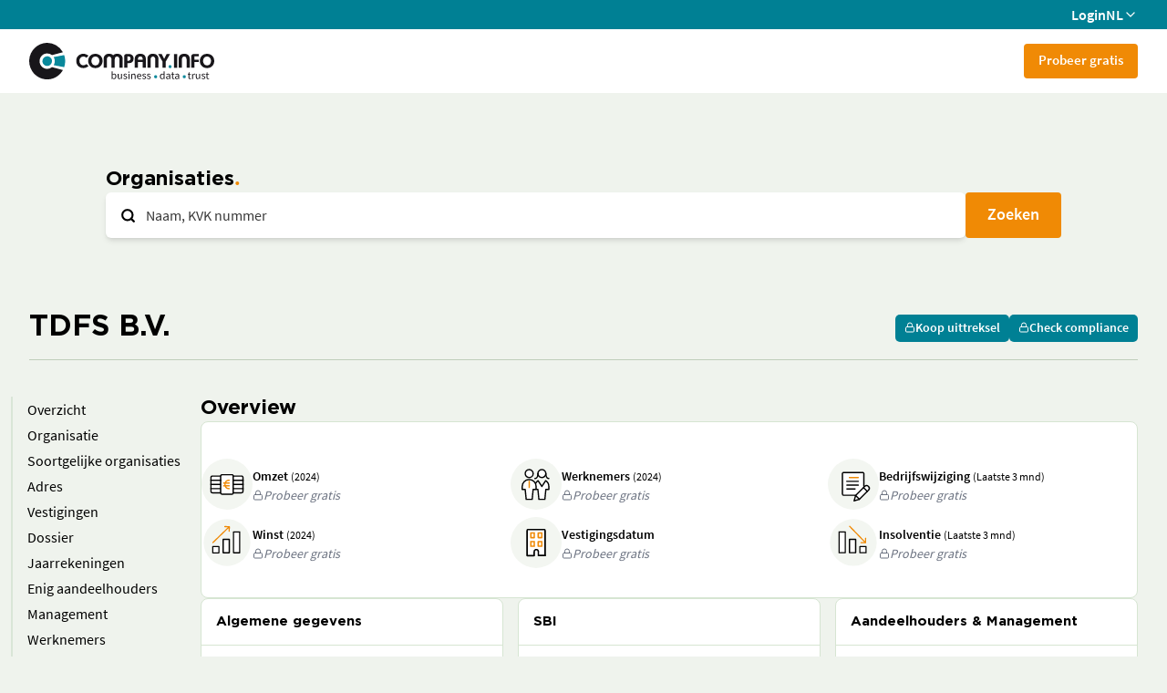

--- FILE ---
content_type: text/css
request_url: https://companyinfo.nl/freemium-app/immutable/assets/2.CDoe9U15.css
body_size: 1231
content:
@media (min-width: 640px){.column.svelte-jz8lnl{width:100%}}@media (min-width: 768px){.column.svelte-jz8lnl{width:calc(50% - 34px)}}@media (min-width: 1024px){.column.svelte-jz8lnl{width:calc(25% - 34px)}}body:has(.hamburger-cc){overflow:hidden}.ci-cookie-notice.svelte-c3hxaf{width:100%;max-height:100vh;padding:16px;position:fixed;bottom:0;display:block;z-index:9999;overflow:scroll;color:#000;font-family:Source Sans Pro,sans-serif;background:#fff;box-shadow:0 0 20px #00000080;box-sizing:border-box}.ci-cookie-notice.svelte-c3hxaf button:where(.svelte-c3hxaf){cursor:pointer}.ci-cookie-notice.svelte-c3hxaf .point:where(.svelte-c3hxaf){color:#fa9c1f}.ci-cookie-notice.svelte-c3hxaf :where(.svelte-c3hxaf){font-family:Source Sans Pro,sans-serif;-webkit-font-smoothing:antialiased;-moz-osx-font-smoothing:grayscale;text-rendering:geometricPrecision}.ci-cookie-notice.svelte-c3hxaf p:where(.svelte-c3hxaf){margin:0;line-height:22px;font-size:13px;font-weight:300;color:#000}.ci-cookie-modal.svelte-c3hxaf{width:100%;height:100%;position:fixed;top:0;left:0;bottom:0;right:0;display:block;background:#000c;z-index:99999}.ci-cookie-modal.svelte-c3hxaf :where(.svelte-c3hxaf){font-family:Source Sans Pro,sans-serif;-webkit-font-smoothing:antialiased;-moz-osx-font-smoothing:grayscale;text-rendering:geometricPrecision}.ci-cookie-modal.svelte-c3hxaf button:where(.svelte-c3hxaf){background:none;border:0;cursor:pointer}.ci-cookie-modal.svelte-c3hxaf a:where(.svelte-c3hxaf){font-weight:600;text-decoration:underline;color:#008194}.ci-cookie-modal.svelte-c3hxaf a:where(.svelte-c3hxaf):hover{text-decoration:underline;color:#006b7b}.ci-cookie-modal.svelte-c3hxaf h5:where(.svelte-c3hxaf){margin-top:0}.ci-cookie-modal.svelte-c3hxaf p:where(.svelte-c3hxaf){margin:0;line-height:24px;font-size:16px;font-weight:300;color:#000}.ci-cookie-notice__intro.svelte-c3hxaf{margin-bottom:24px}.ci-cookie-notice__intro.svelte-c3hxaf .show-details:where(.svelte-c3hxaf){font-weight:600;text-decoration:underline;color:#008194}.ci-cookie-notice__intro.svelte-c3hxaf .show-details:where(.svelte-c3hxaf):hover{text-decoration:underline;color:#006b7b;cursor:pointer}.ci-cookie-notice__title.svelte-c3hxaf{margin-bottom:2px;font-size:22px;line-height:32px;font-weight:700}.ci-cookie-notice__subtitle.svelte-c3hxaf{margin-bottom:4px;font-size:18px;line-height:28px;font-weight:700}.ci-cookie-notice__details-link.svelte-c3hxaf{margin-top:10px;font-size:16px;text-decoration:none!important;display:inline-flex;align-items:center;gap:.25rem}.ci-cookie-notice__options.svelte-c3hxaf{margin:0;padding:0;list-style-type:none}.ci-cookie-notice__option.svelte-c3hxaf:last-child .ci-cookie-notice__option-button:where(.svelte-c3hxaf){margin-bottom:0}.ci-cookie-notice__option-text.svelte-c3hxaf{display:none}.ci-cookie-notice__option-button.svelte-c3hxaf{margin-bottom:12px;padding-left:0}.ci-cookie-notice__option-button.svelte-c3hxaf button:where(.svelte-c3hxaf){width:100%;min-height:36px;padding:10px 0;display:flex;justify-content:center;align-items:center;border-radius:999px;transition:background .2s;font-weight:700}.ci-cookie-modal__container.svelte-c3hxaf{width:95%;height:95%;max-width:800px;max-height:650px;padding-top:36px;position:absolute;top:50%;left:50%;display:flex;flex-direction:column;font-size:13px;line-height:19px;transform:translate(-50%,-50%);z-index:1;color:#000;background:#fff;box-shadow:0 0 20px #00000080}.ci-cookie-modal__close-button.svelte-c3hxaf{width:32px;height:32px;position:absolute;top:10px;right:10px;opacity:.3;transition:opacity .2s}.ci-cookie-modal__close-button.svelte-c3hxaf:hover{opacity:.5}.ci-cookie-modal__intro.svelte-c3hxaf{margin-bottom:24px;padding:0 20px}.ci-cookie-modal__intro.svelte-c3hxaf p:where(.svelte-c3hxaf){color:#4a4a4a}.ci-cookie-modal__intro.svelte-c3hxaf a:where(.svelte-c3hxaf){font-weight:700;text-decoration:none}.ci-cookie-modal__title.svelte-c3hxaf{margin-bottom:2px;font-size:22px;line-height:32px}.ci-cookie-modal__groups.svelte-c3hxaf{overflow:hidden;overflow-y:scroll}.ci-cookie-modal__group-title.svelte-c3hxaf{margin-bottom:12px;padding-right:28px;position:relative;font-size:16px;line-height:26px}.ci-cookie-modal__close-group.svelte-c3hxaf{height:32px;width:32px;position:absolute;top:50%;right:0;transform:translateY(-50%)}.ci-cookie-modal__group.svelte-c3hxaf{margin-bottom:24px;padding:0 20px}.ci-cookie-modal__group.closed.svelte-c3hxaf .ci-cookie-modal__group-list:where(.svelte-c3hxaf){display:none}.ci-cookie-modal__group-list.svelte-c3hxaf{list-style-type:none;margin:0;padding:0}.ci-cookie-modal__group-list.svelte-c3hxaf>li:where(.svelte-c3hxaf){padding:20px 0 18px;border-top:1px solid rgba(0,0,0,.25)}.ci-cookie-modal__top-row.svelte-c3hxaf{width:100%;margin-bottom:14px;display:flex;flex-direction:column}.ci-cookie-modal__cookie-title.svelte-c3hxaf{width:100%;padding-left:28px;margin-bottom:8px;position:relative;flex-shrink:0;font-weight:700!important;font-size:16px;line-height:1.1}.ci-cookie-modal__bottom-row.svelte-c3hxaf{width:100%;display:flex;font-size:13px}.ci-cookie-modal__bottom-row.svelte-c3hxaf>div:where(.svelte-c3hxaf){width:25%}.ci-cookie-modal__bottom-row.svelte-c3hxaf>div:where(.svelte-c3hxaf):first-child{width:50%}.ci-cookie-modal__value.svelte-c3hxaf{font-weight:600}.ci-cookie-modal__value.svelte-c3hxaf a:where(.svelte-c3hxaf){text-decoration:none}.ci-cookie-notice__option-button-primary.svelte-c3hxaf{color:#fff;font-size:16px;text-transform:uppercase;background:#008194;border:0;border-radius:5px!important}.ci-cookie-notice__option-button-primary.svelte-c3hxaf:hover{background:#006b7b}.ci-cookie-notice__option-button-secondary.svelte-c3hxaf{color:#008194;background:none;font-size:16px;text-transform:uppercase;border:2px solid #008194;border-radius:5px!important;transition:color .2s,background-color .2s}.ci-cookie-notice__option-button-secondary.svelte-c3hxaf:hover{border-color:#007283;color:#007283}.ci-cookie-modal__label.svelte-c3hxaf{color:#000000bf}@media (min-width: 768px){.ci-cookie-notice.svelte-c3hxaf{max-width:550px;padding:40px;right:20px;bottom:20px;border-radius:0}.ci-cookie-notice.svelte-c3hxaf p:where(.svelte-c3hxaf){font-size:14px;line-height:20px}.ci-cookie-notice__title.svelte-c3hxaf{margin-bottom:6px;font-size:26px;line-height:36px}.ci-cookie-notice__option.svelte-c3hxaf{padding:16px 0;display:flex;border-bottom:1px solid rgba(0,0,0,.25)}.ci-cookie-notice__option.svelte-c3hxaf:first-child{padding-top:0}.ci-cookie-notice__option.svelte-c3hxaf:last-child{padding-bottom:0;border-bottom:0}.ci-cookie-notice__option-text.svelte-c3hxaf{display:block;flex:2}.ci-cookie-notice__option-button.svelte-c3hxaf{margin-bottom:0;padding-left:32px;display:flex;align-items:center;flex:1}.ci-cookie-notice__option-button.svelte-c3hxaf button:where(.svelte-c3hxaf){width:170px;min-height:44px}.ci-cookie-modal__container.svelte-c3hxaf{padding-top:36px;font-size:14px;line-height:20px;border-radius:0}.ci-cookie-modal__close-button.svelte-c3hxaf{top:16px;right:16px}.ci-cookie-modal__intro.svelte-c3hxaf{margin-bottom:40px;padding:0 60px}.ci-cookie-modal__title.svelte-c3hxaf{margin-bottom:12px;font-size:36px;line-height:46px}.ci-cookie-modal__group-title.svelte-c3hxaf{margin-bottom:20px;padding-right:0;font-size:22px;line-height:32px}.ci-cookie-modal__group.svelte-c3hxaf{margin-bottom:36px;padding:0 60px}.ci-cookie-modal__top-row.svelte-c3hxaf{flex-direction:row;align-items:flex-start}.ci-cookie-modal__cookie-title.svelte-c3hxaf{flex:1;margin-bottom:0}.ci-cookie-modal__cookie-description.svelte-c3hxaf{flex:2}.ci-cookie-modal__bottom-row.svelte-c3hxaf>div:where(.svelte-c3hxaf){flex:1}.ci-cookie-modal__bottom-row.svelte-c3hxaf>div:where(.svelte-c3hxaf):first-child{padding-left:28px}}


--- FILE ---
content_type: text/javascript
request_url: https://companyinfo.nl/freemium-app/immutable/entry/start.CZzzIPr8.js
body_size: -36
content:
import{l as o,a as r}from"../chunks/BEtlu5S9.js";export{o as load_css,r as start};


--- FILE ---
content_type: text/javascript
request_url: https://companyinfo.nl/freemium-app/immutable/chunks/DT-KWFug.js
body_size: 1914
content:
import{c as te,a as b,f as I,t as re}from"./CJLVP_S8.js";import{v as ne,w as x,x as L,y as le,j as se,z as oe,A as ie,p as X,f as ue,a as F,c as k,s as T,r as B,t as j,g as G,u as J,B as ce}from"./DLYx7uCi.js";import{d as de,i as W,s as ve}from"./DHIAtHpI.js";import{p as n,r as fe,b as ge,s as me,a as be}from"./CFnWAy-V.js";import{d as O,f as he,j as _e,I as K,c as N,B as xe,$ as ye}from"./BV7JhSk5.js";import{c as q,a as A,s as H}from"./ByvC9ePA.js";function pe(e,a,i=a){var u=new WeakSet;ne(e,"input",async r=>{var t=r?e.defaultValue:e.value;if(t=V(e)?D(t):t,i(t),x!==null&&u.add(x),await L(),t!==(t=a())){var v=e.selectionStart,s=e.selectionEnd,l=e.value.length;if(e.value=t??"",s!==null){var o=e.value.length;v===s&&s===l&&o>l?(e.selectionStart=o,e.selectionEnd=o):(e.selectionStart=v,e.selectionEnd=Math.min(s,o))}}}),(le&&e.defaultValue!==e.value||se(a)==null&&e.value)&&(i(V(e)?D(e.value):e.value),x!==null&&u.add(x)),oe(()=>{var r=a();if(e===document.activeElement){var t=ie??x;if(u.has(t))return}V(e)&&r===D(e.value)||e.type==="date"&&!r&&!e.value||r!==e.value&&(e.value=r??"")})}function V(e){var a=e.type;return a==="number"||a==="range"}function D(e){return e===""?null:+e}const we=O({base:["border-border-grey","placeholder:text-page-foreground-light","focus-visible:border-ring","flex","w-full","border","outline-none","file:border-0","file:bg-transparent","file:text-sm","file:font-medium","disabled:cursor-not-allowed","disabled:opacity-50","[&::-webkit-inner-spin-button]:appearance-none","[&::-webkit-outer-spin-button]:appearance-none"],variants:{size:{default:"min-h-17 rounded px-2.5 pb-[9px] pt-[7px] text-sm",lg:"min-h-[50px] rounded-lg px-4 py-[13px] text-base leading-none"}}}),C={base:`
    bg-transparent
    text-foreground/60 
    hover:bg-muted 
    hover:ring-muted
    hover:ring-4
    focus-visible:bg-muted 
    focus-visible:ring-muted
    focus-visible:ring-4
    outline-none
    cursor-pointer
    transition-all
    rounded-lg
    `,variants:{size:{default:"rounded-sm",lg:"rounded text-lg"}}},Me=O(C),Ce=O({base:`${C.base} absolute`,variants:{size:{default:`${C.variants.size.default} right-2.5 top-1/2 -translate-y-1/2`,lg:`${C.variants.size.default} right-2.5 top-1/2 -translate-y-1/2`}}});function ke(e,a,i,u,r,t,v){var l;a()&&e.preventDefault();const s=i();i(""),u()&&L().then(()=>{var o;(o=r())==null||o.focus()}),(l=t())==null||l({name:v(),clearedValue:s,eventType:"clear"})}var Be=I("<input/>"),Ie=I("<button><!></button>"),ze=I("<div><!> <!></div>");function Se(e,a){X(a,!0);const i=f=>{var d=Be(),w=()=>{var g;return(g=y())==null?void 0:g({name:t(),value:r(),eventType:"change"})};he(d,(g,E)=>({name:t(),maxlength:v(),class:g,onchange:w,"data-testid":p(),"data-ci":E,...Q}),[()=>A(we({size:m()?"lg":"default"}),G(R)&&"pr-6",a.class),()=>_e("input",S())],void 0,void 0,!0),ge(d,g=>u(g),()=>u()),pe(d,r),b(f,d)};let u=n(a,"ref",15,null),r=n(a,"value",15),t=n(a,"name",3,void 0),v=n(a,"maxlength",3,42),s=n(a,"focusOnClear",3,!1),l=n(a,"withClearButton",3,!0),o=n(a,"wrapperClass",3,void 0),y=n(a,"onchange",3,void 0),z=n(a,"onclear",3,void 0),m=n(a,"large",3,!1),c=n(a,"preventClearDefault",3,!0),p=n(a,"testId",3,void 0),S=n(a,"ci",3,void 0),Q=fe(a,["$$slots","$$events","$$legacy","ref","value","name","maxlength","class","focusOnClear","withClearButton","wrapperClass","onchange","onclear","large","preventClearDefault","testId","ci"]);const R=J(()=>l()&&r());var P=te(),U=ue(P);{var Y=f=>{var d=ze(),w=k(d);i(w);var g=T(w,2);{var E=h=>{var _=Ie();let M;_.__click=[ke,c,r,s,u,z,t];var $=k(_);K($,{get type(){return N.X}}),B(_),j((ee,ae)=>M=H(_,1,ee,null,M,ae),[()=>q(Ce({size:m()?"lg":"default"})),()=>({invisible:!r()})]),b(h,_)};W(g,h=>{l()&&h(E)})}B(d),j(h=>H(d,1,h),[()=>q(A("relative",o()??""))]),b(f,d)},Z=f=>{i(f)};W(U,f=>{o()||l()?f(Y):f(Z,!1)})}b(e,P),F()}de(["click"]);var Ee=I('<div class="relative flex gap-2"><div class="absolute left-4 top-[17px] z-10"><!></div> <!> <!></div>');function We(e,a){X(a,!0);const i=()=>be(ye,"$_",u),[u,r]=me();let t=n(a,"value",15),v=n(a,"onclear",3,void 0);var s=Ee(),l=k(s),o=k(l);K(o,{get type(){return N.Search},size:17,strokeWidth:3}),B(l);var y=T(l,2);{let m=J(()=>i()("pages.search.searchBarPlaceholder"));Se(y,{name:"q",wrapperClass:"flex-1",class:"w-full border-0 pl-11 shadow-md",get placeholder(){return G(m)},large:!0,get onclear(){return v()},onkeydown:c=>{c.key==="Enter"?a.onsearch():c.key==="Escape"&&c.target&&c.target instanceof HTMLInputElement&&(t(""),a.onsearch())},testId:"search-bar-input",get value(){return t()},set value(c){t(c)}})}var z=T(y,2);xe(z,{variant:"primary",size:"lg",get onclick(){return a.onsearch},testId:"search-bar-button",children:(m,c)=>{ce();var p=re();j(S=>ve(p,S),[()=>i()("common.search")]),b(m,p)},$$slots:{default:!0}}),B(s),b(e,s),F(),r()}export{Se as I,We as S,pe as b,Me as i};


--- FILE ---
content_type: text/javascript
request_url: https://companyinfo.nl/freemium-app/immutable/chunks/CyJbHVDE.js
body_size: 26518
content:
var _o=Object.defineProperty;var Do=Object.getPrototypeOf;var No=Reflect.get;var ai=e=>{throw TypeError(e)};var Io=(e,t,n)=>t in e?_o(e,t,{enumerable:!0,configurable:!0,writable:!0,value:n}):e[t]=n;var C=(e,t,n)=>Io(e,typeof t!="symbol"?t+"":t,n),dr=(e,t,n)=>t.has(e)||ai("Cannot "+n);var a=(e,t,n)=>(dr(e,t,"read from private field"),n?n.call(e):t.get(e)),m=(e,t,n)=>t.has(e)?ai("Cannot add the same private member more than once"):t instanceof WeakSet?t.add(e):t.set(e,n),R=(e,t,n,r)=>(dr(e,t,"write to private field"),r?r.call(e,n):t.set(e,n),n),V=(e,t,n)=>(dr(e,t,"access private method"),n);var ci=(e,t,n)=>No(Do(e),n,t);import{aS as Bo,y as Lo,C as ko,aT as Mo,i as Wo,O as Vo,E as Uo,aU as Ho,aV as zo,D as Ko,j as Rn,aW as jo,ay as Bi,_ as Xo,F as Yo,n as K,b as z,aX as ui,X as qo,g as w,h as N,ai as xe,d as Oe,u as D,aY as Go,aR as li,aQ as Zo,ag as Qo,e as ut,x as Jo,p as $,f as M,a as tt,aZ as $o,aP as ts,s as Li,c as mt,r as vt,B as es,t as ns}from"./DLYx7uCi.js";import{x as rs,g as is,f as kt}from"./BV7JhSk5.js";import{b as os,c as ki,o as ot,i as lt,m as ss,u as as,s as cs}from"./DHIAtHpI.js";import{B as us,c as U,a as B,f as Ut,p as Mi}from"./CJLVP_S8.js";import{s as X}from"./Dbl07KQl.js";import{p as S,d as Mt,r as Ht,c as Ee}from"./CFnWAy-V.js";import{b as hr,a as Wi}from"./ByvC9ePA.js";import{o as ls}from"./TKq6VzmH.js";function fs(){return Symbol(Bo)}function ds(e,t,n){Lo&&ko();var r=new us(e),i=!Mo();Wo(()=>{var o=t();i&&o!==null&&typeof o=="object"&&(o={}),r.ensure(o,n)})}function On(e,t){Bi(()=>{e.dispatchEvent(new CustomEvent(t))})}function hs(e){if(e==="float")return"cssFloat";if(e==="offset")return"cssOffset";if(e.startsWith("--"))return e;const t=e.split("-");return t.length===1?t[0]:t[0]+t.slice(1).map(n=>n[0].toUpperCase()+n.slice(1)).join("")}function fi(e){const t={},n=e.split(";");for(const r of n){const[i,o]=r.split(":");if(!i||o===void 0)break;const s=hs(i.trim());t[s]=o.trim()}return t}const gs=e=>e;function zu(e,t,n,r){var i=(e&jo)!==0,o="both",s,c=t.inert,l=t.style.overflow,u,f;function d(){return Bi(()=>s??(s=n()(t,(r==null?void 0:r())??{},{direction:o})))}var h={is_global:i,in(){t.inert=c,On(t,"introstart"),u=mr(t,d(),f,1,()=>{On(t,"introend"),u==null||u.abort(),u=s=void 0,t.style.overflow=l})},out(v){t.inert=!0,On(t,"outrostart"),f=mr(t,d(),u,0,()=>{On(t,"outroend"),v==null||v()})},stop:()=>{u==null||u.abort(),f==null||f.abort()}},g=Vo;if((g.transitions??(g.transitions=[])).push(h),os){var y=i;if(!y){for(var p=g.parent;p&&(p.f&Uo)!==0;)for(;(p=p.parent)&&(p.f&Ho)===0;);y=!p||(p.f&zo)!==0}y&&Ko(()=>{Rn(()=>h.in())})}}function mr(e,t,n,r,i){var o=r===1;if(Xo(t)){var s,c=!1;return Yo(()=>{if(!c){var v=t({direction:o?"in":"out"});s=mr(e,v,n,r,i)}}),{abort:()=>{c=!0,s==null||s.abort()},deactivate:()=>s.deactivate(),reset:()=>s.reset(),t:()=>s.t()}}if(n==null||n.deactivate(),!(t!=null&&t.duration))return i(),{abort:K,deactivate:K,reset:K,t:()=>r};const{delay:l=0,css:u,tick:f,easing:d=gs}=t;var h=[];if(o&&n===void 0&&(f&&f(0,1),u)){var g=fi(u(0,1));h.push(g,g)}var y=()=>1-r,p=e.animate(h,{duration:l,fill:"forwards"});return p.onfinish=()=>{p.cancel();var v=(n==null?void 0:n.t())??1-r;n==null||n.abort();var b=r-v,x=t.duration*Math.abs(b),O=[];if(x>0){var T=!1;if(u)for(var P=Math.ceil(x/16.666666666666668),I=0;I<=P;I+=1){var F=v+b*d(I/P),L=fi(u(F,1-F));O.push(L),T||(T=L.overflow==="hidden")}T&&(e.style.overflow="hidden"),y=()=>{var k=p.currentTime;return v+b*d(k/x)},f&&rs(()=>{if(p.playState!=="running")return!1;var k=y();return f(k,1-k),!0})}p=e.animate(O,{duration:x,fill:"forwards"}),p.onfinish=()=>{y=()=>r,f==null||f(r,1-r),i()}},{abort:()=>{p&&(p.cancel(),p.effect=null,p.onfinish=K)},deactivate:()=>{i=K},reset:()=>{r===0&&(f==null||f(1,0))},t:()=>y()}}var gt,pt,At,Vn,ft,Ae,Cn;const $r=class $r extends Map{constructor(n){super();m(this,ft);m(this,gt,new Map);m(this,pt,z(0));m(this,At,z(0));m(this,Vn,ui||-1);if(n){for(var[r,i]of n)super.set(r,i);a(this,At).v=super.size}}has(n){var r=a(this,gt),i=r.get(n);if(i===void 0){var o=super.get(n);if(o!==void 0)i=V(this,ft,Ae).call(this,0),r.set(n,i);else return w(a(this,pt)),!1}return w(i),!0}forEach(n,r){V(this,ft,Cn).call(this),super.forEach(n,r)}get(n){var r=a(this,gt),i=r.get(n);if(i===void 0){var o=super.get(n);if(o!==void 0)i=V(this,ft,Ae).call(this,0),r.set(n,i);else{w(a(this,pt));return}}return w(i),super.get(n)}set(n,r){var d;var i=a(this,gt),o=i.get(n),s=super.get(n),c=super.set(n,r),l=a(this,pt);if(o===void 0)o=V(this,ft,Ae).call(this,0),i.set(n,o),N(a(this,At),super.size),xe(l);else if(s!==r){xe(o);var u=l.reactions===null?null:new Set(l.reactions),f=u===null||!((d=o.reactions)!=null&&d.every(h=>u.has(h)));f&&xe(l)}return c}delete(n){var r=a(this,gt),i=r.get(n),o=super.delete(n);return i!==void 0&&(r.delete(n),N(a(this,At),super.size),N(i,-1),xe(a(this,pt))),o}clear(){if(super.size!==0){super.clear();var n=a(this,gt);N(a(this,At),0);for(var r of n.values())N(r,-1);xe(a(this,pt)),n.clear()}}keys(){return w(a(this,pt)),super.keys()}values(){return V(this,ft,Cn).call(this),super.values()}entries(){return V(this,ft,Cn).call(this),super.entries()}[Symbol.iterator](){return this.entries()}get size(){return w(a(this,At)),super.size}};gt=new WeakMap,pt=new WeakMap,At=new WeakMap,Vn=new WeakMap,ft=new WeakSet,Ae=function(n){return ui===a(this,Vn)?z(n):qo(n)},Cn=function(){w(a(this,pt));var n=a(this,gt);if(a(this,At).v!==n.size){for(var r of ci($r.prototype,this,"keys").call(this))if(!n.has(r)){var i=V(this,ft,Ae).call(this,0);n.set(r,i)}}for([,i]of a(this,gt))w(i)};let vr=$r;function ps(e){return typeof e=="function"}function bn(e){return e!==null&&typeof e=="object"}const ms=["string","number","bigint","boolean"];function wr(e){return e==null||ms.includes(typeof e)?!0:Array.isArray(e)?e.every(t=>wr(t)):typeof e=="object"?Object.getPrototypeOf(e)===Object.prototype:!1}const Ce=Symbol("box"),kr=Symbol("is-writable");function vs(e){return bn(e)&&Ce in e}function ws(e){return A.isBox(e)&&kr in e}function A(e){let t=z(Oe(e));return{[Ce]:!0,[kr]:!0,get current(){return w(t)},set current(n){N(t,n,!0)}}}function ys(e,t){const n=D(e);return t?{[Ce]:!0,[kr]:!0,get current(){return w(n)},set current(r){t(r)}}:{[Ce]:!0,get current(){return e()}}}function bs(e){return A.isBox(e)?e:ps(e)?A.with(e):A(e)}function xs(e){return Object.entries(e).reduce((t,[n,r])=>A.isBox(r)?(A.isWritableBox(r)?Object.defineProperty(t,n,{get(){return r.current},set(i){r.current=i}}):Object.defineProperty(t,n,{get(){return r.current}}),t):Object.assign(t,{[n]:r}),{})}function As(e){return A.isWritableBox(e)?{[Ce]:!0,get current(){return e.current}}:e}A.from=bs;A.with=ys;A.flatten=xs;A.readonly=As;A.isBox=vs;A.isWritableBox=ws;function Vi(...e){return function(t){var n;for(const r of e)if(r){if(t.defaultPrevented)return;typeof r=="function"?r.call(this,t):(n=r.current)==null||n.call(this,t)}}}var Qt={},gr,di;function Ss(){if(di)return gr;di=1;var e=/\/\*[^*]*\*+([^/*][^*]*\*+)*\//g,t=/\n/g,n=/^\s*/,r=/^(\*?[-#/*\\\w]+(\[[0-9a-z_-]+\])?)\s*/,i=/^:\s*/,o=/^((?:'(?:\\'|.)*?'|"(?:\\"|.)*?"|\([^)]*?\)|[^};])+)/,s=/^[;\s]*/,c=/^\s+|\s+$/g,l=`
`,u="/",f="*",d="",h="comment",g="declaration";gr=function(p,v){if(typeof p!="string")throw new TypeError("First argument must be a string");if(!p)return[];v=v||{};var b=1,x=1;function O(_){var E=_.match(t);E&&(b+=E.length);var W=_.lastIndexOf(l);x=~W?_.length-W:x+_.length}function T(){var _={line:b,column:x};return function(E){return E.position=new P(_),L(),E}}function P(_){this.start=_,this.end={line:b,column:x},this.source=v.source}P.prototype.content=p;function I(_){var E=new Error(v.source+":"+b+":"+x+": "+_);if(E.reason=_,E.filename=v.source,E.line=b,E.column=x,E.source=p,!v.silent)throw E}function F(_){var E=_.exec(p);if(E){var W=E[0];return O(W),p=p.slice(W.length),E}}function L(){F(n)}function k(_){var E;for(_=_||[];E=H();)E!==!1&&_.push(E);return _}function H(){var _=T();if(!(u!=p.charAt(0)||f!=p.charAt(1))){for(var E=2;d!=p.charAt(E)&&(f!=p.charAt(E)||u!=p.charAt(E+1));)++E;if(E+=2,d===p.charAt(E-1))return I("End of comment missing");var W=p.slice(2,E-2);return x+=2,O(W),p=p.slice(E),x+=2,_({type:h,comment:W})}}function j(){var _=T(),E=F(r);if(E){if(H(),!F(i))return I("property missing ':'");var W=F(o),Z=_({type:g,property:y(E[0].replace(e,d)),value:W?y(W[0].replace(e,d)):d});return F(s),Z}}function G(){var _=[];k(_);for(var E;E=j();)E!==!1&&(_.push(E),k(_));return _}return L(),G()};function y(p){return p?p.replace(c,d):d}return gr}var hi;function Os(){if(hi)return Qt;hi=1;var e=Qt&&Qt.__importDefault||function(r){return r&&r.__esModule?r:{default:r}};Object.defineProperty(Qt,"__esModule",{value:!0}),Qt.default=n;var t=e(Ss());function n(r,i){var o=null;if(!r||typeof r!="string")return o;var s=(0,t.default)(r),c=typeof i=="function";return s.forEach(function(l){if(l.type==="declaration"){var u=l.property,f=l.value;c?i(u,f,l):f&&(o=o||{},o[u]=f)}}),o}return Qt}var Es=Os();const gi=is(Es),Ps=gi.default||gi,Cs=/\d/,Ts=["-","_","/","."];function Fs(e=""){if(!Cs.test(e))return e!==e.toLowerCase()}function Rs(e){const t=[];let n="",r,i;for(const o of e){const s=Ts.includes(o);if(s===!0){t.push(n),n="",r=void 0;continue}const c=Fs(o);if(i===!1){if(r===!1&&c===!0){t.push(n),n=o,r=c;continue}if(r===!0&&c===!1&&n.length>1){const l=n.at(-1);t.push(n.slice(0,Math.max(0,n.length-1))),n=l+o,r=c;continue}}n+=o,r=c,i=s}return t.push(n),t}function Ui(e){return e?Rs(e).map(t=>Ds(t)).join(""):""}function _s(e){return Ns(Ui(e||""))}function Ds(e){return e?e[0].toUpperCase()+e.slice(1):""}function Ns(e){return e?e[0].toLowerCase()+e.slice(1):""}function Se(e){if(!e)return{};const t={};function n(r,i){if(r.startsWith("-moz-")||r.startsWith("-webkit-")||r.startsWith("-ms-")||r.startsWith("-o-")){t[Ui(r)]=i;return}if(r.startsWith("--")){t[r]=i;return}t[_s(r)]=i}return Ps(e,n),t}function Jt(...e){return(...t)=>{for(const n of e)typeof n=="function"&&n(...t)}}function Is(e,t){const n=RegExp(e,"g");return r=>{if(typeof r!="string")throw new TypeError(`expected an argument of type string, but got ${typeof r}`);return r.match(n)?r.replace(n,t):r}}const Bs=Is(/[A-Z]/,e=>`-${e.toLowerCase()}`);function Ls(e){if(!e||typeof e!="object"||Array.isArray(e))throw new TypeError(`expected an argument of type object, but got ${typeof e}`);return Object.keys(e).map(t=>`${Bs(t)}: ${e[t]};`).join(`
`)}function Mr(e={}){return Ls(e).replace(`
`," ")}const ks={position:"absolute",width:"1px",height:"1px",padding:"0",margin:"-1px",overflow:"hidden",clip:"rect(0, 0, 0, 0)",whiteSpace:"nowrap",borderWidth:"0",transform:"translateX(-100%)"},Ku=Mr(ks),Ms=["onabort","onanimationcancel","onanimationend","onanimationiteration","onanimationstart","onauxclick","onbeforeinput","onbeforetoggle","onblur","oncancel","oncanplay","oncanplaythrough","onchange","onclick","onclose","oncompositionend","oncompositionstart","oncompositionupdate","oncontextlost","oncontextmenu","oncontextrestored","oncopy","oncuechange","oncut","ondblclick","ondrag","ondragend","ondragenter","ondragleave","ondragover","ondragstart","ondrop","ondurationchange","onemptied","onended","onerror","onfocus","onfocusin","onfocusout","onformdata","ongotpointercapture","oninput","oninvalid","onkeydown","onkeypress","onkeyup","onload","onloadeddata","onloadedmetadata","onloadstart","onlostpointercapture","onmousedown","onmouseenter","onmouseleave","onmousemove","onmouseout","onmouseover","onmouseup","onpaste","onpause","onplay","onplaying","onpointercancel","onpointerdown","onpointerenter","onpointerleave","onpointermove","onpointerout","onpointerover","onpointerup","onprogress","onratechange","onreset","onresize","onscroll","onscrollend","onsecuritypolicyviolation","onseeked","onseeking","onselect","onselectionchange","onselectstart","onslotchange","onstalled","onsubmit","onsuspend","ontimeupdate","ontoggle","ontouchcancel","ontouchend","ontouchmove","ontouchstart","ontransitioncancel","ontransitionend","ontransitionrun","ontransitionstart","onvolumechange","onwaiting","onwebkitanimationend","onwebkitanimationiteration","onwebkitanimationstart","onwebkittransitionend","onwheel"],Ws=new Set(Ms);function Vs(e){return Ws.has(e)}function $t(...e){const t={...e[0]};for(let n=1;n<e.length;n++){const r=e[n];if(r){for(const i of Object.keys(r)){const o=t[i],s=r[i],c=typeof o=="function",l=typeof s=="function";if(c&&Vs(i)){const u=o,f=s;t[i]=Vi(u,f)}else if(c&&l)t[i]=Jt(o,s);else if(i==="class"){const u=wr(o),f=wr(s);u&&f?t[i]=hr(o,s):u?t[i]=hr(o):f&&(t[i]=hr(s))}else if(i==="style"){const u=typeof o=="object",f=typeof s=="object",d=typeof o=="string",h=typeof s=="string";if(u&&f)t[i]={...o,...s};else if(u&&h){const g=Se(s);t[i]={...o,...g}}else if(d&&f){const g=Se(o);t[i]={...g,...s}}else if(d&&h){const g=Se(o),y=Se(s);t[i]={...g,...y}}else u?t[i]=o:f?t[i]=s:d?t[i]=o:h&&(t[i]=s)}else t[i]=s!==void 0?s:o}for(const i of Object.getOwnPropertySymbols(r)){const o=t[i],s=r[i];t[i]=s!==void 0?s:o}}}return typeof t.style=="object"&&(t.style=Mr(t.style).replaceAll(`
`," ")),t.hidden!==!0&&(t.hidden=void 0,delete t.hidden),t.disabled!==!0&&(t.disabled=void 0,delete t.disabled),t}const Hi=typeof window<"u"?window:void 0;function Us(e){let t=e.activeElement;for(;t!=null&&t.shadowRoot;){const n=t.shadowRoot.activeElement;if(n===t)break;t=n}return t}var ee,Re;class Hs{constructor(t={}){m(this,ee);m(this,Re);const{window:n=Hi,document:r=n==null?void 0:n.document}=t;n!==void 0&&(R(this,ee,r),R(this,Re,ki(i=>{const o=ot(n,"focusin",i),s=ot(n,"focusout",i);return()=>{o(),s()}})))}get current(){var t;return(t=a(this,Re))==null||t.call(this),a(this,ee)?Us(a(this,ee)):null}}ee=new WeakMap,Re=new WeakMap;new Hs;function zs(e){return typeof e=="function"}var _e,St;class xn{constructor(t){m(this,_e);m(this,St);R(this,_e,t),R(this,St,Symbol(t))}get key(){return a(this,St)}exists(){return Go(a(this,St))}get(){const t=li(a(this,St));if(t===void 0)throw new Error(`Context "${a(this,_e)}" not found`);return t}getOr(t){const n=li(a(this,St));return n===void 0?t:n}set(t){return Zo(a(this,St),t)}}_e=new WeakMap,St=new WeakMap;function Ks(e,t){switch(e){case"post":ut(t);break;case"pre":Qo(t);break}}function zi(e,t,n,r={}){const{lazy:i=!1}=r;let o=!i,s=Array.isArray(e)?[]:void 0;Ks(t,()=>{const c=Array.isArray(e)?e.map(u=>u()):e();if(!o){o=!0,s=c;return}const l=Rn(()=>n(c,s));return s=c,l})}function rt(e,t,n){zi(e,"post",t,n)}function js(e,t,n){zi(e,"pre",t,n)}rt.pre=js;function pi(e){return zs(e)?e():e}var Rt,ne,re,ie,_t,Un,Hn,oe;class Xs{constructor(t,n={box:"border-box"}){m(this,Rt,{width:0,height:0});m(this,ne,!1);m(this,re);m(this,ie);m(this,_t);m(this,Un,D(()=>{var t;return(t=w(a(this,oe)))==null||t(),this.getSize().width}));m(this,Hn,D(()=>{var t;return(t=w(a(this,oe)))==null||t(),this.getSize().height}));m(this,oe,D(()=>{const t=pi(a(this,ie));if(t)return ki(n=>{if(!a(this,_t))return;const r=new(a(this,_t)).ResizeObserver(i=>{R(this,ne,!0);for(const o of i){const s=a(this,re).box==="content-box"?o.contentBoxSize:o.borderBoxSize,c=Array.isArray(s)?s:[s];a(this,Rt).width=c.reduce((l,u)=>Math.max(l,u.inlineSize),0),a(this,Rt).height=c.reduce((l,u)=>Math.max(l,u.blockSize),0)}n()});return r.observe(t),()=>{R(this,ne,!1),r.disconnect()}})}));R(this,_t,n.window??Hi),R(this,re,n),R(this,ie,t),R(this,Rt,{width:0,height:0})}calculateSize(){const t=pi(a(this,ie));if(!t||!a(this,_t))return;const n=t.offsetWidth,r=t.offsetHeight;if(a(this,re).box==="border-box")return{width:n,height:r};const i=a(this,_t).getComputedStyle(t),o=parseFloat(i.paddingLeft)+parseFloat(i.paddingRight),s=parseFloat(i.paddingTop)+parseFloat(i.paddingBottom),c=parseFloat(i.borderLeftWidth)+parseFloat(i.borderRightWidth),l=parseFloat(i.borderTopWidth)+parseFloat(i.borderBottomWidth),u=n-o-c,f=r-s-l;return{width:u,height:f}}getSize(){return a(this,ne)?a(this,Rt):this.calculateSize()??a(this,Rt)}get current(){var t;return(t=w(a(this,oe)))==null||t(),this.getSize()}get width(){return w(a(this,Un))}get height(){return w(a(this,Hn))}}Rt=new WeakMap,ne=new WeakMap,re=new WeakMap,ie=new WeakMap,_t=new WeakMap,Un=new WeakMap,Hn=new WeakMap,oe=new WeakMap;var se;class Ys{constructor(t,n){m(this,se,z(void 0));n!==void 0&&N(a(this,se),n,!0),rt(()=>t(),(r,i)=>{N(a(this,se),i,!0)})}get current(){return w(a(this,se))}}se=new WeakMap;function An(e){ut(()=>()=>{e()})}function Ki(e,t){return setTimeout(t,e)}function Wr(e){Jo().then(e)}const qs=1,Gs=9,Zs=11;function yr(e){return bn(e)&&e.nodeType===qs&&typeof e.nodeName=="string"}function ji(e){return bn(e)&&e.nodeType===Gs}function Qs(e){var t;return bn(e)&&((t=e.constructor)==null?void 0:t.name)==="VisualViewport"}function Js(e){return bn(e)&&e.nodeType!==void 0}function Xi(e){return Js(e)&&e.nodeType===Zs&&"host"in e}function $s(e,t){var r;if(!e||!t||!yr(e)||!yr(t))return!1;const n=(r=t.getRootNode)==null?void 0:r.call(t);if(e===t||e.contains(t))return!0;if(n&&Xi(n)){let i=t;for(;i;){if(e===i)return!0;i=i.parentNode||i.host}}return!1}function ta(e){return ji(e)?e:Qs(e)?e.document:(e==null?void 0:e.ownerDocument)??document}function Yi(e){var t;return Xi(e)?Yi(e.host):ji(e)?e.defaultView??window:yr(e)?((t=e.ownerDocument)==null?void 0:t.defaultView)??window:window}function ea(e){let t=e.activeElement;for(;t!=null&&t.shadowRoot;){const n=t.shadowRoot.activeElement;if(n===t)break;t=n}return t}var De;class qi{constructor(t){C(this,"element");m(this,De,D(()=>this.element.current?this.element.current.getRootNode()??document:document));C(this,"getDocument",()=>ta(this.root));C(this,"getWindow",()=>this.getDocument().defaultView??window);C(this,"getActiveElement",()=>ea(this.root));C(this,"isActiveElement",t=>t===this.getActiveElement());C(this,"querySelector",t=>this.root?this.root.querySelector(t):null);C(this,"querySelectorAll",t=>this.root?this.root.querySelectorAll(t):[]);C(this,"setTimeout",(t,n)=>this.getWindow().setTimeout(t,n));C(this,"clearTimeout",t=>this.getWindow().clearTimeout(t));typeof t=="function"?this.element=A.with(t):this.element=t}get root(){return w(a(this,De))}set root(t){N(a(this,De),t)}getElementById(t){return this.root.getElementById(t)}}De=new WeakMap;function Pe(e,t){return{[fs()]:n=>A.isBox(e)?(e.current=n,Rn(()=>t==null?void 0:t(n)),()=>{"isConnected"in n&&n.isConnected||(e.current=null,t==null||t(null))}):(e(n),Rn(()=>t==null?void 0:t(n)),()=>{"isConnected"in n&&n.isConnected||(e(null),t==null||t(null))})}}function Gi(e){return e?"open":"closed"}function na(e){return e?"true":"false"}function ju(e){return e?"":void 0}function Xu(e){return e?"true":void 0}function Yu(e){return e?!0:void 0}function qu(e){return e?!0:void 0}var ae,Ne;class ra{constructor(t){m(this,ae);m(this,Ne);C(this,"attrs");R(this,ae,t.getVariant?t.getVariant():null),R(this,Ne,a(this,ae)?`data-${a(this,ae)}-`:`data-${t.component}-`),this.getAttr=this.getAttr.bind(this),this.selector=this.selector.bind(this),this.attrs=Object.fromEntries(t.parts.map(n=>[n,this.getAttr(n)]))}getAttr(t,n){return n?`data-${n}-${t}`:`${a(this,Ne)}${t}`}selector(t,n){return`[${this.getAttr(t,n)}]`}}ae=new WeakMap,Ne=new WeakMap;function ia(e){const t=new ra(e);return{...t.attrs,selector:t.selector,getAttr:t.getAttr}}const Gu="Alt",Zu="ArrowDown",Qu="ArrowLeft",Ju="ArrowRight",$u="ArrowUp",tl="Backspace",el="CapsLock",nl="Control",rl="End",oa="Enter",sa="Escape",il="F1",ol="F10",sl="F11",al="F12",cl="F2",ul="F3",ll="F4",fl="F5",dl="F6",hl="F7",gl="F8",pl="F9",ml="Home",vl="Meta",wl="PageDown",yl="PageUp",bl="Shift",aa=" ",xl="Tab";function J(){}function Zi(e,t){return`bits-${e}`}var Ie,zn,Qi;class ca{constructor(t,n){m(this,zn);C(this,"state");m(this,Ie);this.state=A(t),R(this,Ie,n),this.dispatch=this.dispatch.bind(this)}dispatch(t){this.state.current=V(this,zn,Qi).call(this,t)}}Ie=new WeakMap,zn=new WeakSet,Qi=function(t){return a(this,Ie)[this.state.current][t]??this.state.current};const ua={mounted:{UNMOUNT:"unmounted",ANIMATION_OUT:"unmountSuspended"},unmountSuspended:{MOUNT:"mounted",ANIMATION_END:"unmounted"},unmounted:{MOUNT:"mounted"}};var Be,Le,ke;class la{constructor(t){C(this,"opts");m(this,Be,z("none"));m(this,Le,z(Oe({})));C(this,"initialStatus");C(this,"previousPresent");C(this,"machine");C(this,"present");m(this,ke,D(()=>["mounted","unmountSuspended"].includes(this.machine.state.current)));this.opts=t,this.present=this.opts.open,this.initialStatus=t.open.current?"mounted":"unmounted",this.previousPresent=new Ys(()=>this.present.current),this.machine=new ca(this.initialStatus,ua),this.handleAnimationEnd=this.handleAnimationEnd.bind(this),this.handleAnimationStart=this.handleAnimationStart.bind(this),fa(this),da(this),ha(this)}get prevAnimationNameState(){return w(a(this,Be))}set prevAnimationNameState(t){N(a(this,Be),t,!0)}get styles(){return w(a(this,Le))}set styles(t){N(a(this,Le),t,!0)}handleAnimationEnd(t){if(!this.opts.ref.current)return;const n=_n(this.opts.ref.current),r=n.includes(t.animationName)||n==="none";t.target===this.opts.ref.current&&r&&this.machine.dispatch("ANIMATION_END")}handleAnimationStart(t){this.opts.ref.current&&t.target===this.opts.ref.current&&(this.prevAnimationNameState=_n(this.opts.ref.current))}get isPresent(){return w(a(this,ke))}set isPresent(t){N(a(this,ke),t)}}Be=new WeakMap,Le=new WeakMap,ke=new WeakMap;function fa(e){rt(()=>e.present.current,()=>{if(!e.opts.ref.current||!(e.present.current!==e.previousPresent.current))return;const n=e.prevAnimationNameState,r=_n(e.opts.ref.current);if(e.present.current)e.machine.dispatch("MOUNT");else if(r==="none"||e.styles.display==="none")e.machine.dispatch("UNMOUNT");else{const i=n!==r;e.previousPresent.current&&i?e.machine.dispatch("ANIMATION_OUT"):e.machine.dispatch("UNMOUNT")}})}function da(e){rt(()=>e.machine.state.current,()=>{if(!e.opts.ref.current)return;const t=_n(e.opts.ref.current);e.prevAnimationNameState=e.machine.state.current==="mounted"?t:"none"})}function ha(e){rt(()=>e.opts.ref.current,()=>{if(e.opts.ref.current)return e.styles=getComputedStyle(e.opts.ref.current),Jt(ot(e.opts.ref.current,"animationstart",e.handleAnimationStart),ot(e.opts.ref.current,"animationcancel",e.handleAnimationEnd),ot(e.opts.ref.current,"animationend",e.handleAnimationEnd))})}function _n(e){return e&&getComputedStyle(e).animationName||"none"}function ga(e,t){$(t,!0);const n=new la({open:A.with(()=>t.open),ref:t.ref});var r=U(),i=M(r);{var o=s=>{var c=U(),l=M(c);X(l,()=>t.presence??K,()=>({present:n.isPresent})),B(s,c)};lt(i,s=>{(t.forceMount||t.open||n.isPresent)&&s(o)})}B(e,r),tt()}var ce,Kt,Dt,Ct,br,Tn;class pa{constructor(t){m(this,Ct);m(this,ce);m(this,Kt);m(this,Dt,!1);R(this,ce,t),An(()=>V(this,Ct,br).call(this))}run(t){if(a(this,Dt))return;V(this,Ct,br).call(this),R(this,Dt,!0);const n=a(this,ce).ref.current;if(!n){R(this,Dt,!1);return}if(typeof n.getAnimations!="function"){V(this,Ct,Tn).call(this,t);return}R(this,Kt,window.requestAnimationFrame(()=>{const r=n.getAnimations();if(r.length===0){V(this,Ct,Tn).call(this,t);return}Promise.allSettled(r.map(i=>i.finished)).then(()=>{V(this,Ct,Tn).call(this,t)})}))}}ce=new WeakMap,Kt=new WeakMap,Dt=new WeakMap,Ct=new WeakSet,br=function(){a(this,Kt)&&(window.cancelAnimationFrame(a(this,Kt)),R(this,Kt,void 0)),R(this,Dt,!1)},Tn=function(t){const n=()=>{t(),R(this,Dt,!1)};a(this,ce).afterTick?Wr(n):n()};var Ot,Me,We;class ma{constructor(t){m(this,Ot);m(this,Me);m(this,We);R(this,Ot,t),R(this,Me,t.enabled??!0),R(this,We,new pa({ref:a(this,Ot).ref,afterTick:a(this,Ot).open})),rt([()=>a(this,Ot).open.current],([n])=>{a(this,Me)&&a(this,We).run(()=>{n===a(this,Ot).open.current&&a(this,Ot).onComplete()})})}}Ot=new WeakMap,Me=new WeakMap,We=new WeakMap;function va(e,t){var n=U(),r=M(n);ds(r,()=>t.children,i=>{var o=U(),s=M(o);X(s,()=>t.children??K),B(i,o)}),B(e,n)}const Vr=typeof document<"u",mi=wa();function wa(){var e,t;return Vr&&((e=window==null?void 0:window.navigator)==null?void 0:e.userAgent)&&(/iP(ad|hone|od)/.test(window.navigator.userAgent)||((t=window==null?void 0:window.navigator)==null?void 0:t.maxTouchPoints)>2&&/iPad|Macintosh/.test(window==null?void 0:window.navigator.userAgent))}function vi(e){return e instanceof HTMLElement}function Ji(e){return e instanceof Element}function ya(e){return e!==null}const ba=new xn("BitsConfig");function xa(){const e=new Aa(null,{});return ba.getOr(e).opts}class Aa{constructor(t,n){C(this,"opts");const r=Sa(t,n);this.opts={defaultPortalTo:r(i=>i.defaultPortalTo),defaultLocale:r(i=>i.defaultLocale)}}}function Sa(e,t){return n=>A.with(()=>{var o,s;const i=(o=n(t))==null?void 0:o.current;if(i!==void 0)return i;if(e!==null)return(s=n(e.opts))==null?void 0:s.current})}function Oa(e,t){return n=>{const r=xa();return A.with(()=>{const i=n();if(i!==void 0)return i;const o=e(r).current;return o!==void 0?o:t})}}const Ea=Oa(e=>e.defaultPortalTo,"body");function Pa(e,t){$(t,!0);const n=Ea(()=>t.to),r=$o();let i=D(o);function o(){if(!Vr||t.disabled)return null;let d=null;return typeof n.current=="string"?d=document.querySelector(n.current):d=n.current,d}let s;function c(){s&&(as(s),s=null)}rt([()=>w(i),()=>t.disabled],([d,h])=>{if(!d||h){c();return}return s=ss(va,{target:d,props:{children:t.children},context:r}),()=>{c()}});var l=U(),u=M(l);{var f=d=>{var h=U(),g=M(h);X(g,()=>t.children??K),B(d,h)};lt(u,d=>{t.disabled&&d(f)})}B(e,l),tt()}function $i(e,t,n,r){const i=Array.isArray(t)?t:[t];return i.forEach(o=>e.addEventListener(o,n,r)),()=>{i.forEach(o=>e.removeEventListener(o,n,r))}}function wi(e,t=500){let n=null;const r=(...i)=>{n!==null&&clearTimeout(n),n=setTimeout(()=>{e(...i)},t)};return r.destroy=()=>{n!==null&&(clearTimeout(n),n=null)},r}function to(e,t){return e===t||e.contains(t)}function eo(e){return(e==null?void 0:e.ownerDocument)??document}function Ca(e,t){const{clientX:n,clientY:r}=e,i=t.getBoundingClientRect();return n<i.left||n>i.right||r<i.top||r>i.bottom}globalThis.bitsDismissableLayers??(globalThis.bitsDismissableLayers=new Map);var ue,jt,Nt,le,fe,It,Ve,Et,Kn,ve,no,jn,de,Xn,Yn,qn,Gn,Ue,ro,Zn,Qn;const ti=class ti{constructor(t){m(this,ve);C(this,"opts");m(this,ue);m(this,jt);m(this,Nt,{pointerdown:!1});m(this,le,!1);m(this,fe,!1);m(this,It);m(this,Ve);m(this,Et,J);m(this,Kn,t=>{t.defaultPrevented||this.opts.ref.current&&Wr(()=>{var n,r;!this.opts.ref.current||a(this,Gn).call(this,t.target)||t.target&&!a(this,fe)&&((r=(n=a(this,Ve)).current)==null||r.call(n,t))})});m(this,jn,t=>{let n=t;n.defaultPrevented&&(n=yi(t)),a(this,ue).current(t)});m(this,de,wi(t=>{if(!this.opts.ref.current){a(this,Et).call(this);return}const n=this.opts.isValidEvent.current(t,this.opts.ref.current)||Ra(t,this.opts.ref.current);if(!a(this,le)||V(this,ve,ro).call(this)||!n){a(this,Et).call(this);return}let r=t;if(r.defaultPrevented&&(r=yi(r)),a(this,jt).current!=="close"&&a(this,jt).current!=="defer-otherwise-close"){a(this,Et).call(this);return}t.pointerType==="touch"?(a(this,Et).call(this),R(this,Et,$i(a(this,It),"click",a(this,jn),{once:!0}))):a(this,ue).current(r)},10));m(this,Xn,t=>{a(this,Nt)[t.type]=!0});m(this,Yn,t=>{a(this,Nt)[t.type]=!1});m(this,qn,()=>{this.opts.ref.current&&R(this,le,Fa(this.opts.ref.current))});m(this,Gn,t=>this.opts.ref.current?to(this.opts.ref.current,t):!1);m(this,Ue,wi(()=>{for(const t in a(this,Nt))a(this,Nt)[t]=!1;R(this,le,!1)},20));m(this,Zn,()=>{R(this,fe,!0)});m(this,Qn,()=>{R(this,fe,!1)});C(this,"props",{onfocuscapture:a(this,Zn),onblurcapture:a(this,Qn)});this.opts=t,R(this,jt,t.interactOutsideBehavior),R(this,ue,t.onInteractOutside),R(this,Ve,t.onFocusOutside),ut(()=>{R(this,It,eo(this.opts.ref.current))});let n=J;const r=()=>{a(this,Ue).call(this),globalThis.bitsDismissableLayers.delete(this),a(this,de).destroy(),n()};rt([()=>this.opts.enabled.current,()=>this.opts.ref.current],()=>{if(!(!this.opts.enabled.current||!this.opts.ref.current))return Ki(1,()=>{this.opts.ref.current&&(globalThis.bitsDismissableLayers.set(this,a(this,jt)),n(),n=V(this,ve,no).call(this))}),r}),An(()=>{a(this,Ue).destroy(),globalThis.bitsDismissableLayers.delete(this),a(this,de).destroy(),a(this,Et).call(this),n()})}static create(t){return new ti(t)}};ue=new WeakMap,jt=new WeakMap,Nt=new WeakMap,le=new WeakMap,fe=new WeakMap,It=new WeakMap,Ve=new WeakMap,Et=new WeakMap,Kn=new WeakMap,ve=new WeakSet,no=function(){return Jt(ot(a(this,It),"pointerdown",Jt(a(this,Xn),a(this,qn)),{capture:!0}),ot(a(this,It),"pointerdown",Jt(a(this,Yn),a(this,de))),ot(a(this,It),"focusin",a(this,Kn)))},jn=new WeakMap,de=new WeakMap,Xn=new WeakMap,Yn=new WeakMap,qn=new WeakMap,Gn=new WeakMap,Ue=new WeakMap,ro=function(){return Object.values(a(this,Nt)).some(Boolean)},Zn=new WeakMap,Qn=new WeakMap;let xr=ti;function Ta(e){return e.findLast(([t,{current:n}])=>n==="close"||n==="ignore")}function Fa(e){const t=[...globalThis.bitsDismissableLayers],n=Ta(t);if(n)return n[0].opts.ref.current===e;const[r]=t[0];return r.opts.ref.current===e}function Ra(e,t){if("button"in e&&e.button>0)return!1;const n=e.target;return Ji(n)?eo(n).documentElement.contains(n)&&!to(t,n)&&Ca(e,t):!1}function yi(e){const t=e.currentTarget,n=e.target;let r;e instanceof PointerEvent?r=new PointerEvent(e.type,e):r=new PointerEvent("pointerdown",e);let i=!1;return new Proxy(r,{get:(s,c)=>c==="currentTarget"?t:c==="target"?n:c==="preventDefault"?()=>{i=!0,typeof s.preventDefault=="function"&&s.preventDefault()}:c==="defaultPrevented"?i:c in s?s[c]:e[c]})}function _a(e,t){$(t,!0);let n=S(t,"interactOutsideBehavior",3,"close"),r=S(t,"onInteractOutside",3,J),i=S(t,"onFocusOutside",3,J),o=S(t,"isValidEvent",3,()=>!1);const s=xr.create({id:A.with(()=>t.id),interactOutsideBehavior:A.with(()=>n()),onInteractOutside:A.with(()=>r()),enabled:A.with(()=>t.enabled),onFocusOutside:A.with(()=>i()),isValidEvent:A.with(()=>o()),ref:t.ref});var c=U(),l=M(c);X(l,()=>t.children??K,()=>({props:s.props})),B(e,c),tt()}globalThis.bitsEscapeLayers??(globalThis.bitsEscapeLayers=new Map);var Jn,$n;const ei=class ei{constructor(t){C(this,"opts");C(this,"domContext");m(this,Jn,()=>ot(this.domContext.getDocument(),"keydown",a(this,$n),{passive:!1}));m(this,$n,t=>{if(t.key!==sa||!Da(this))return;const n=new KeyboardEvent(t.type,t);t.preventDefault();const r=this.opts.escapeKeydownBehavior.current;r!=="close"&&r!=="defer-otherwise-close"||this.opts.onEscapeKeydown.current(n)});this.opts=t,this.domContext=new qi(this.opts.ref);let n=J;rt(()=>t.enabled.current,r=>(r&&(globalThis.bitsEscapeLayers.set(this,t.escapeKeydownBehavior),n=a(this,Jn).call(this)),()=>{n(),globalThis.bitsEscapeLayers.delete(this)}))}static create(t){return new ei(t)}};Jn=new WeakMap,$n=new WeakMap;let Ar=ei;function Da(e){const t=[...globalThis.bitsEscapeLayers],n=t.findLast(([i,{current:o}])=>o==="close"||o==="ignore");if(n)return n[0]===e;const[r]=t[0];return r===e}function Na(e,t){$(t,!0);let n=S(t,"escapeKeydownBehavior",3,"close"),r=S(t,"onEscapeKeydown",3,J);Ar.create({escapeKeydownBehavior:A.with(()=>n()),onEscapeKeydown:A.with(()=>r()),enabled:A.with(()=>t.enabled),ref:t.ref});var i=U(),o=M(i);X(o,()=>t.children??K),B(e,i),tt()}var Pt,He;const tr=class tr{constructor(){m(this,Pt,A([]));m(this,He,new WeakMap)}static getInstance(){return this.instance||(this.instance=new tr),this.instance}register(t){const n=this.getActive();n&&n!==t&&n.pause(),a(this,Pt).current=a(this,Pt).current.filter(r=>r!==t),a(this,Pt).current.unshift(t)}unregister(t){a(this,Pt).current=a(this,Pt).current.filter(r=>r!==t);const n=this.getActive();n&&n.resume()}getActive(){return a(this,Pt).current[0]}setFocusMemory(t,n){a(this,He).set(t,n)}getFocusMemory(t){return a(this,He).get(t)}isActiveScope(t){return this.getActive()===t}};Pt=new WeakMap,He=new WeakMap,C(tr,"instance");let Sr=tr;/*!
* tabbable 6.2.0
* @license MIT, https://github.com/focus-trap/tabbable/blob/master/LICENSE
*/var io=["input:not([inert])","select:not([inert])","textarea:not([inert])","a[href]:not([inert])","button:not([inert])","[tabindex]:not(slot):not([inert])","audio[controls]:not([inert])","video[controls]:not([inert])",'[contenteditable]:not([contenteditable="false"]):not([inert])',"details>summary:first-of-type:not([inert])","details:not([inert])"],Or=io.join(","),oo=typeof Element>"u",pe=oo?function(){}:Element.prototype.matches||Element.prototype.msMatchesSelector||Element.prototype.webkitMatchesSelector,Dn=!oo&&Element.prototype.getRootNode?function(e){var t;return e==null||(t=e.getRootNode)===null||t===void 0?void 0:t.call(e)}:function(e){return e==null?void 0:e.ownerDocument},Nn=function e(t,n){var r;n===void 0&&(n=!0);var i=t==null||(r=t.getAttribute)===null||r===void 0?void 0:r.call(t,"inert"),o=i===""||i==="true",s=o||n&&t&&e(t.parentNode);return s},Ia=function(t){var n,r=t==null||(n=t.getAttribute)===null||n===void 0?void 0:n.call(t,"contenteditable");return r===""||r==="true"},so=function(t,n,r){if(Nn(t))return[];var i=Array.prototype.slice.apply(t.querySelectorAll(Or));return n&&pe.call(t,Or)&&i.unshift(t),i=i.filter(r),i},ao=function e(t,n,r){for(var i=[],o=Array.from(t);o.length;){var s=o.shift();if(!Nn(s,!1))if(s.tagName==="SLOT"){var c=s.assignedElements(),l=c.length?c:s.children,u=e(l,!0,r);r.flatten?i.push.apply(i,u):i.push({scopeParent:s,candidates:u})}else{var f=pe.call(s,Or);f&&r.filter(s)&&(n||!t.includes(s))&&i.push(s);var d=s.shadowRoot||typeof r.getShadowRoot=="function"&&r.getShadowRoot(s),h=!Nn(d,!1)&&(!r.shadowRootFilter||r.shadowRootFilter(s));if(d&&h){var g=e(d===!0?s.children:d.children,!0,r);r.flatten?i.push.apply(i,g):i.push({scopeParent:s,candidates:g})}else o.unshift.apply(o,s.children)}}return i},co=function(t){return!isNaN(parseInt(t.getAttribute("tabindex"),10))},uo=function(t){if(!t)throw new Error("No node provided");return t.tabIndex<0&&(/^(AUDIO|VIDEO|DETAILS)$/.test(t.tagName)||Ia(t))&&!co(t)?0:t.tabIndex},Ba=function(t,n){var r=uo(t);return r<0&&n&&!co(t)?0:r},La=function(t,n){return t.tabIndex===n.tabIndex?t.documentOrder-n.documentOrder:t.tabIndex-n.tabIndex},lo=function(t){return t.tagName==="INPUT"},ka=function(t){return lo(t)&&t.type==="hidden"},Ma=function(t){var n=t.tagName==="DETAILS"&&Array.prototype.slice.apply(t.children).some(function(r){return r.tagName==="SUMMARY"});return n},Wa=function(t,n){for(var r=0;r<t.length;r++)if(t[r].checked&&t[r].form===n)return t[r]},Va=function(t){if(!t.name)return!0;var n=t.form||Dn(t),r=function(c){return n.querySelectorAll('input[type="radio"][name="'+c+'"]')},i;if(typeof window<"u"&&typeof window.CSS<"u"&&typeof window.CSS.escape=="function")i=r(window.CSS.escape(t.name));else try{i=r(t.name)}catch(s){return console.error("Looks like you have a radio button with a name attribute containing invalid CSS selector characters and need the CSS.escape polyfill: %s",s.message),!1}var o=Wa(i,t.form);return!o||o===t},Ua=function(t){return lo(t)&&t.type==="radio"},Ha=function(t){return Ua(t)&&!Va(t)},za=function(t){var n,r=t&&Dn(t),i=(n=r)===null||n===void 0?void 0:n.host,o=!1;if(r&&r!==t){var s,c,l;for(o=!!((s=i)!==null&&s!==void 0&&(c=s.ownerDocument)!==null&&c!==void 0&&c.contains(i)||t!=null&&(l=t.ownerDocument)!==null&&l!==void 0&&l.contains(t));!o&&i;){var u,f,d;r=Dn(i),i=(u=r)===null||u===void 0?void 0:u.host,o=!!((f=i)!==null&&f!==void 0&&(d=f.ownerDocument)!==null&&d!==void 0&&d.contains(i))}}return o},bi=function(t){var n=t.getBoundingClientRect(),r=n.width,i=n.height;return r===0&&i===0},Ka=function(t,n){var r=n.displayCheck,i=n.getShadowRoot;if(getComputedStyle(t).visibility==="hidden")return!0;var o=pe.call(t,"details>summary:first-of-type"),s=o?t.parentElement:t;if(pe.call(s,"details:not([open]) *"))return!0;if(!r||r==="full"||r==="legacy-full"){if(typeof i=="function"){for(var c=t;t;){var l=t.parentElement,u=Dn(t);if(l&&!l.shadowRoot&&i(l)===!0)return bi(t);t.assignedSlot?t=t.assignedSlot:!l&&u!==t.ownerDocument?t=u.host:t=l}t=c}if(za(t))return!t.getClientRects().length;if(r!=="legacy-full")return!0}else if(r==="non-zero-area")return bi(t);return!1},ja=function(t){if(/^(INPUT|BUTTON|SELECT|TEXTAREA)$/.test(t.tagName))for(var n=t.parentElement;n;){if(n.tagName==="FIELDSET"&&n.disabled){for(var r=0;r<n.children.length;r++){var i=n.children.item(r);if(i.tagName==="LEGEND")return pe.call(n,"fieldset[disabled] *")?!0:!i.contains(t)}return!0}n=n.parentElement}return!1},In=function(t,n){return!(n.disabled||Nn(n)||ka(n)||Ka(n,t)||Ma(n)||ja(n))},xi=function(t,n){return!(Ha(n)||uo(n)<0||!In(t,n))},Xa=function(t){var n=parseInt(t.getAttribute("tabindex"),10);return!!(isNaN(n)||n>=0)},Ya=function e(t){var n=[],r=[];return t.forEach(function(i,o){var s=!!i.scopeParent,c=s?i.scopeParent:i,l=Ba(c,s),u=s?e(i.candidates):c;l===0?s?n.push.apply(n,u):n.push(c):r.push({documentOrder:o,tabIndex:l,item:i,isScope:s,content:u})}),r.sort(La).reduce(function(i,o){return o.isScope?i.push.apply(i,o.content):i.push(o.content),i},[]).concat(n)},qa=function(t,n){n=n||{};var r;return n.getShadowRoot?r=ao([t],n.includeContainer,{filter:xi.bind(null,n),flatten:!1,getShadowRoot:n.getShadowRoot,shadowRootFilter:Xa}):r=so(t,n.includeContainer,xi.bind(null,n)),Ya(r)},Ga=function(t,n){n=n||{};var r;return n.getShadowRoot?r=ao([t],n.includeContainer,{filter:In.bind(null,n),flatten:!0,getShadowRoot:n.getShadowRoot}):r=so(t,n.includeContainer,In.bind(null,n)),r},Za=io.concat("iframe").join(","),Qa=function(t,n){if(n=n||{},!t)throw new Error("No node provided");return pe.call(t,Za)===!1?!1:In(n,t)},Bt,et,at,Xt,Lt,q,fo,ho,go,po,Pr,Fn,Cr;const ni=class ni{constructor(t){m(this,q);m(this,Bt,!1);m(this,et,null);m(this,at,Sr.getInstance());m(this,Xt,[]);m(this,Lt);R(this,Lt,t)}get paused(){return a(this,Bt)}pause(){R(this,Bt,!0)}resume(){R(this,Bt,!1)}mount(t){a(this,et)&&this.unmount(),R(this,et,t),a(this,at).register(this),V(this,q,po).call(this),V(this,q,ho).call(this)}unmount(){a(this,et)&&(V(this,q,fo).call(this),V(this,q,go).call(this),a(this,at).unregister(this),R(this,et,null))}static use(t){let n=null;return rt([()=>t.ref.current,()=>t.enabled.current],([r,i])=>{r&&i?(n||(n=new ni(t)),n.mount(r)):n&&(n.unmount(),n=null)}),An(()=>{n==null||n.unmount()}),{get props(){return{tabindex:-1}}}}};Bt=new WeakMap,et=new WeakMap,at=new WeakMap,Xt=new WeakMap,Lt=new WeakMap,q=new WeakSet,fo=function(){for(const t of a(this,Xt))t();R(this,Xt,[])},ho=function(){if(!a(this,et))return;const t=new CustomEvent("focusScope.onOpenAutoFocus",{bubbles:!1,cancelable:!0});a(this,Lt).onOpenAutoFocus.current(t),t.defaultPrevented||requestAnimationFrame(()=>{if(!a(this,et))return;const n=V(this,q,Fn).call(this);n?(n.focus(),a(this,at).setFocusMemory(this,n)):a(this,et).focus()})},go=function(){const t=new CustomEvent("focusScope.onCloseAutoFocus",{bubbles:!1,cancelable:!0});if(a(this,Lt).onCloseAutoFocus.current(t),!t.defaultPrevented){const n=document.activeElement;n&&n!==document.body&&n.focus()}},po=function(){if(!a(this,et)||!a(this,Lt).trap.current)return;const t=a(this,et),n=t.ownerDocument,r=s=>{if(a(this,Bt)||!a(this,at).isActiveScope(this))return;const c=s.target;if(!c)return;if(t.contains(c))a(this,at).setFocusMemory(this,c);else{const u=a(this,at).getFocusMemory(this);if(u&&t.contains(u)&&Qa(u))s.preventDefault(),u.focus();else{const f=V(this,q,Fn).call(this),d=V(this,q,Cr).call(this)[0];(f||d||t).focus()}}},i=s=>{if(!a(this,Lt).loop||a(this,Bt)||s.key!=="Tab"||!a(this,at).isActiveScope(this))return;const c=V(this,q,Pr).call(this);if(c.length<2)return;const l=c[0],u=c[c.length-1];!s.shiftKey&&n.activeElement===u?(s.preventDefault(),l.focus()):s.shiftKey&&n.activeElement===l&&(s.preventDefault(),u.focus())};a(this,Xt).push(ot(n,"focusin",r,{capture:!0}),ot(t,"keydown",i));const o=new MutationObserver(()=>{const s=a(this,at).getFocusMemory(this);if(s&&!t.contains(s)){const c=V(this,q,Fn).call(this),l=V(this,q,Cr).call(this)[0],u=c||l;u?(u.focus(),a(this,at).setFocusMemory(this,u)):t.focus()}});o.observe(t,{childList:!0,subtree:!0}),a(this,Xt).push(()=>o.disconnect())},Pr=function(){return a(this,et)?qa(a(this,et),{includeContainer:!1,getShadowRoot:!0}):[]},Fn=function(){return V(this,q,Pr).call(this)[0]||null},Cr=function(){return a(this,et)?Ga(a(this,et),{includeContainer:!1,getShadowRoot:!0}):[]};let Er=ni;function Ja(e,t){$(t,!0);let n=S(t,"enabled",3,!1),r=S(t,"trapFocus",3,!1),i=S(t,"loop",3,!1),o=S(t,"onCloseAutoFocus",3,J),s=S(t,"onOpenAutoFocus",3,J);const c=Er.use({enabled:A.with(()=>n()),trap:A.with(()=>r()),loop:i(),onCloseAutoFocus:A.with(()=>o()),onOpenAutoFocus:A.with(()=>s()),ref:t.ref});var l=U(),u=M(l);X(u,()=>t.focusScope??K,()=>({props:c.props})),B(e,l),tt()}globalThis.bitsTextSelectionLayers??(globalThis.bitsTextSelectionLayers=new Map);var he,er,mo,nr,ze;const ri=class ri{constructor(t){m(this,er);C(this,"opts");C(this,"domContext");m(this,he,J);m(this,nr,t=>{const n=this.opts.ref.current,r=t.target;!vi(n)||!vi(r)||!this.opts.enabled.current||!tc(this)||!$s(n,r)||(this.opts.onPointerDown.current(t),!t.defaultPrevented&&R(this,he,$a(n,this.domContext.getDocument().body)))});m(this,ze,()=>{a(this,he).call(this),R(this,he,J)});this.opts=t,this.domContext=new qi(t.ref);let n=J;rt(()=>this.opts.enabled.current,r=>(r&&(globalThis.bitsTextSelectionLayers.set(this,this.opts.enabled),n(),n=V(this,er,mo).call(this)),()=>{n(),a(this,ze).call(this),globalThis.bitsTextSelectionLayers.delete(this)}))}static create(t){return new ri(t)}};he=new WeakMap,er=new WeakSet,mo=function(){return Jt(ot(this.domContext.getDocument(),"pointerdown",a(this,nr)),ot(this.domContext.getDocument(),"pointerup",Vi(a(this,ze),this.opts.onPointerUp.current)))},nr=new WeakMap,ze=new WeakMap;let Tr=ri;const Ai=e=>e.style.userSelect||e.style.webkitUserSelect;function $a(e,t){const n=Ai(t),r=Ai(e);return En(t,"none"),En(e,"text"),()=>{En(t,n),En(e,r)}}function En(e,t){e.style.userSelect=t,e.style.webkitUserSelect=t}function tc(e){const t=[...globalThis.bitsTextSelectionLayers];if(!t.length)return!1;const n=t.at(-1);return n?n[0]===e:!1}function ec(e,t){$(t,!0);let n=S(t,"preventOverflowTextSelection",3,!0),r=S(t,"onPointerDown",3,J),i=S(t,"onPointerUp",3,J);Tr.create({id:A.with(()=>t.id),onPointerDown:A.with(()=>r()),onPointerUp:A.with(()=>i()),enabled:A.with(()=>t.enabled&&n()),ref:t.ref});var o=U(),s=M(o);X(s,()=>t.children??K),B(e,o),tt()}globalThis.bitsIdCounter??(globalThis.bitsIdCounter={current:0});function Ur(e="bits"){return globalThis.bitsIdCounter.current++,`${e}-${globalThis.bitsIdCounter.current}`}var Ke,ge,Yt,qt,rr,vo;class nc{constructor(t){m(this,rr);m(this,Ke);m(this,ge,0);m(this,Yt,z());m(this,qt);R(this,Ke,t)}get(...t){return R(this,ge,a(this,ge)+1),w(a(this,Yt))===void 0&&R(this,qt,ts(()=>{N(a(this,Yt),a(this,Ke).call(this,...t),!0)})),ut(()=>()=>{V(this,rr,vo).call(this)}),w(a(this,Yt))}}Ke=new WeakMap,ge=new WeakMap,Yt=new WeakMap,qt=new WeakMap,rr=new WeakSet,vo=function(){R(this,ge,a(this,ge)-1),a(this,qt)&&a(this,ge)<=0&&(a(this,qt).call(this),N(a(this,Yt),void 0),R(this,qt,void 0))};const rc=new nc(()=>{const e=new vr,t=D(()=>{for(const o of e.values())if(o)return!0;return!1});let n=z(null),r=null;function i(){Vr&&(document.body.setAttribute("style",w(n)??""),document.body.style.removeProperty("--scrollbar-width"),mi&&(r==null||r()))}return rt(()=>w(t),()=>{if(!w(t))return;N(n,document.body.getAttribute("style"),!0);const o=getComputedStyle(document.body),s=window.innerWidth-document.documentElement.clientWidth,l={padding:Number.parseInt(o.paddingRight??"0",10)+s,margin:Number.parseInt(o.marginRight??"0",10)};s>0&&(document.body.style.paddingRight=`${l.padding}px`,document.body.style.marginRight=`${l.margin}px`,document.body.style.setProperty("--scrollbar-width",`${s}px`),document.body.style.overflow="hidden"),mi&&(r=$i(document,"touchmove",u=>{u.target===document.documentElement&&(u.touches.length>1||u.preventDefault())},{passive:!1})),Wr(()=>{document.body.style.pointerEvents="none",document.body.style.overflow="hidden"})}),An(()=>()=>{r==null||r()}),{get map(){return e},resetBodyStyle:i}});var Gt,je,Xe,ct;class ic{constructor(t,n=()=>null){m(this,Gt,Ur());m(this,je);m(this,Xe,()=>null);m(this,ct);C(this,"locked");R(this,je,t),R(this,Xe,n),R(this,ct,rc.get()),a(this,ct)&&(a(this,ct).map.set(a(this,Gt),a(this,je)??!1),this.locked=A.with(()=>a(this,ct).map.get(a(this,Gt))??!1,r=>a(this,ct).map.set(a(this,Gt),r)),An(()=>{if(a(this,ct).map.delete(a(this,Gt)),oc(a(this,ct).map))return;const r=a(this,Xe).call(this);r===null?requestAnimationFrame(()=>a(this,ct).resetBodyStyle()):Ki(r,()=>a(this,ct).resetBodyStyle())}))}}Gt=new WeakMap,je=new WeakMap,Xe=new WeakMap,ct=new WeakMap;function oc(e){for(const[t,n]of e)if(n)return!0;return!1}function Si(e,t){$(t,!0);let n=S(t,"preventScroll",3,!0),r=S(t,"restoreScrollDelay",3,null);n()&&new ic(n(),()=>r()),tt()}const sc=["top","right","bottom","left"],Wt=Math.min,it=Math.max,Bn=Math.round,Pn=Math.floor,yt=e=>({x:e,y:e}),ac={left:"right",right:"left",bottom:"top",top:"bottom"},cc={start:"end",end:"start"};function Fr(e,t,n){return it(e,Wt(t,n))}function Tt(e,t){return typeof e=="function"?e(t):e}function Ft(e){return e.split("-")[0]}function we(e){return e.split("-")[1]}function Hr(e){return e==="x"?"y":"x"}function zr(e){return e==="y"?"height":"width"}const uc=new Set(["top","bottom"]);function wt(e){return uc.has(Ft(e))?"y":"x"}function Kr(e){return Hr(wt(e))}function lc(e,t,n){n===void 0&&(n=!1);const r=we(e),i=Kr(e),o=zr(i);let s=i==="x"?r===(n?"end":"start")?"right":"left":r==="start"?"bottom":"top";return t.reference[o]>t.floating[o]&&(s=Ln(s)),[s,Ln(s)]}function fc(e){const t=Ln(e);return[Rr(e),t,Rr(t)]}function Rr(e){return e.replace(/start|end/g,t=>cc[t])}const Oi=["left","right"],Ei=["right","left"],dc=["top","bottom"],hc=["bottom","top"];function gc(e,t,n){switch(e){case"top":case"bottom":return n?t?Ei:Oi:t?Oi:Ei;case"left":case"right":return t?dc:hc;default:return[]}}function pc(e,t,n,r){const i=we(e);let o=gc(Ft(e),n==="start",r);return i&&(o=o.map(s=>s+"-"+i),t&&(o=o.concat(o.map(Rr)))),o}function Ln(e){return e.replace(/left|right|bottom|top/g,t=>ac[t])}function mc(e){return{top:0,right:0,bottom:0,left:0,...e}}function wo(e){return typeof e!="number"?mc(e):{top:e,right:e,bottom:e,left:e}}function kn(e){const{x:t,y:n,width:r,height:i}=e;return{width:r,height:i,top:n,left:t,right:t+r,bottom:n+i,x:t,y:n}}function Pi(e,t,n){let{reference:r,floating:i}=e;const o=wt(t),s=Kr(t),c=zr(s),l=Ft(t),u=o==="y",f=r.x+r.width/2-i.width/2,d=r.y+r.height/2-i.height/2,h=r[c]/2-i[c]/2;let g;switch(l){case"top":g={x:f,y:r.y-i.height};break;case"bottom":g={x:f,y:r.y+r.height};break;case"right":g={x:r.x+r.width,y:d};break;case"left":g={x:r.x-i.width,y:d};break;default:g={x:r.x,y:r.y}}switch(we(t)){case"start":g[s]-=h*(n&&u?-1:1);break;case"end":g[s]+=h*(n&&u?-1:1);break}return g}const vc=async(e,t,n)=>{const{placement:r="bottom",strategy:i="absolute",middleware:o=[],platform:s}=n,c=o.filter(Boolean),l=await(s.isRTL==null?void 0:s.isRTL(t));let u=await s.getElementRects({reference:e,floating:t,strategy:i}),{x:f,y:d}=Pi(u,r,l),h=r,g={},y=0;for(let p=0;p<c.length;p++){const{name:v,fn:b}=c[p],{x,y:O,data:T,reset:P}=await b({x:f,y:d,initialPlacement:r,placement:h,strategy:i,middlewareData:g,rects:u,platform:s,elements:{reference:e,floating:t}});f=x??f,d=O??d,g={...g,[v]:{...g[v],...T}},P&&y<=50&&(y++,typeof P=="object"&&(P.placement&&(h=P.placement),P.rects&&(u=P.rects===!0?await s.getElementRects({reference:e,floating:t,strategy:i}):P.rects),{x:f,y:d}=Pi(u,h,l)),p=-1)}return{x:f,y:d,placement:h,strategy:i,middlewareData:g}};async function Te(e,t){var n;t===void 0&&(t={});const{x:r,y:i,platform:o,rects:s,elements:c,strategy:l}=e,{boundary:u="clippingAncestors",rootBoundary:f="viewport",elementContext:d="floating",altBoundary:h=!1,padding:g=0}=Tt(t,e),y=wo(g),v=c[h?d==="floating"?"reference":"floating":d],b=kn(await o.getClippingRect({element:(n=await(o.isElement==null?void 0:o.isElement(v)))==null||n?v:v.contextElement||await(o.getDocumentElement==null?void 0:o.getDocumentElement(c.floating)),boundary:u,rootBoundary:f,strategy:l})),x=d==="floating"?{x:r,y:i,width:s.floating.width,height:s.floating.height}:s.reference,O=await(o.getOffsetParent==null?void 0:o.getOffsetParent(c.floating)),T=await(o.isElement==null?void 0:o.isElement(O))?await(o.getScale==null?void 0:o.getScale(O))||{x:1,y:1}:{x:1,y:1},P=kn(o.convertOffsetParentRelativeRectToViewportRelativeRect?await o.convertOffsetParentRelativeRectToViewportRelativeRect({elements:c,rect:x,offsetParent:O,strategy:l}):x);return{top:(b.top-P.top+y.top)/T.y,bottom:(P.bottom-b.bottom+y.bottom)/T.y,left:(b.left-P.left+y.left)/T.x,right:(P.right-b.right+y.right)/T.x}}const wc=e=>({name:"arrow",options:e,async fn(t){const{x:n,y:r,placement:i,rects:o,platform:s,elements:c,middlewareData:l}=t,{element:u,padding:f=0}=Tt(e,t)||{};if(u==null)return{};const d=wo(f),h={x:n,y:r},g=Kr(i),y=zr(g),p=await s.getDimensions(u),v=g==="y",b=v?"top":"left",x=v?"bottom":"right",O=v?"clientHeight":"clientWidth",T=o.reference[y]+o.reference[g]-h[g]-o.floating[y],P=h[g]-o.reference[g],I=await(s.getOffsetParent==null?void 0:s.getOffsetParent(u));let F=I?I[O]:0;(!F||!await(s.isElement==null?void 0:s.isElement(I)))&&(F=c.floating[O]||o.floating[y]);const L=T/2-P/2,k=F/2-p[y]/2-1,H=Wt(d[b],k),j=Wt(d[x],k),G=H,_=F-p[y]-j,E=F/2-p[y]/2+L,W=Fr(G,E,_),Z=!l.arrow&&we(i)!=null&&E!==W&&o.reference[y]/2-(E<G?H:j)-p[y]/2<0,Y=Z?E<G?E-G:E-_:0;return{[g]:h[g]+Y,data:{[g]:W,centerOffset:E-W-Y,...Z&&{alignmentOffset:Y}},reset:Z}}}),yc=function(e){return e===void 0&&(e={}),{name:"flip",options:e,async fn(t){var n,r;const{placement:i,middlewareData:o,rects:s,initialPlacement:c,platform:l,elements:u}=t,{mainAxis:f=!0,crossAxis:d=!0,fallbackPlacements:h,fallbackStrategy:g="bestFit",fallbackAxisSideDirection:y="none",flipAlignment:p=!0,...v}=Tt(e,t);if((n=o.arrow)!=null&&n.alignmentOffset)return{};const b=Ft(i),x=wt(c),O=Ft(c)===c,T=await(l.isRTL==null?void 0:l.isRTL(u.floating)),P=h||(O||!p?[Ln(c)]:fc(c)),I=y!=="none";!h&&I&&P.push(...pc(c,p,y,T));const F=[c,...P],L=await Te(t,v),k=[];let H=((r=o.flip)==null?void 0:r.overflows)||[];if(f&&k.push(L[b]),d){const E=lc(i,s,T);k.push(L[E[0]],L[E[1]])}if(H=[...H,{placement:i,overflows:k}],!k.every(E=>E<=0)){var j,G;const E=(((j=o.flip)==null?void 0:j.index)||0)+1,W=F[E];if(W&&(!(d==="alignment"?x!==wt(W):!1)||H.every(Q=>Q.overflows[0]>0&&wt(Q.placement)===x)))return{data:{index:E,overflows:H},reset:{placement:W}};let Z=(G=H.filter(Y=>Y.overflows[0]<=0).sort((Y,Q)=>Y.overflows[1]-Q.overflows[1])[0])==null?void 0:G.placement;if(!Z)switch(g){case"bestFit":{var _;const Y=(_=H.filter(Q=>{if(I){const nt=wt(Q.placement);return nt===x||nt==="y"}return!0}).map(Q=>[Q.placement,Q.overflows.filter(nt=>nt>0).reduce((nt,be)=>nt+be,0)]).sort((Q,nt)=>Q[1]-nt[1])[0])==null?void 0:_[0];Y&&(Z=Y);break}case"initialPlacement":Z=c;break}if(i!==Z)return{reset:{placement:Z}}}return{}}}};function Ci(e,t){return{top:e.top-t.height,right:e.right-t.width,bottom:e.bottom-t.height,left:e.left-t.width}}function Ti(e){return sc.some(t=>e[t]>=0)}const bc=function(e){return e===void 0&&(e={}),{name:"hide",options:e,async fn(t){const{rects:n}=t,{strategy:r="referenceHidden",...i}=Tt(e,t);switch(r){case"referenceHidden":{const o=await Te(t,{...i,elementContext:"reference"}),s=Ci(o,n.reference);return{data:{referenceHiddenOffsets:s,referenceHidden:Ti(s)}}}case"escaped":{const o=await Te(t,{...i,altBoundary:!0}),s=Ci(o,n.floating);return{data:{escapedOffsets:s,escaped:Ti(s)}}}default:return{}}}}},yo=new Set(["left","top"]);async function xc(e,t){const{placement:n,platform:r,elements:i}=e,o=await(r.isRTL==null?void 0:r.isRTL(i.floating)),s=Ft(n),c=we(n),l=wt(n)==="y",u=yo.has(s)?-1:1,f=o&&l?-1:1,d=Tt(t,e);let{mainAxis:h,crossAxis:g,alignmentAxis:y}=typeof d=="number"?{mainAxis:d,crossAxis:0,alignmentAxis:null}:{mainAxis:d.mainAxis||0,crossAxis:d.crossAxis||0,alignmentAxis:d.alignmentAxis};return c&&typeof y=="number"&&(g=c==="end"?y*-1:y),l?{x:g*f,y:h*u}:{x:h*u,y:g*f}}const Ac=function(e){return e===void 0&&(e=0),{name:"offset",options:e,async fn(t){var n,r;const{x:i,y:o,placement:s,middlewareData:c}=t,l=await xc(t,e);return s===((n=c.offset)==null?void 0:n.placement)&&(r=c.arrow)!=null&&r.alignmentOffset?{}:{x:i+l.x,y:o+l.y,data:{...l,placement:s}}}}},Sc=function(e){return e===void 0&&(e={}),{name:"shift",options:e,async fn(t){const{x:n,y:r,placement:i}=t,{mainAxis:o=!0,crossAxis:s=!1,limiter:c={fn:v=>{let{x:b,y:x}=v;return{x:b,y:x}}},...l}=Tt(e,t),u={x:n,y:r},f=await Te(t,l),d=wt(Ft(i)),h=Hr(d);let g=u[h],y=u[d];if(o){const v=h==="y"?"top":"left",b=h==="y"?"bottom":"right",x=g+f[v],O=g-f[b];g=Fr(x,g,O)}if(s){const v=d==="y"?"top":"left",b=d==="y"?"bottom":"right",x=y+f[v],O=y-f[b];y=Fr(x,y,O)}const p=c.fn({...t,[h]:g,[d]:y});return{...p,data:{x:p.x-n,y:p.y-r,enabled:{[h]:o,[d]:s}}}}}},Oc=function(e){return e===void 0&&(e={}),{options:e,fn(t){const{x:n,y:r,placement:i,rects:o,middlewareData:s}=t,{offset:c=0,mainAxis:l=!0,crossAxis:u=!0}=Tt(e,t),f={x:n,y:r},d=wt(i),h=Hr(d);let g=f[h],y=f[d];const p=Tt(c,t),v=typeof p=="number"?{mainAxis:p,crossAxis:0}:{mainAxis:0,crossAxis:0,...p};if(l){const O=h==="y"?"height":"width",T=o.reference[h]-o.floating[O]+v.mainAxis,P=o.reference[h]+o.reference[O]-v.mainAxis;g<T?g=T:g>P&&(g=P)}if(u){var b,x;const O=h==="y"?"width":"height",T=yo.has(Ft(i)),P=o.reference[d]-o.floating[O]+(T&&((b=s.offset)==null?void 0:b[d])||0)+(T?0:v.crossAxis),I=o.reference[d]+o.reference[O]+(T?0:((x=s.offset)==null?void 0:x[d])||0)-(T?v.crossAxis:0);y<P?y=P:y>I&&(y=I)}return{[h]:g,[d]:y}}}},Ec=function(e){return e===void 0&&(e={}),{name:"size",options:e,async fn(t){var n,r;const{placement:i,rects:o,platform:s,elements:c}=t,{apply:l=()=>{},...u}=Tt(e,t),f=await Te(t,u),d=Ft(i),h=we(i),g=wt(i)==="y",{width:y,height:p}=o.floating;let v,b;d==="top"||d==="bottom"?(v=d,b=h===(await(s.isRTL==null?void 0:s.isRTL(c.floating))?"start":"end")?"left":"right"):(b=d,v=h==="end"?"top":"bottom");const x=p-f.top-f.bottom,O=y-f.left-f.right,T=Wt(p-f[v],x),P=Wt(y-f[b],O),I=!t.middlewareData.shift;let F=T,L=P;if((n=t.middlewareData.shift)!=null&&n.enabled.x&&(L=O),(r=t.middlewareData.shift)!=null&&r.enabled.y&&(F=x),I&&!h){const H=it(f.left,0),j=it(f.right,0),G=it(f.top,0),_=it(f.bottom,0);g?L=y-2*(H!==0||j!==0?H+j:it(f.left,f.right)):F=p-2*(G!==0||_!==0?G+_:it(f.top,f.bottom))}await l({...t,availableWidth:L,availableHeight:F});const k=await s.getDimensions(c.floating);return y!==k.width||p!==k.height?{reset:{rects:!0}}:{}}}};function ur(){return typeof window<"u"}function ye(e){return bo(e)?(e.nodeName||"").toLowerCase():"#document"}function st(e){var t;return(e==null||(t=e.ownerDocument)==null?void 0:t.defaultView)||window}function xt(e){var t;return(t=(bo(e)?e.ownerDocument:e.document)||window.document)==null?void 0:t.documentElement}function bo(e){return ur()?e instanceof Node||e instanceof st(e).Node:!1}function dt(e){return ur()?e instanceof Element||e instanceof st(e).Element:!1}function bt(e){return ur()?e instanceof HTMLElement||e instanceof st(e).HTMLElement:!1}function Fi(e){return!ur()||typeof ShadowRoot>"u"?!1:e instanceof ShadowRoot||e instanceof st(e).ShadowRoot}const Pc=new Set(["inline","contents"]);function Sn(e){const{overflow:t,overflowX:n,overflowY:r,display:i}=ht(e);return/auto|scroll|overlay|hidden|clip/.test(t+r+n)&&!Pc.has(i)}const Cc=new Set(["table","td","th"]);function Tc(e){return Cc.has(ye(e))}const Fc=[":popover-open",":modal"];function lr(e){return Fc.some(t=>{try{return e.matches(t)}catch{return!1}})}const Rc=["transform","translate","scale","rotate","perspective"],_c=["transform","translate","scale","rotate","perspective","filter"],Dc=["paint","layout","strict","content"];function jr(e){const t=Xr(),n=dt(e)?ht(e):e;return Rc.some(r=>n[r]?n[r]!=="none":!1)||(n.containerType?n.containerType!=="normal":!1)||!t&&(n.backdropFilter?n.backdropFilter!=="none":!1)||!t&&(n.filter?n.filter!=="none":!1)||_c.some(r=>(n.willChange||"").includes(r))||Dc.some(r=>(n.contain||"").includes(r))}function Nc(e){let t=Vt(e);for(;bt(t)&&!me(t);){if(jr(t))return t;if(lr(t))return null;t=Vt(t)}return null}function Xr(){return typeof CSS>"u"||!CSS.supports?!1:CSS.supports("-webkit-backdrop-filter","none")}const Ic=new Set(["html","body","#document"]);function me(e){return Ic.has(ye(e))}function ht(e){return st(e).getComputedStyle(e)}function fr(e){return dt(e)?{scrollLeft:e.scrollLeft,scrollTop:e.scrollTop}:{scrollLeft:e.scrollX,scrollTop:e.scrollY}}function Vt(e){if(ye(e)==="html")return e;const t=e.assignedSlot||e.parentNode||Fi(e)&&e.host||xt(e);return Fi(t)?t.host:t}function xo(e){const t=Vt(e);return me(t)?e.ownerDocument?e.ownerDocument.body:e.body:bt(t)&&Sn(t)?t:xo(t)}function Fe(e,t,n){var r;t===void 0&&(t=[]),n===void 0&&(n=!0);const i=xo(e),o=i===((r=e.ownerDocument)==null?void 0:r.body),s=st(i);if(o){const c=_r(s);return t.concat(s,s.visualViewport||[],Sn(i)?i:[],c&&n?Fe(c):[])}return t.concat(i,Fe(i,[],n))}function _r(e){return e.parent&&Object.getPrototypeOf(e.parent)?e.frameElement:null}function Ao(e){const t=ht(e);let n=parseFloat(t.width)||0,r=parseFloat(t.height)||0;const i=bt(e),o=i?e.offsetWidth:n,s=i?e.offsetHeight:r,c=Bn(n)!==o||Bn(r)!==s;return c&&(n=o,r=s),{width:n,height:r,$:c}}function Yr(e){return dt(e)?e:e.contextElement}function te(e){const t=Yr(e);if(!bt(t))return yt(1);const n=t.getBoundingClientRect(),{width:r,height:i,$:o}=Ao(t);let s=(o?Bn(n.width):n.width)/r,c=(o?Bn(n.height):n.height)/i;return(!s||!Number.isFinite(s))&&(s=1),(!c||!Number.isFinite(c))&&(c=1),{x:s,y:c}}const Bc=yt(0);function So(e){const t=st(e);return!Xr()||!t.visualViewport?Bc:{x:t.visualViewport.offsetLeft,y:t.visualViewport.offsetTop}}function Lc(e,t,n){return t===void 0&&(t=!1),!n||t&&n!==st(e)?!1:t}function Zt(e,t,n,r){t===void 0&&(t=!1),n===void 0&&(n=!1);const i=e.getBoundingClientRect(),o=Yr(e);let s=yt(1);t&&(r?dt(r)&&(s=te(r)):s=te(e));const c=Lc(o,n,r)?So(o):yt(0);let l=(i.left+c.x)/s.x,u=(i.top+c.y)/s.y,f=i.width/s.x,d=i.height/s.y;if(o){const h=st(o),g=r&&dt(r)?st(r):r;let y=h,p=_r(y);for(;p&&r&&g!==y;){const v=te(p),b=p.getBoundingClientRect(),x=ht(p),O=b.left+(p.clientLeft+parseFloat(x.paddingLeft))*v.x,T=b.top+(p.clientTop+parseFloat(x.paddingTop))*v.y;l*=v.x,u*=v.y,f*=v.x,d*=v.y,l+=O,u+=T,y=st(p),p=_r(y)}}return kn({width:f,height:d,x:l,y:u})}function qr(e,t){const n=fr(e).scrollLeft;return t?t.left+n:Zt(xt(e)).left+n}function Oo(e,t,n){n===void 0&&(n=!1);const r=e.getBoundingClientRect(),i=r.left+t.scrollLeft-(n?0:qr(e,r)),o=r.top+t.scrollTop;return{x:i,y:o}}function kc(e){let{elements:t,rect:n,offsetParent:r,strategy:i}=e;const o=i==="fixed",s=xt(r),c=t?lr(t.floating):!1;if(r===s||c&&o)return n;let l={scrollLeft:0,scrollTop:0},u=yt(1);const f=yt(0),d=bt(r);if((d||!d&&!o)&&((ye(r)!=="body"||Sn(s))&&(l=fr(r)),bt(r))){const g=Zt(r);u=te(r),f.x=g.x+r.clientLeft,f.y=g.y+r.clientTop}const h=s&&!d&&!o?Oo(s,l,!0):yt(0);return{width:n.width*u.x,height:n.height*u.y,x:n.x*u.x-l.scrollLeft*u.x+f.x+h.x,y:n.y*u.y-l.scrollTop*u.y+f.y+h.y}}function Mc(e){return Array.from(e.getClientRects())}function Wc(e){const t=xt(e),n=fr(e),r=e.ownerDocument.body,i=it(t.scrollWidth,t.clientWidth,r.scrollWidth,r.clientWidth),o=it(t.scrollHeight,t.clientHeight,r.scrollHeight,r.clientHeight);let s=-n.scrollLeft+qr(e);const c=-n.scrollTop;return ht(r).direction==="rtl"&&(s+=it(t.clientWidth,r.clientWidth)-i),{width:i,height:o,x:s,y:c}}function Vc(e,t){const n=st(e),r=xt(e),i=n.visualViewport;let o=r.clientWidth,s=r.clientHeight,c=0,l=0;if(i){o=i.width,s=i.height;const u=Xr();(!u||u&&t==="fixed")&&(c=i.offsetLeft,l=i.offsetTop)}return{width:o,height:s,x:c,y:l}}const Uc=new Set(["absolute","fixed"]);function Hc(e,t){const n=Zt(e,!0,t==="fixed"),r=n.top+e.clientTop,i=n.left+e.clientLeft,o=bt(e)?te(e):yt(1),s=e.clientWidth*o.x,c=e.clientHeight*o.y,l=i*o.x,u=r*o.y;return{width:s,height:c,x:l,y:u}}function Ri(e,t,n){let r;if(t==="viewport")r=Vc(e,n);else if(t==="document")r=Wc(xt(e));else if(dt(t))r=Hc(t,n);else{const i=So(e);r={x:t.x-i.x,y:t.y-i.y,width:t.width,height:t.height}}return kn(r)}function Eo(e,t){const n=Vt(e);return n===t||!dt(n)||me(n)?!1:ht(n).position==="fixed"||Eo(n,t)}function zc(e,t){const n=t.get(e);if(n)return n;let r=Fe(e,[],!1).filter(c=>dt(c)&&ye(c)!=="body"),i=null;const o=ht(e).position==="fixed";let s=o?Vt(e):e;for(;dt(s)&&!me(s);){const c=ht(s),l=jr(s);!l&&c.position==="fixed"&&(i=null),(o?!l&&!i:!l&&c.position==="static"&&!!i&&Uc.has(i.position)||Sn(s)&&!l&&Eo(e,s))?r=r.filter(f=>f!==s):i=c,s=Vt(s)}return t.set(e,r),r}function Kc(e){let{element:t,boundary:n,rootBoundary:r,strategy:i}=e;const s=[...n==="clippingAncestors"?lr(t)?[]:zc(t,this._c):[].concat(n),r],c=s[0],l=s.reduce((u,f)=>{const d=Ri(t,f,i);return u.top=it(d.top,u.top),u.right=Wt(d.right,u.right),u.bottom=Wt(d.bottom,u.bottom),u.left=it(d.left,u.left),u},Ri(t,c,i));return{width:l.right-l.left,height:l.bottom-l.top,x:l.left,y:l.top}}function jc(e){const{width:t,height:n}=Ao(e);return{width:t,height:n}}function Xc(e,t,n){const r=bt(t),i=xt(t),o=n==="fixed",s=Zt(e,!0,o,t);let c={scrollLeft:0,scrollTop:0};const l=yt(0);function u(){l.x=qr(i)}if(r||!r&&!o)if((ye(t)!=="body"||Sn(i))&&(c=fr(t)),r){const g=Zt(t,!0,o,t);l.x=g.x+t.clientLeft,l.y=g.y+t.clientTop}else i&&u();o&&!r&&i&&u();const f=i&&!r&&!o?Oo(i,c):yt(0),d=s.left+c.scrollLeft-l.x-f.x,h=s.top+c.scrollTop-l.y-f.y;return{x:d,y:h,width:s.width,height:s.height}}function pr(e){return ht(e).position==="static"}function _i(e,t){if(!bt(e)||ht(e).position==="fixed")return null;if(t)return t(e);let n=e.offsetParent;return xt(e)===n&&(n=n.ownerDocument.body),n}function Po(e,t){const n=st(e);if(lr(e))return n;if(!bt(e)){let i=Vt(e);for(;i&&!me(i);){if(dt(i)&&!pr(i))return i;i=Vt(i)}return n}let r=_i(e,t);for(;r&&Tc(r)&&pr(r);)r=_i(r,t);return r&&me(r)&&pr(r)&&!jr(r)?n:r||Nc(e)||n}const Yc=async function(e){const t=this.getOffsetParent||Po,n=this.getDimensions,r=await n(e.floating);return{reference:Xc(e.reference,await t(e.floating),e.strategy),floating:{x:0,y:0,width:r.width,height:r.height}}};function qc(e){return ht(e).direction==="rtl"}const Gc={convertOffsetParentRelativeRectToViewportRelativeRect:kc,getDocumentElement:xt,getClippingRect:Kc,getOffsetParent:Po,getElementRects:Yc,getClientRects:Mc,getDimensions:jc,getScale:te,isElement:dt,isRTL:qc};function Co(e,t){return e.x===t.x&&e.y===t.y&&e.width===t.width&&e.height===t.height}function Zc(e,t){let n=null,r;const i=xt(e);function o(){var c;clearTimeout(r),(c=n)==null||c.disconnect(),n=null}function s(c,l){c===void 0&&(c=!1),l===void 0&&(l=1),o();const u=e.getBoundingClientRect(),{left:f,top:d,width:h,height:g}=u;if(c||t(),!h||!g)return;const y=Pn(d),p=Pn(i.clientWidth-(f+h)),v=Pn(i.clientHeight-(d+g)),b=Pn(f),O={rootMargin:-y+"px "+-p+"px "+-v+"px "+-b+"px",threshold:it(0,Wt(1,l))||1};let T=!0;function P(I){const F=I[0].intersectionRatio;if(F!==l){if(!T)return s();F?s(!1,F):r=setTimeout(()=>{s(!1,1e-7)},1e3)}F===1&&!Co(u,e.getBoundingClientRect())&&s(),T=!1}try{n=new IntersectionObserver(P,{...O,root:i.ownerDocument})}catch{n=new IntersectionObserver(P,O)}n.observe(e)}return s(!0),o}function Qc(e,t,n,r){r===void 0&&(r={});const{ancestorScroll:i=!0,ancestorResize:o=!0,elementResize:s=typeof ResizeObserver=="function",layoutShift:c=typeof IntersectionObserver=="function",animationFrame:l=!1}=r,u=Yr(e),f=i||o?[...u?Fe(u):[],...Fe(t)]:[];f.forEach(b=>{i&&b.addEventListener("scroll",n,{passive:!0}),o&&b.addEventListener("resize",n)});const d=u&&c?Zc(u,n):null;let h=-1,g=null;s&&(g=new ResizeObserver(b=>{let[x]=b;x&&x.target===u&&g&&(g.unobserve(t),cancelAnimationFrame(h),h=requestAnimationFrame(()=>{var O;(O=g)==null||O.observe(t)})),n()}),u&&!l&&g.observe(u),g.observe(t));let y,p=l?Zt(e):null;l&&v();function v(){const b=Zt(e);p&&!Co(p,b)&&n(),p=b,y=requestAnimationFrame(v)}return n(),()=>{var b;f.forEach(x=>{i&&x.removeEventListener("scroll",n),o&&x.removeEventListener("resize",n)}),d==null||d(),(b=g)==null||b.disconnect(),g=null,l&&cancelAnimationFrame(y)}}const Jc=Ac,$c=Sc,tu=yc,eu=Ec,nu=bc,ru=wc,iu=Oc,ou=(e,t,n)=>{const r=new Map,i={platform:Gc,...n},o={...i.platform,_c:r};return vc(e,t,{...i,platform:o})};function zt(e){return typeof e=="function"?e():e}function To(e){return typeof window>"u"?1:(e.ownerDocument.defaultView||window).devicePixelRatio||1}function Di(e,t){const n=To(e);return Math.round(t*n)/n}function Ni(e){return{[`--bits-${e}-content-transform-origin`]:"var(--bits-floating-transform-origin)",[`--bits-${e}-content-available-width`]:"var(--bits-floating-available-width)",[`--bits-${e}-content-available-height`]:"var(--bits-floating-available-height)",[`--bits-${e}-anchor-width`]:"var(--bits-floating-anchor-width)",[`--bits-${e}-anchor-height`]:"var(--bits-floating-anchor-height)"}}function su(e){const t=e.whileElementsMounted,n=D(()=>zt(e.open)??!0),r=D(()=>zt(e.middleware)),i=D(()=>zt(e.transform)??!0),o=D(()=>zt(e.placement)??"bottom"),s=D(()=>zt(e.strategy)??"absolute"),c=D(()=>zt(e.sideOffset)??0),l=D(()=>zt(e.alignOffset)??0),u=e.reference;let f=z(0),d=z(0);const h=A(null);let g=z(Oe(w(s))),y=z(Oe(w(o))),p=z(Oe({})),v=z(!1);const b=D(()=>{const F=h.current?Di(h.current,w(f)):w(f),L=h.current?Di(h.current,w(d)):w(d);return w(i)?{position:w(g),left:"0",top:"0",transform:`translate(${F}px, ${L}px)`,...h.current&&To(h.current)>=1.5&&{willChange:"transform"}}:{position:w(g),left:`${F}px`,top:`${L}px`}});let x;function O(){u.current===null||h.current===null||ou(u.current,h.current,{middleware:w(r),placement:w(o),strategy:w(s)}).then(F=>{if(!w(n)&&w(f)!==0&&w(d)!==0){const L=Math.max(Math.abs(w(c)),Math.abs(w(l)),15);if(F.x<=L&&F.y<=L)return}N(f,F.x,!0),N(d,F.y,!0),N(g,F.strategy,!0),N(y,F.placement,!0),N(p,F.middlewareData,!0),N(v,!0)})}function T(){typeof x=="function"&&(x(),x=void 0)}function P(){if(T(),t===void 0){O();return}u.current===null||h.current===null||(x=t(u.current,h.current,O))}function I(){w(n)||N(v,!1)}return ut(O),ut(P),ut(I),ut(()=>T),{floating:h,reference:u,get strategy(){return w(g)},get placement(){return w(y)},get middlewareData(){return w(p)},get isPositioned(){return w(v)},get floatingStyles(){return w(b)},get update(){return O}}}const au={top:"bottom",right:"left",bottom:"top",left:"right"},Gr=new xn("Floating.Root"),Ii=new xn("Floating.Content"),Zr=new xn("Floating.Root");class Mn{constructor(){C(this,"anchorNode",A(null));C(this,"customAnchorNode",A(null));C(this,"triggerNode",A(null));ut(()=>{this.customAnchorNode.current?typeof this.customAnchorNode.current=="string"?this.anchorNode.current=document.querySelector(this.customAnchorNode.current):this.anchorNode.current=this.customAnchorNode.current:this.anchorNode.current=this.triggerNode.current})}static create(t=!1){return t?Zr.set(new Mn):Gr.set(new Mn)}}var Ye,ir,qe,or,Ge,sr,Ze,Qe,Je,$e,tn,en,nn,rn,on,sn,an,cn,un,ln,fn,dn,hn,gn;const ar=class ar{constructor(t,n){C(this,"opts");C(this,"root");C(this,"contentRef",A(null));C(this,"wrapperRef",A(null));C(this,"arrowRef",A(null));C(this,"contentAttachment",Pe(this.contentRef));C(this,"wrapperAttachment",Pe(this.wrapperRef));C(this,"arrowAttachment",Pe(this.arrowRef));C(this,"arrowId",A(Ur()));m(this,Ye,D(()=>{if(typeof this.opts.style=="string")return Se(this.opts.style);if(!this.opts.style)return{}}));m(this,ir);m(this,qe,new Xs(()=>this.arrowRef.current??void 0));m(this,or,D(()=>{var t;return((t=a(this,qe))==null?void 0:t.width)??0}));m(this,Ge,D(()=>{var t;return((t=a(this,qe))==null?void 0:t.height)??0}));m(this,sr,D(()=>{var t;return((t=this.opts.side)==null?void 0:t.current)+(this.opts.align.current!=="center"?`-${this.opts.align.current}`:"")}));m(this,Ze,D(()=>Array.isArray(this.opts.collisionBoundary.current)?this.opts.collisionBoundary.current:[this.opts.collisionBoundary.current]));m(this,Qe,D(()=>w(a(this,Ze)).length>0));m(this,Je,D(()=>({padding:this.opts.collisionPadding.current,boundary:w(a(this,Ze)).filter(ya),altBoundary:this.hasExplicitBoundaries})));m(this,$e,z(void 0));m(this,tn,z(void 0));m(this,en,z(void 0));m(this,nn,z(void 0));m(this,rn,D(()=>[Jc({mainAxis:this.opts.sideOffset.current+w(a(this,Ge)),alignmentAxis:this.opts.alignOffset.current}),this.opts.avoidCollisions.current&&$c({mainAxis:!0,crossAxis:!1,limiter:this.opts.sticky.current==="partial"?iu():void 0,...this.detectOverflowOptions}),this.opts.avoidCollisions.current&&tu({...this.detectOverflowOptions}),eu({...this.detectOverflowOptions,apply:({rects:t,availableWidth:n,availableHeight:r})=>{const{width:i,height:o}=t.reference;N(a(this,$e),n,!0),N(a(this,tn),r,!0),N(a(this,en),i,!0),N(a(this,nn),o,!0)}}),this.arrowRef.current&&ru({element:this.arrowRef.current,padding:this.opts.arrowPadding.current}),cu({arrowWidth:w(a(this,or)),arrowHeight:w(a(this,Ge))}),this.opts.hideWhenDetached.current&&nu({strategy:"referenceHidden",...this.detectOverflowOptions})].filter(Boolean)));C(this,"floating");m(this,on,D(()=>uu(this.floating.placement)));m(this,sn,D(()=>lu(this.floating.placement)));m(this,an,D(()=>{var t;return((t=this.floating.middlewareData.arrow)==null?void 0:t.x)??0}));m(this,cn,D(()=>{var t;return((t=this.floating.middlewareData.arrow)==null?void 0:t.y)??0}));m(this,un,D(()=>{var t;return((t=this.floating.middlewareData.arrow)==null?void 0:t.centerOffset)!==0}));m(this,ln,z());m(this,fn,D(()=>au[this.placedSide]));m(this,dn,D(()=>{var t,n,r;return{id:this.opts.wrapperId.current,"data-bits-floating-content-wrapper":"",style:{...this.floating.floatingStyles,transform:this.floating.isPositioned?this.floating.floatingStyles.transform:"translate(0, -200%)",minWidth:"max-content",zIndex:this.contentZIndex,"--bits-floating-transform-origin":`${(t=this.floating.middlewareData.transformOrigin)==null?void 0:t.x} ${(n=this.floating.middlewareData.transformOrigin)==null?void 0:n.y}`,"--bits-floating-available-width":`${w(a(this,$e))}px`,"--bits-floating-available-height":`${w(a(this,tn))}px`,"--bits-floating-anchor-width":`${w(a(this,en))}px`,"--bits-floating-anchor-height":`${w(a(this,nn))}px`,...((r=this.floating.middlewareData.hide)==null?void 0:r.referenceHidden)&&{visibility:"hidden","pointer-events":"none"},...w(a(this,Ye))},dir:this.opts.dir.current,...this.wrapperAttachment}}));m(this,hn,D(()=>({"data-side":this.placedSide,"data-align":this.placedAlign,style:Mr({...w(a(this,Ye))}),...this.contentAttachment})));m(this,gn,D(()=>({position:"absolute",left:this.arrowX?`${this.arrowX}px`:void 0,top:this.arrowY?`${this.arrowY}px`:void 0,[this.arrowBaseSide]:0,"transform-origin":{top:"",right:"0 0",bottom:"center 0",left:"100% 0"}[this.placedSide],transform:{top:"translateY(100%)",right:"translateY(50%) rotate(90deg) translateX(-50%)",bottom:"rotate(180deg)",left:"translateY(50%) rotate(-90deg) translateX(50%)"}[this.placedSide],visibility:this.cannotCenterArrow?"hidden":void 0})));this.opts=t,this.root=n,t.customAnchor&&(this.root.customAnchorNode.current=t.customAnchor.current),rt(()=>t.customAnchor.current,r=>{this.root.customAnchorNode.current=r}),this.floating=su({strategy:()=>this.opts.strategy.current,placement:()=>w(a(this,sr)),middleware:()=>this.middleware,reference:this.root.anchorNode,whileElementsMounted:(...r)=>{var o;return Qc(...r,{animationFrame:((o=a(this,ir))==null?void 0:o.current)==="always"})},open:()=>this.opts.enabled.current,sideOffset:()=>this.opts.sideOffset.current,alignOffset:()=>this.opts.alignOffset.current}),ut(()=>{var r;this.floating.isPositioned&&((r=this.opts.onPlaced)==null||r.current())}),rt(()=>this.contentRef.current,r=>{if(!r)return;const i=Yi(r);this.contentZIndex=i.getComputedStyle(r).zIndex}),ut(()=>{this.floating.floating.current=this.wrapperRef.current})}static create(t,n=!1){return n?Ii.set(new ar(t,Zr.get())):Ii.set(new ar(t,Gr.get()))}get hasExplicitBoundaries(){return w(a(this,Qe))}set hasExplicitBoundaries(t){N(a(this,Qe),t)}get detectOverflowOptions(){return w(a(this,Je))}set detectOverflowOptions(t){N(a(this,Je),t)}get middleware(){return w(a(this,rn))}set middleware(t){N(a(this,rn),t)}get placedSide(){return w(a(this,on))}set placedSide(t){N(a(this,on),t)}get placedAlign(){return w(a(this,sn))}set placedAlign(t){N(a(this,sn),t)}get arrowX(){return w(a(this,an))}set arrowX(t){N(a(this,an),t)}get arrowY(){return w(a(this,cn))}set arrowY(t){N(a(this,cn),t)}get cannotCenterArrow(){return w(a(this,un))}set cannotCenterArrow(t){N(a(this,un),t)}get contentZIndex(){return w(a(this,ln))}set contentZIndex(t){N(a(this,ln),t,!0)}get arrowBaseSide(){return w(a(this,fn))}set arrowBaseSide(t){N(a(this,fn),t)}get wrapperProps(){return w(a(this,dn))}set wrapperProps(t){N(a(this,dn),t)}get props(){return w(a(this,hn))}set props(t){N(a(this,hn),t)}get arrowStyle(){return w(a(this,gn))}set arrowStyle(t){N(a(this,gn),t)}};Ye=new WeakMap,ir=new WeakMap,qe=new WeakMap,or=new WeakMap,Ge=new WeakMap,sr=new WeakMap,Ze=new WeakMap,Qe=new WeakMap,Je=new WeakMap,$e=new WeakMap,tn=new WeakMap,en=new WeakMap,nn=new WeakMap,rn=new WeakMap,on=new WeakMap,sn=new WeakMap,an=new WeakMap,cn=new WeakMap,un=new WeakMap,ln=new WeakMap,fn=new WeakMap,dn=new WeakMap,hn=new WeakMap,gn=new WeakMap;let Dr=ar;class Wn{constructor(t,n){C(this,"opts");C(this,"root");this.opts=t,this.root=n,t.virtualEl&&t.virtualEl.current?n.triggerNode=A.from(t.virtualEl.current):n.triggerNode=t.ref}static create(t,n=!1){return n?new Wn(t,Zr.get()):new Wn(t,Gr.get())}}function cu(e){return{name:"transformOrigin",options:e,fn(t){var v,b,x;const{placement:n,rects:r,middlewareData:i}=t,s=((v=i.arrow)==null?void 0:v.centerOffset)!==0,c=s?0:e.arrowWidth,l=s?0:e.arrowHeight,[u,f]=Qr(n),d={start:"0%",center:"50%",end:"100%"}[f],h=(((b=i.arrow)==null?void 0:b.x)??0)+c/2,g=(((x=i.arrow)==null?void 0:x.y)??0)+l/2;let y="",p="";return u==="bottom"?(y=s?d:`${h}px`,p=`${-l}px`):u==="top"?(y=s?d:`${h}px`,p=`${r.floating.height+l}px`):u==="right"?(y=`${-l}px`,p=s?d:`${g}px`):u==="left"&&(y=`${r.floating.width+l}px`,p=s?d:`${g}px`),{data:{x:y,y:p}}}}}function Qr(e){const[t,n="center"]=e.split("-");return[t,n]}function uu(e){return Qr(e)[0]}function lu(e){return Qr(e)[1]}function fu(e,t){$(t,!0);let n=S(t,"tooltip",3,!1);Mn.create(n());var r=U(),i=M(r);X(i,()=>t.children??K),B(e,r),tt()}function du(e,t){$(t,!0);let n=S(t,"tooltip",3,!1);Wn.create({id:A.with(()=>t.id),virtualEl:A.with(()=>t.virtualEl),ref:t.ref},n());var r=U(),i=M(r);X(i,()=>t.children??K),B(e,r),tt()}function hu(e,t){$(t,!0);let n=S(t,"side",3,"bottom"),r=S(t,"sideOffset",3,0),i=S(t,"align",3,"center"),o=S(t,"alignOffset",3,0),s=S(t,"arrowPadding",3,0),c=S(t,"avoidCollisions",3,!0),l=S(t,"collisionBoundary",19,()=>[]),u=S(t,"collisionPadding",3,0),f=S(t,"hideWhenDetached",3,!1),d=S(t,"onPlaced",3,()=>{}),h=S(t,"sticky",3,"partial"),g=S(t,"updatePositionStrategy",3,"optimized"),y=S(t,"strategy",3,"fixed"),p=S(t,"dir",3,"ltr"),v=S(t,"style",19,()=>({})),b=S(t,"wrapperId",19,Ur),x=S(t,"customAnchor",3,null),O=S(t,"tooltip",3,!1);const T=Dr.create({side:A.with(()=>n()),sideOffset:A.with(()=>r()),align:A.with(()=>i()),alignOffset:A.with(()=>o()),id:A.with(()=>t.id),arrowPadding:A.with(()=>s()),avoidCollisions:A.with(()=>c()),collisionBoundary:A.with(()=>l()),collisionPadding:A.with(()=>u()),hideWhenDetached:A.with(()=>f()),onPlaced:A.with(()=>d()),sticky:A.with(()=>h()),updatePositionStrategy:A.with(()=>g()),strategy:A.with(()=>y()),dir:A.with(()=>p()),style:A.with(()=>v()),enabled:A.with(()=>t.enabled),wrapperId:A.with(()=>b()),customAnchor:A.with(()=>x())},O()),P=D(()=>$t(T.wrapperProps,{style:{pointerEvents:"auto"}}));var I=U(),F=M(I);X(F,()=>t.content??K,()=>({props:T.props,wrapperProps:w(P)})),B(e,I),tt()}function gu(e,t){$(t,!0),ls(()=>{var i;(i=t.onPlaced)==null||i.call(t)});var n=U(),r=M(n);X(r,()=>t.content??K,()=>({props:{},wrapperProps:{}})),B(e,n),tt()}function pu(e,t){let n=S(t,"isStatic",3,!1),r=Ht(t,["$$slots","$$events","$$legacy","content","isStatic","onPlaced"]);var i=U(),o=M(i);{var s=l=>{gu(l,{get content(){return t.content},get onPlaced(){return t.onPlaced}})},c=l=>{hu(l,Mt({get content(){return t.content},get onPlaced(){return t.onPlaced}},()=>r))};lt(o,l=>{n()?l(s):l(c,!1)})}B(e,i)}var mu=Ut("<!> <!>",1);function Fo(e,t){$(t,!0);let n=S(t,"interactOutsideBehavior",3,"close"),r=S(t,"trapFocus",3,!0),i=S(t,"isValidEvent",3,()=>!1),o=S(t,"customAnchor",3,null),s=S(t,"isStatic",3,!1),c=S(t,"tooltip",3,!1),l=Ht(t,["$$slots","$$events","$$legacy","popper","onEscapeKeydown","escapeKeydownBehavior","preventOverflowTextSelection","id","onPointerDown","onPointerUp","side","sideOffset","align","alignOffset","arrowPadding","avoidCollisions","collisionBoundary","collisionPadding","sticky","hideWhenDetached","updatePositionStrategy","strategy","dir","preventScroll","wrapperId","style","onPlaced","onInteractOutside","onCloseAutoFocus","onOpenAutoFocus","onFocusOutside","interactOutsideBehavior","loop","trapFocus","isValidEvent","customAnchor","isStatic","enabled","ref","tooltip"]);pu(e,{get isStatic(){return s()},get id(){return t.id},get side(){return t.side},get sideOffset(){return t.sideOffset},get align(){return t.align},get alignOffset(){return t.alignOffset},get arrowPadding(){return t.arrowPadding},get avoidCollisions(){return t.avoidCollisions},get collisionBoundary(){return t.collisionBoundary},get collisionPadding(){return t.collisionPadding},get sticky(){return t.sticky},get hideWhenDetached(){return t.hideWhenDetached},get updatePositionStrategy(){return t.updatePositionStrategy},get strategy(){return t.strategy},get dir(){return t.dir},get wrapperId(){return t.wrapperId},get style(){return t.style},get onPlaced(){return t.onPlaced},get customAnchor(){return o()},get enabled(){return t.enabled},get tooltip(){return c()},content:(f,d)=>{let h=()=>d==null?void 0:d().props,g=()=>d==null?void 0:d().wrapperProps;var y=mu(),p=M(y);{var v=O=>{Si(O,{get preventScroll(){return t.preventScroll}})},b=O=>{var T=U(),P=M(T);{var I=F=>{Si(F,{get preventScroll(){return t.preventScroll}})};lt(P,F=>{t.forceMount||F(I)},!0)}B(O,T)};lt(p,O=>{t.forceMount&&t.enabled?O(v):O(b,!1)})}var x=Li(p,2);Ja(x,{get onOpenAutoFocus(){return t.onOpenAutoFocus},get onCloseAutoFocus(){return t.onCloseAutoFocus},get loop(){return t.loop},get enabled(){return t.enabled},get trapFocus(){return r()},get forceMount(){return t.forceMount},get ref(){return t.ref},focusScope:(T,P)=>{let I=()=>P==null?void 0:P().props;Na(T,{get onEscapeKeydown(){return t.onEscapeKeydown},get escapeKeydownBehavior(){return t.escapeKeydownBehavior},get enabled(){return t.enabled},get ref(){return t.ref},children:(F,L)=>{_a(F,{get id(){return t.id},get onInteractOutside(){return t.onInteractOutside},get onFocusOutside(){return t.onFocusOutside},get interactOutsideBehavior(){return n()},get isValidEvent(){return i()},get enabled(){return t.enabled},get ref(){return t.ref},children:(H,j)=>{let G=()=>j==null?void 0:j().props;ec(H,{get id(){return t.id},get preventOverflowTextSelection(){return t.preventOverflowTextSelection},get onPointerDown(){return t.onPointerDown},get onPointerUp(){return t.onPointerUp},get enabled(){return t.enabled},get ref(){return t.ref},children:(_,E)=>{var W=U(),Z=M(W);{let Y=D(()=>({props:$t(l,h(),G(),I(),{style:{pointerEvents:"auto"}}),wrapperProps:g()}));X(Z,()=>t.popper??K,()=>w(Y))}B(_,W)},$$slots:{default:!0}})},$$slots:{default:!0}})},$$slots:{default:!0}})},$$slots:{focusScope:!0}}),B(f,y)},$$slots:{content:!0}}),tt()}function vu(e,t){let n=S(t,"interactOutsideBehavior",3,"close"),r=S(t,"trapFocus",3,!0),i=S(t,"isValidEvent",3,()=>!1),o=S(t,"customAnchor",3,null),s=S(t,"isStatic",3,!1),c=Ht(t,["$$slots","$$events","$$legacy","popper","open","onEscapeKeydown","escapeKeydownBehavior","preventOverflowTextSelection","id","onPointerDown","onPointerUp","side","sideOffset","align","alignOffset","arrowPadding","avoidCollisions","collisionBoundary","collisionPadding","sticky","hideWhenDetached","updatePositionStrategy","strategy","dir","preventScroll","wrapperId","style","onPlaced","onInteractOutside","onCloseAutoFocus","onOpenAutoFocus","onFocusOutside","interactOutsideBehavior","loop","trapFocus","isValidEvent","customAnchor","isStatic","ref"]);ga(e,{get open(){return t.open},get ref(){return t.ref},presence:u=>{Fo(u,Mt({get popper(){return t.popper},get onEscapeKeydown(){return t.onEscapeKeydown},get escapeKeydownBehavior(){return t.escapeKeydownBehavior},get preventOverflowTextSelection(){return t.preventOverflowTextSelection},get id(){return t.id},get onPointerDown(){return t.onPointerDown},get onPointerUp(){return t.onPointerUp},get side(){return t.side},get sideOffset(){return t.sideOffset},get align(){return t.align},get alignOffset(){return t.alignOffset},get arrowPadding(){return t.arrowPadding},get avoidCollisions(){return t.avoidCollisions},get collisionBoundary(){return t.collisionBoundary},get collisionPadding(){return t.collisionPadding},get sticky(){return t.sticky},get hideWhenDetached(){return t.hideWhenDetached},get updatePositionStrategy(){return t.updatePositionStrategy},get strategy(){return t.strategy},get dir(){return t.dir},get preventScroll(){return t.preventScroll},get wrapperId(){return t.wrapperId},get style(){return t.style},get onPlaced(){return t.onPlaced},get customAnchor(){return o()},get isStatic(){return s()},get enabled(){return t.open},get onInteractOutside(){return t.onInteractOutside},get onCloseAutoFocus(){return t.onCloseAutoFocus},get onOpenAutoFocus(){return t.onOpenAutoFocus},get interactOutsideBehavior(){return n()},get loop(){return t.loop},get trapFocus(){return r()},get isValidEvent(){return i()},get onFocusOutside(){return t.onFocusOutside},forceMount:!1,get ref(){return t.ref}},()=>c))},$$slots:{presence:!0}})}function wu(e,t){let n=S(t,"interactOutsideBehavior",3,"close"),r=S(t,"trapFocus",3,!0),i=S(t,"isValidEvent",3,()=>!1),o=S(t,"customAnchor",3,null),s=S(t,"isStatic",3,!1),c=Ht(t,["$$slots","$$events","$$legacy","popper","onEscapeKeydown","escapeKeydownBehavior","preventOverflowTextSelection","id","onPointerDown","onPointerUp","side","sideOffset","align","alignOffset","arrowPadding","avoidCollisions","collisionBoundary","collisionPadding","sticky","hideWhenDetached","updatePositionStrategy","strategy","dir","preventScroll","wrapperId","style","onPlaced","onInteractOutside","onCloseAutoFocus","onOpenAutoFocus","onFocusOutside","interactOutsideBehavior","loop","trapFocus","isValidEvent","customAnchor","isStatic","enabled"]);Fo(e,Mt({get popper(){return t.popper},get onEscapeKeydown(){return t.onEscapeKeydown},get escapeKeydownBehavior(){return t.escapeKeydownBehavior},get preventOverflowTextSelection(){return t.preventOverflowTextSelection},get id(){return t.id},get onPointerDown(){return t.onPointerDown},get onPointerUp(){return t.onPointerUp},get side(){return t.side},get sideOffset(){return t.sideOffset},get align(){return t.align},get alignOffset(){return t.alignOffset},get arrowPadding(){return t.arrowPadding},get avoidCollisions(){return t.avoidCollisions},get collisionBoundary(){return t.collisionBoundary},get collisionPadding(){return t.collisionPadding},get sticky(){return t.sticky},get hideWhenDetached(){return t.hideWhenDetached},get updatePositionStrategy(){return t.updatePositionStrategy},get strategy(){return t.strategy},get dir(){return t.dir},get preventScroll(){return t.preventScroll},get wrapperId(){return t.wrapperId},get style(){return t.style},get onPlaced(){return t.onPlaced},get customAnchor(){return o()},get isStatic(){return s()},get enabled(){return t.enabled},get onInteractOutside(){return t.onInteractOutside},get onCloseAutoFocus(){return t.onCloseAutoFocus},get onOpenAutoFocus(){return t.onOpenAutoFocus},get interactOutsideBehavior(){return n()},get loop(){return t.loop},get trapFocus(){return r()},get isValidEvent(){return i()},get onFocusOutside(){return t.onFocusOutside}},()=>c,{forceMount:!0}))}const Nr=ia({component:"popover",parts:["root","trigger","content","close"]}),Jr=new xn("Popover.Root");var pn,mn;const ii=class ii{constructor(t){C(this,"opts");m(this,pn,z(null));m(this,mn,z(null));this.opts=t,new ma({ref:A.with(()=>this.contentNode),open:this.opts.open,onComplete:()=>{this.opts.onOpenChangeComplete.current(this.opts.open.current)}})}static create(t){return Jr.set(new ii(t))}get contentNode(){return w(a(this,pn))}set contentNode(t){N(a(this,pn),t,!0)}get triggerNode(){return w(a(this,mn))}set triggerNode(t){N(a(this,mn),t,!0)}toggleOpen(){this.opts.open.current=!this.opts.open.current}handleClose(){this.opts.open.current&&(this.opts.open.current=!1)}};pn=new WeakMap,mn=new WeakMap;let Ir=ii;var cr,Ro,vn;const oi=class oi{constructor(t,n){m(this,cr);C(this,"opts");C(this,"root");C(this,"attachment");m(this,vn,D(()=>({id:this.opts.id.current,"aria-haspopup":"dialog","aria-expanded":na(this.root.opts.open.current),"data-state":Gi(this.root.opts.open.current),"aria-controls":V(this,cr,Ro).call(this),[Nr.trigger]:"",disabled:this.opts.disabled.current,onkeydown:this.onkeydown,onclick:this.onclick,...this.attachment})));this.opts=t,this.root=n,this.attachment=Pe(this.opts.ref,r=>this.root.triggerNode=r),this.onclick=this.onclick.bind(this),this.onkeydown=this.onkeydown.bind(this)}static create(t){return new oi(t,Jr.get())}onclick(t){this.opts.disabled.current||t.button===0&&this.root.toggleOpen()}onkeydown(t){this.opts.disabled.current||(t.key===oa||t.key===aa)&&(t.preventDefault(),this.root.toggleOpen())}get props(){return w(a(this,vn))}set props(t){N(a(this,vn),t)}};cr=new WeakSet,Ro=function(){var t,n;if(this.root.opts.open.current&&((t=this.root.contentNode)!=null&&t.id))return(n=this.root.contentNode)==null?void 0:n.id},vn=new WeakMap;let Br=oi;var wn,yn;const si=class si{constructor(t,n){C(this,"opts");C(this,"root");C(this,"attachment");C(this,"onInteractOutside",t=>{this.opts.onInteractOutside.current(t),!(t.defaultPrevented||!Ji(t.target)||t.target.closest(Nr.selector("trigger"))===this.root.triggerNode)&&this.root.handleClose()});C(this,"onEscapeKeydown",t=>{this.opts.onEscapeKeydown.current(t),!t.defaultPrevented&&this.root.handleClose()});C(this,"onCloseAutoFocus",t=>{var n;this.opts.onCloseAutoFocus.current(t),!t.defaultPrevented&&(t.preventDefault(),(n=this.root.triggerNode)==null||n.focus())});m(this,wn,D(()=>({open:this.root.opts.open.current})));m(this,yn,D(()=>({id:this.opts.id.current,tabindex:-1,"data-state":Gi(this.root.opts.open.current),[Nr.content]:"",style:{pointerEvents:"auto"},...this.attachment})));C(this,"popperProps",{onInteractOutside:this.onInteractOutside,onEscapeKeydown:this.onEscapeKeydown,onCloseAutoFocus:this.onCloseAutoFocus});this.opts=t,this.root=n,this.attachment=Pe(this.opts.ref,r=>this.root.contentNode=r)}static create(t){return new si(t,Jr.get())}get snippetProps(){return w(a(this,wn))}set snippetProps(t){N(a(this,wn),t)}get props(){return w(a(this,yn))}set props(t){N(a(this,yn),t)}};wn=new WeakMap,yn=new WeakMap;let Lr=si;var yu=Ut("<div><div><!></div></div>"),bu=Ut("<div><div><!></div></div>");function xu(e,t){const n=Mi();$(t,!0);let r=S(t,"ref",15,null),i=S(t,"id",19,()=>Zi(n)),o=S(t,"forceMount",3,!1),s=S(t,"onCloseAutoFocus",3,J),c=S(t,"onEscapeKeydown",3,J),l=S(t,"onInteractOutside",3,J),u=S(t,"trapFocus",3,!0),f=S(t,"preventScroll",3,!1),d=Ht(t,["$$slots","$$events","$$legacy","child","children","ref","id","forceMount","onCloseAutoFocus","onEscapeKeydown","onInteractOutside","trapFocus","preventScroll"]);const h=Lr.create({id:A.with(()=>i()),ref:A.with(()=>r(),x=>r(x)),onInteractOutside:A.with(()=>l()),onEscapeKeydown:A.with(()=>c()),onCloseAutoFocus:A.with(()=>s())}),g=D(()=>$t(d,h.props));var y=U(),p=M(y);{var v=x=>{wu(x,Mt(()=>w(g),()=>h.popperProps,{get ref(){return h.opts.ref},get enabled(){return h.root.opts.open.current},get id(){return i()},get trapFocus(){return u()},get preventScroll(){return f()},loop:!0,forceMount:!0,popper:(T,P)=>{let I=()=>P==null?void 0:P().props,F=()=>P==null?void 0:P().wrapperProps;const L=D(()=>$t(I(),{style:Ni("popover")}));var k=U(),H=M(k);{var j=_=>{var E=U(),W=M(E);{let Z=D(()=>({props:w(L),wrapperProps:F(),...h.snippetProps}));X(W,()=>t.child,()=>w(Z))}B(_,E)},G=_=>{var E=yu();kt(E,()=>({...F()}));var W=mt(E);kt(W,()=>({...w(L)}));var Z=mt(W);X(Z,()=>t.children??K),vt(W),vt(E),B(_,E)};lt(H,_=>{t.child?_(j):_(G,!1)})}B(T,k)},$$slots:{popper:!0}}))},b=x=>{var O=U(),T=M(O);{var P=I=>{vu(I,Mt(()=>w(g),()=>h.popperProps,{get ref(){return h.opts.ref},get open(){return h.root.opts.open.current},get id(){return i()},get trapFocus(){return u()},get preventScroll(){return f()},loop:!0,forceMount:!1,popper:(L,k)=>{let H=()=>k==null?void 0:k().props,j=()=>k==null?void 0:k().wrapperProps;const G=D(()=>$t(H(),{style:Ni("popover")}));var _=U(),E=M(_);{var W=Y=>{var Q=U(),nt=M(Q);{let be=D(()=>({props:w(G),wrapperProps:j(),...h.snippetProps}));X(nt,()=>t.child,()=>w(be))}B(Y,Q)},Z=Y=>{var Q=bu();kt(Q,()=>({...j()}));var nt=mt(Q);kt(nt,()=>({...w(G)}));var be=mt(nt);X(be,()=>t.children??K),vt(nt),vt(Q),B(Y,Q)};lt(E,Y=>{t.child?Y(W):Y(Z,!1)})}B(L,_)},$$slots:{popper:!0}}))};lt(T,I=>{o()||I(P)},!0)}B(x,O)};lt(p,x=>{o()?x(v):x(b,!1)})}B(e,y),tt()}var Au=Ut("<button><!></button>");function Su(e,t){const n=Mi();$(t,!0);let r=S(t,"id",19,()=>Zi(n)),i=S(t,"ref",15,null),o=S(t,"type",3,"button"),s=S(t,"disabled",3,!1),c=Ht(t,["$$slots","$$events","$$legacy","children","child","id","ref","type","disabled"]);const l=Br.create({id:A.with(()=>r()),ref:A.with(()=>i(),f=>i(f)),disabled:A.with(()=>!!s())}),u=D(()=>$t(c,l.props,{type:o()}));du(e,{get id(){return r()},get ref(){return l.opts.ref},children:(f,d)=>{var h=U(),g=M(h);{var y=v=>{var b=U(),x=M(b);X(x,()=>t.child,()=>({props:w(u)})),B(v,b)},p=v=>{var b=Au();kt(b,()=>({...w(u)}));var x=mt(b);X(x,()=>t.children??K),vt(b),B(v,b)};lt(g,v=>{t.child?v(y):v(p,!1)})}B(f,h)},$$slots:{default:!0}}),tt()}function Ou(e,t){$(t,!0);let n=S(t,"open",15,!1),r=S(t,"onOpenChange",3,J),i=S(t,"onOpenChangeComplete",3,J);Ir.create({open:A.with(()=>n(),o=>{n(o),r()(o)}),onOpenChangeComplete:A.with(()=>i())}),fu(e,{children:(o,s)=>{var c=U(),l=M(c);X(l,()=>t.children??K),B(o,c)},$$slots:{default:!0}}),tt()}function Eu(e,t){$(t,!0);let n=S(t,"ref",15,null),r=S(t,"sideOffset",3,5),i=Ht(t,["$$slots","$$events","$$legacy","ref","class","sideOffset","portalProps"]);const o=`
    ci-popover-content
    bg-popover
    text-popover-foreground
    data-[state=open]:animate-in
    data-[state=closed]:animate-out
    data-[state=closed]:fade-out-0
    data-[state=open]:fade-in-0
    data-[state=closed]:zoom-out-95
    data-[state=open]:zoom-in-95
    data-[side=bottom]:slide-in-from-top-2
    data-[side=left]:slide-in-from-right-2
    data-[side=right]:slide-in-from-left-2
    data-[side=top]:slide-in-from-bottom-2
    z-50
    w-72
    rounded
    outline-none
  `;var s=U(),c=M(s);Ee(c,()=>Pa,(l,u)=>{u(l,Mt(()=>t.portalProps,{children:(f,d)=>{var h=U(),g=M(h);{let y=D(()=>Wi(o,t.class));Ee(g,()=>xu,(p,v)=>{v(p,Mt({get sideOffset(){return r()},get class(){return w(y)}},()=>i,{get ref(){return n()},set ref(b){n(b)}}))})}B(f,h)},$$slots:{default:!0}}))}),B(e,s),tt()}const Pu=Ou,Cu=Su,Tu=e=>e;function Fu(e){const t=e-1;return t*t*t+1}function Al(e,{delay:t=0,duration:n=400,easing:r=Tu}={}){const i=+getComputedStyle(e).opacity;return{delay:t,duration:n,easing:r,css:o=>`opacity: ${o*i}`}}function Sl(e,{delay:t=0,duration:n=400,easing:r=Fu,axis:i="y"}={}){const o=getComputedStyle(e),s=+o.opacity,c=i==="y"?"height":"width",l=parseFloat(o[c]),u=i==="y"?["top","bottom"]:["left","right"],f=u.map(b=>`${b[0].toUpperCase()}${b.slice(1)}`),d=parseFloat(o[`padding${f[0]}`]),h=parseFloat(o[`padding${f[1]}`]),g=parseFloat(o[`margin${f[0]}`]),y=parseFloat(o[`margin${f[1]}`]),p=parseFloat(o[`border${f[0]}Width`]),v=parseFloat(o[`border${f[1]}Width`]);return{delay:t,duration:n,easing:r,css:b=>`overflow: hidden;opacity: ${Math.min(b*20,1)*s};${c}: ${b*l}px;padding-${u[0]}: ${b*d}px;padding-${u[1]}: ${b*h}px;margin-${u[0]}: ${b*g}px;margin-${u[1]}: ${b*y}px;border-${u[0]}-width: ${b*p}px;border-${u[1]}-width: ${b*v}px;min-${c}: 0`}}var Ru=Ut("<div><!></div>"),_u=Ut('<div class="border-primary flex flex-col gap-4 rounded border p-4 shadow-md"><div> </div> <a href="/onlineportal-proefabonnement">Direct toegang</a></div>'),Du=Ut("<div><div><!></div></div>"),Nu=Ut("<!> <!>",1);function Ol(e,t){$(t,!0);let n=S(t,"open",11,!1),r=S(t,"hideWhenDetached",3,!0),i=Ht(t,["$$slots","$$events","$$legacy","open","lockedText","lockedContent","children","hideWhenDetached","contentClass"]);var o=U(),s=M(o);Ee(s,()=>Pu,(c,l)=>{l(c,{get open(){return n()},children:(u,f)=>{var d=Nu(),h=M(d);{const y=(p,v)=>{let b=()=>v==null?void 0:v().props;var x=Ru();kt(x,()=>({...b()}));var O=mt(x);X(O,()=>t.children??K),vt(x),B(p,x)};Ee(h,()=>Cu,(p,v)=>{v(p,{child:y,$$slots:{child:!0}})})}var g=Li(h,2);{const y=(p,v)=>{let b=()=>v==null?void 0:v().props,x=()=>v==null?void 0:v().wrapperProps;var O=Du();kt(O,()=>({...x()}));var T=mt(O);kt(T,L=>({...b(),class:L}),[()=>Wi(b().class,t.contentClass)]);var P=mt(T);{var I=L=>{var k=U(),H=M(k);X(H,()=>t.lockedContent),B(L,k)},F=L=>{var k=_u(),H=mt(k),j=mt(H,!0);vt(H),es(2),vt(k),ns(()=>cs(j,t.lockedText)),B(L,k)};lt(P,L=>{t.lockedContent?L(I):L(F,!1)})}vt(T),vt(O),B(p,O)};Ee(g,()=>Eu,(p,v)=>{v(p,Mt(()=>i,{get hideWhenDetached(){return r()},child:y,$$slots:{child:!0}}))})}B(u,d)},$$slots:{default:!0}})}),B(e,o),tt()}export{Ni as $,$u as A,fl as B,xn as C,qi as D,oa as E,il as F,dl as G,hl as H,gl as I,pl as J,ol as K,Ol as L,vl as M,sl as N,ma as O,Eu as P,al as Q,Pu as R,aa as S,Cu as T,xl as U,tl as V,yl as W,ml as X,wl as Y,rl as Z,An as _,Pe as a,Ys as a0,mi as a1,Xu as a2,qu as a3,Yu as a4,wi as a5,Ki as a6,fu as a7,Ur as a8,du as a9,wu as aa,vu as ab,Sl as ac,Pa as ad,Gi as b,na as c,ia as d,A as e,Al as f,ju as g,Wr as h,Zi as i,ga as j,sa as k,Zu as l,$t as m,J as n,Qu as o,Ju as p,bl as q,el as r,Ku as s,zu as t,nl as u,Gu as v,rt as w,cl as x,ul as y,ll as z};


--- FILE ---
content_type: image/svg+xml
request_url: https://companyinfo.nl/freemium-assets/company-info-logo.svg
body_size: 2332
content:
<?xml version="1.0" encoding="utf-8"?>
<!-- Generator: Adobe Illustrator 25.2.3, SVG Export Plug-In . SVG Version: 6.00 Build 0)  -->
<svg version="1.1" id="Laag_1" xmlns="http://www.w3.org/2000/svg" xmlns:xlink="http://www.w3.org/1999/xlink" x="0px" y="0px"
	width="298" height="58.61" viewBox="0 0 1496.66 294.39" style="enable-background:new 0 0 1920 700.4;" xml:space="preserve">
  <path d="M438.46,203.19h0c-16.8,0-30.7-5.4-41.6-16.1s-16.2-24.5-16.2-41.8c0-16.9,5.3-30.8,16.2-41.2,10.9-10.7,24.9-16.1,41.6-16.1,14,0,27.6,5.1,40.8,15.2l-16.2,16.6c-8.1-6.5-15.9-9.9-23.5-9.9q-15.15,0-24.3,10.2c-6.1,6.8-9.2,15.2-9.2,25.4s3.1,18.6,9.2,25.1c6.1,7.1,14.2,10.4,24.3,10.4,7.8,0,15.9-3.4,23.7-10.2l16.5,16.4C466.66,198.09,452.76,203.19,438.46,203.19Z" fill="#18161a"/>
  <path d="M503,145.69h0c0,10.2,3.1,18.6,8.9,25.4s13.7,10.2,23.5,10.2,17.6-3.4,23.7-10.4c5.6-6.8,8.7-15,8.7-25.1s-3.1-18.6-8.9-25.4c-5.6-6.5-13.7-9.9-23.5-9.9s-17.6,3.4-23.5,9.9S503,135.49,503,145.69Zm-25.7,0h0c0-16.9,5.3-30.8,16.2-41.5s24.9-15.8,41.9-15.8c16.8,0,30.7,5.1,41.6,15.8s16.5,24.5,16.5,41.5-5.6,30.8-16.5,41.5-24.9,16.1-41.6,16.1-30.7-5.4-41.6-16.1S477.26,162.59,477.26,145.69Z" fill="#18161a"/>
  <path d="M730.56,201h0v-61.5c0-19.8-6.4-29.6-19.3-29.6s-19.3,7.9-19.3,23.7V201h-25.7v-61.5c0-19.8-6.4-29.6-19.3-29.6s-19.3,9.9-19.3,29.6V201h-25.4v-71.4c0-13.5,4.2-24,12.6-31.3,7.8-7.1,18.4-10.4,32.1-10.4,13.4,0,24.3,4,32.4,12.1,7.8-8.2,18.4-12.1,31.8-12.1,13.7,0,24.3,3.4,32.4,10.4,8.4,7.3,12.6,17.8,12.6,31.3V201Z" fill="#18161a"/>
  <path d="M898.76,109.79h0c-7.8,0-13.1,2.3-15.9,7.3-2.2,3.7-3.1,9.6-3.4,18.3H918v-3.1C918,117.19,911.56,109.79,898.76,109.79ZM918,201h0v-46.6h-38.5V201h-25.7v-71.4c0-13.5,4.5-24,12.8-31.3,7.8-7.1,18.7-10.4,32.1-10.4,13.7,0,24.3,3.4,32.1,10.4,8.4,7.3,12.6,17.8,12.6,31.3V201Z" fill="#18161a"/>
  <path d="M1020.16,201h0v-61.5c0-19.8-6.4-29.6-19.3-29.6s-19.3,9.9-19.3,29.6V201h-25.7v-71.4c0-13.5,4.2-24,12.8-31.3,7.8-7.1,18.4-10.4,32.1-10.4s24.3,3.4,32.1,10.4c8.4,7.3,12.6,17.8,12.6,31.3V201Z" fill="#18161a"/>
  <polygon points="1104.26 150.99 1104.26 150.99 1104.26 200.99 1078.56 200.99 1078.56 150.99 1043.36 90.39 1072.16 90.39 1091.46 129.59 1110.96 90.39 1139.16 90.39 1104.26 150.99" fill="#18161a"/>
  <path d="M796.46,109h-2.7v36.1c8.4-.3,14.2-1.1,18.2-3.1,5.3-3.1,8.1-8.2,8.1-15.8,0-6.8-2.2-11.9-7.3-14.4C809.36,109.79,804.06,109,796.46,109Zm-2.7,54.7h0v37.2h-25.7v-92c0-18.9,18.7-18.9,18.7-18.9h19.5c11.5,0,20.7,3.1,27.6,9.6s10.6,15.5,10.6,26.8q0,37.2-39.4,37.2h-11.3Z" fill="#18161a"/>
  <polygon points="1171.26 90.39 1171.26 90.39 1197.26 90.39 1197.26 200.99 1171.26 200.99 1171.26 90.39" fill="#18161a"/>
  <path d="M1273.46,201h0v-61.5c0-19.8-6.4-29.6-19.3-29.6s-19.3,9.9-19.3,29.6V201h-25.7v-71.4c0-13.5,4.2-24,12.6-31.3,7.8-7.1,18.7-10.4,32.4-10.4,13.4,0,24.3,3.4,32.1,10.4,8.4,7.3,12.6,17.8,12.6,31.3V201Z" fill="#18161a"/>
  <path d="M1406.16,145.69h0c0,10.2,3.1,18.6,8.9,25.4s13.7,10.2,23.5,10.2,17.9-3.4,23.7-10.4c5.9-6.8,8.7-15,8.7-25.1s-3.1-18.6-8.7-25.4c-5.9-6.5-13.7-9.9-23.7-9.9-9.8,0-17.6,3.4-23.5,9.9S1406.16,135.49,1406.16,145.69Zm-25.7,0h0c0-16.9,5.6-30.8,16.5-41.5s24.6-15.8,41.6-15.8c16.8,0,30.7,5.1,41.6,15.8s16.5,24.5,16.5,41.5-5.6,30.8-16.5,41.5-24.9,16.1-41.6,16.1-30.7-5.4-41.6-16.1S1380.46,162.59,1380.46,145.69Z" fill="#18161a"/>
  <path d="M1336.36,154.39h0V201H1311V109c0-18.6,18.4-18.9,18.4-18.9h42.2V109h-35.2v26.5h35.2v18.9Z" fill="#18161a"/>
  <path d="M107,147.09h0a38.73,38.73,0,0,1,39.1-38.9c20.7.3,38,17.8,38.3,38.4a39.06,39.06,0,0,1-38.8,39.8C124.26,186.29,107,168.79,107,147.09Z" fill="#09889b"/>
  <g>
    <path d="M198.06,114.29h0a62.46,62.46,0,0,1,9.2,32.7,63.66,63.66,0,0,1-9.2,33l85.2,15.8a156,156,0,0,0,8.1-48.8,155.59,155.59,0,0,0-8.1-48.5Z" fill="#09889b"/>
    <path d="M184.36,195.59h0a60.42,60.42,0,0,1-47.2,13.3c-27.6-3.7-49.7-26.5-52.8-54.5-4.2-37.5,24.9-69.4,61.2-69.4a60.64,60.64,0,0,1,38.8,13.8l88.5-23.4A146.63,146.63,0,0,0,139.06.09C65.36,3.39,4.76,63.29.26,137.79c-5,85.5,61.7,156.6,145.2,156.6,54.7,0,102.2-30.5,127.4-75.3Z" fill="#18161a"/>
  </g>

  <g class="m-masthead__logo-letters">
    <path fill="#18161a" d="M674,286.89h-.3l-.6,4.3h-5.9v-61.4h7.4v16.7l-.2,7.6c3.9-3.4,8.8-5.9,13.6-5.9,11.3,0,17.3,8.4,17.3,21.3,0,14.3-8.9,22.7-18.8,22.7C682.36,292.19,677.76,290.19,674,286.89Zm23.7-17.3c0-9.2-3.2-15.4-11.5-15.4-3.7,0-7.5,2-11.7,5.7v22c3.9,3.2,7.8,4.4,10.7,4.4C692.36,286.29,697.66,280,697.66,269.59Z"/>
    <path fill="#18161a" d="M716.06,275.79v-26.6h7.4v25.6c0,7.9,2.4,11.2,8.2,11.2,4.5,0,7.6-2.2,11.7-7.1v-29.8h7.4V291h-6.1l-.6-6.6h-.3c-4,4.6-8.3,7.6-14.3,7.6C720.16,292.19,716.06,286.49,716.06,275.79Z"/>
    <path fill="#18161a" d="M760.66,286.39l3.7-4.7c3.8,2.9,7.6,5,12.8,5,5.7,0,8.6-2.9,8.6-6.6,0-4.3-5.2-6.2-10-7.9-6.2-2.2-13-5-13-12.1,0-6.7,5.6-11.9,15-11.9a22.57,22.57,0,0,1,13.5,4.7l-3.5,4.5c-3-2.2-6.1-3.7-10-3.7-5.5,0-8,2.8-8,6,0,4,4.8,5.4,9.7,7.2,6.3,2.2,13.3,4.7,13.3,12.7,0,6.8-5.6,12.5-16,12.5A25.81,25.81,0,0,1,760.66,286.39Z"/>
    <path fill="#18161a" d="M801.66,236c0-2.8,2.2-4.6,5.1-4.6s5.1,1.8,5.1,4.6-2.2,4.6-5.1,4.6S801.66,238.69,801.66,236Zm1.4,13.2h7.4v41.9h-7.4Z"/>
    <path fill="#18161a" d="M825.06,249.19h6.1l.6,6h.3c4.1-4,8.6-7.1,14.6-7.1,9.1,0,13.3,5.7,13.3,16.4v26.6h-7.4v-25.6c0-7.9-2.5-11.2-8.2-11.2-4.5,0-7.5,2.2-11.9,6.5v30.4h-7.4v-42Z"/>
    <path fill="#18161a" d="M871,270.29c0-13.7,9.6-22.1,19.5-22.1,11.1,0,17.4,7.7,17.4,19.7a24.56,24.56,0,0,1-.3,4.1h-29.4c.5,8.9,6.2,14.6,14.5,14.6a19.94,19.94,0,0,0,10.8-3.3l2.6,4.7a26.89,26.89,0,0,1-14.3,4.3C880.16,292.19,871,284,871,270.29Zm30.4-3.5c0-8.5-3.9-13-10.8-13-6.1,0-11.7,4.7-12.6,13Z"/>
    <path fill="#18161a" d="M913.76,286.39l3.7-4.7c3.8,2.9,7.6,5,12.8,5,5.7,0,8.6-2.9,8.6-6.6,0-4.3-5.2-6.2-10-7.9-6.2-2.2-13-5-13-12.1,0-6.7,5.6-11.9,15-11.9a22.57,22.57,0,0,1,13.5,4.7l-3.5,4.5c-3-2.2-6.1-3.7-10-3.7-5.5,0-8,2.8-8,6,0,4,4.8,5.4,9.7,7.2,6.3,2.2,13.3,4.7,13.3,12.7,0,6.8-5.6,12.5-16,12.5A25.81,25.81,0,0,1,913.76,286.39Z"/>
    <path fill="#18161a" d="M951.36,286.39l3.7-4.7c3.8,2.9,7.6,5,12.8,5,5.7,0,8.6-2.9,8.6-6.6,0-4.3-5.2-6.2-10-7.9-6.2-2.2-13-5-13-12.1,0-6.7,5.6-11.9,15-11.9a22.57,22.57,0,0,1,13.5,4.7l-3.5,4.5c-3-2.2-6.1-3.7-10-3.7-5.5,0-8,2.8-8,6,0,4,4.8,5.4,9.7,7.2,6.3,2.2,13.3,4.7,13.3,12.7,0,6.8-5.6,12.5-16,12.5A25.81,25.81,0,0,1,951.36,286.39Z"/>
  	<path d="M1010.26,272.79h0a12.4,12.4,0,0,1,12.6-12.5,12.55,12.55,0,0,1-.2,25.1A12.44,12.44,0,0,1,1010.26,272.79Z" fill="#09889b"/>
	<path fill="#18161a" d="M1056.86,270.29c0-13.6,9-22.1,18.9-22.1,5,0,8.3,1.8,12.2,4.8l-.4-7.2v-16.1h7.4v61.4h-6.1l-.6-4.9h-.3c-3.4,3.2-8.1,6-13.2,6C1064,292.19,1056.86,284.29,1056.86,270.29Zm30.8,10.2v-21.9c-3.7-3.2-7-4.4-10.6-4.4-7,0-12.6,6.5-12.6,16.1,0,10,4.4,16.1,12,16.1C1080.56,286.29,1084.06,284.39,1087.66,280.49Z"/>
    <path fill="#18161a" d="M1107.06,280.29c0-9.1,8.2-13.7,26.7-15.7,0-5.3-1.8-10.5-9-10.5-5,0-9.6,2.2-13,4.5l-2.9-4.9c4-2.5,10.1-5.4,17.1-5.4,10.7,0,15.2,6.8,15.2,17.3v25.7h-6.1l-.6-5h-.3c-4.1,3.3-9,6-14.4,6C1112.56,292.19,1107.06,287.79,1107.06,280.29Zm26.8.6v-11.7c-14.5,1.7-19.5,5.2-19.5,10.5,0,4.7,3.4,6.7,7.7,6.7C1126.16,286.49,1129.56,284.49,1133.86,280.89Z"/>
    <path fill="#18161a" d="M1155,278.19V255h-6.5v-5.3l6.8-.4.9-11.7h6.2v11.7h11.7v5.8h-11.7v23.3c0,5.2,1.7,8.1,6.7,8.1a16.59,16.59,0,0,0,4.9-1.1l1.4,5.3a27.11,27.11,0,0,1-8.1,1.6C1158.16,292.19,1155,286.49,1155,278.19Z"/>
    <path fill="#18161a" d="M1179.46,280.29c0-9.1,8.2-13.7,26.7-15.7,0-5.3-1.8-10.5-9-10.5-5,0-9.6,2.2-13,4.5l-2.9-4.9c4-2.5,10.1-5.4,17.1-5.4,10.7,0,15.2,6.8,15.2,17.3v25.7h-6.1l-.6-5h-.3c-4.1,3.3-9,6-14.4,6C1185,292.19,1179.46,287.79,1179.46,280.29Zm26.7.6v-11.7c-14.5,1.7-19.5,5.2-19.5,10.5,0,4.7,3.4,6.7,7.7,6.7S1202,284.49,1206.16,280.89Z"/>
  	<path d="M1241.86,272.79h0a12.4,12.4,0,0,1,12.6-12.5,12.55,12.55,0,0,1-.2,25.1A12.44,12.44,0,0,1,1241.86,272.79Z" fill="#09889b"/>
	<path fill="#18161a" d="M1288.66,278.19V255h-6.5v-5.3l6.8-.4.9-11.7h6.2v11.7h11.7v5.8h-11.7v23.3c0,5.2,1.7,8.1,6.7,8.1a16.59,16.59,0,0,0,4.9-1.1l1.4,5.3a27.11,27.11,0,0,1-8.1,1.6C1291.86,292.19,1288.66,286.49,1288.66,278.19Z"/>
    <path fill="#18161a" d="M1317.76,249.19h6.1l.6,7.6h.3c3-5.3,7.4-8.6,12.4-8.6a11.59,11.59,0,0,1,4.7.9l-1.4,6.2a13.17,13.17,0,0,0-4.2-.7c-3.7,0-8.1,2.6-11,9.7v26.9h-7.4v-42Z"/>
    <path fill="#18161a" d="M1348.26,275.79v-26.6h7.4v25.6c0,7.9,2.4,11.2,8.2,11.2,4.5,0,7.6-2.2,11.7-7.1v-29.8h7.4V291h-6.1l-.6-6.6h-.3c-4,4.6-8.3,7.6-14.3,7.6C1352.36,292.19,1348.26,286.49,1348.26,275.79Z"/>
    <path fill="#18161a" d="M1392.76,286.39l3.7-4.7c3.8,2.9,7.6,5,12.8,5,5.7,0,8.6-2.9,8.6-6.6,0-4.3-5.2-6.2-10-7.9-6.2-2.2-13-5-13-12.1,0-6.7,5.6-11.9,15-11.9a22.57,22.57,0,0,1,13.5,4.7l-3.5,4.5c-3-2.2-6.1-3.7-10-3.7-5.5,0-8,2.8-8,6,0,4,4.8,5.4,9.7,7.2,6.3,2.2,13.3,4.7,13.3,12.7,0,6.8-5.6,12.5-16,12.5A26.25,26.25,0,0,1,1392.76,286.39Z"/>
    <path fill="#18161a" d="M1434.66,278.19V255h-6.5v-5.3l6.8-.4.9-11.7h6.2v11.7h11.7v5.8h-11.7v23.3c0,5.2,1.7,8.1,6.7,8.1a16.59,16.59,0,0,0,4.9-1.1l1.4,5.3a27.11,27.11,0,0,1-8.1,1.6C1437.76,292.19,1434.66,286.49,1434.66,278.19Z"/>
  </g>

  <path d="M1126.86,191.29h0a12.4,12.4,0,0,1,12.6-12.5,12.55,12.55,0,0,1-.2,25.1A12.44,12.44,0,0,1,1126.86,191.29Z" fill="#09889b"/>
</svg>


--- FILE ---
content_type: text/javascript
request_url: https://companyinfo.nl/freemium-app/immutable/chunks/DLYx7uCi.js
body_size: 8145
content:
var fn=Object.defineProperty;var pe=t=>{throw TypeError(t)};var ln=(t,e,n)=>e in t?fn(t,e,{enumerable:!0,configurable:!0,writable:!0,value:n}):t[e]=n;var mt=(t,e,n)=>ln(t,typeof e!="symbol"?e+"":e,n),Gt=(t,e,n)=>e.has(t)||pe("Cannot "+n);var d=(t,e,n)=>(Gt(t,e,"read from private field"),n?n.call(t):e.get(t)),D=(t,e,n)=>e.has(t)?pe("Cannot add the same private member more than once"):e instanceof WeakSet?e.add(t):e.set(t,n),Q=(t,e,n,r)=>(Gt(t,e,"write to private field"),r?r.call(t,n):e.set(t,n),n),U=(t,e,n)=>(Gt(t,e,"access private method"),n);var un=Array.isArray,on=Array.prototype.indexOf,Qn=Array.from,he=Object.defineProperty,Tt=Object.getOwnPropertyDescriptor,cn=Object.getOwnPropertyDescriptors,_n=Object.prototype,vn=Array.prototype,Se=Object.getPrototypeOf,de=Object.isExtensible;function tr(t){return typeof t=="function"}const er=()=>{};function nr(t){return t()}function pn(t){for(var e=0;e<t.length;e++)t[e]()}function Re(){var t,e,n=new Promise((r,s)=>{t=r,e=s});return{promise:n,resolve:t,reject:e}}function rr(t,e){if(Array.isArray(t))return t;if(!(Symbol.iterator in t))return Array.from(t);const n=[];for(const r of t)if(n.push(r),n.length===e)break;return n}const R=2,ne=4,Yt=8,lt=16,q=32,Z=64,Oe=128,k=256,Ct=512,A=1024,C=2048,z=4096,$=8192,Et=16384,re=32768,Ne=65536,we=1<<17,hn=1<<18,yt=1<<19,ke=1<<20,Wt=1<<21,se=1<<22,rt=1<<23,st=Symbol("$state"),sr=Symbol("legacy props"),ar=Symbol(""),ut=new class extends Error{constructor(){super(...arguments);mt(this,"name","StaleReactionError");mt(this,"message","The reaction that called `getAbortSignal()` was re-run or destroyed")}},ir=1,ae=3,Ie=8;function dn(t){throw new Error("https://svelte.dev/e/lifecycle_outside_component")}function wn(){throw new Error("https://svelte.dev/e/async_derived_orphan")}function En(t){throw new Error("https://svelte.dev/e/effect_in_teardown")}function yn(){throw new Error("https://svelte.dev/e/effect_in_unowned_derived")}function gn(t){throw new Error("https://svelte.dev/e/effect_orphan")}function mn(){throw new Error("https://svelte.dev/e/effect_update_depth_exceeded")}function lr(){throw new Error("https://svelte.dev/e/hydration_failed")}function ur(t){throw new Error("https://svelte.dev/e/props_invalid_value")}function bn(){throw new Error("https://svelte.dev/e/state_descriptors_fixed")}function Tn(){throw new Error("https://svelte.dev/e/state_prototype_fixed")}function An(){throw new Error("https://svelte.dev/e/state_unsafe_mutation")}function or(){throw new Error("https://svelte.dev/e/svelte_boundary_reset_onerror")}const cr=1,_r=2,vr=4,pr=8,hr=16,dr=1,wr=2,Er=4,yr=8,gr=16,mr=4,br=1,Tr=2,xn="[",Sn="[!",Rn="]",fe={},b=Symbol(),Ar="http://www.w3.org/1999/xhtml",xr="http://www.w3.org/2000/svg",Sr="@attach";function ie(t){console.warn("https://svelte.dev/e/hydration_mismatch")}function Rr(){console.warn("https://svelte.dev/e/select_multiple_invalid_value")}function Or(){console.warn("https://svelte.dev/e/svelte_boundary_reset_noop")}let Y=!1;function Ce(t){Y=t}let g;function ft(t){if(t===null)throw ie(),fe;return g=t}function Nr(){return ft(J(g))}function kr(t){if(Y){if(J(g)!==null)throw ie(),fe;g=t}}function Ir(t=1){if(Y){for(var e=t,n=g;e--;)n=J(n);g=n}}function Cr(t=!0){for(var e=0,n=g;;){if(n.nodeType===Ie){var r=n.data;if(r===Rn){if(e===0)return n;e-=1}else(r===xn||r===Sn)&&(e+=1)}var s=J(n);t&&n.remove(),n=s}}function Dr(t){if(!t||t.nodeType!==Ie)throw ie(),fe;return t.data}function De(t){return t===this.v}function On(t,e){return t!=t?e==e:t!==e||t!==null&&typeof t=="object"||typeof t=="function"}function Pe(t){return!On(t,this.v)}let qt=!1;function Pr(){qt=!0}let E=null;function Dt(t){E=t}function Mr(t){return Ht().get(t)}function Lr(t,e){return Ht().set(t,e),e}function Fr(t){return Ht().has(t)}function jr(){return Ht()}function Yr(t,e=!1,n){E={p:E,c:null,e:null,s:t,x:null,l:qt&&!e?{s:null,u:null,$:[]}:null}}function qr(t){var e=E,n=e.e;if(n!==null){e.e=null;for(var r of n)We(r)}return E=e.p,{}}function Nt(){return!qt||E!==null&&E.l===null}function Ht(t){return E===null&&dn(),E.c??(E.c=new Map(Nn(E)||void 0))}function Nn(t){let e=t.p;for(;e!==null;){const n=e.c;if(n!==null)return n;e=e.p}return null}let tt=[];function Me(){var t=tt;tt=[],pn(t)}function Le(t){if(tt.length===0&&!At){var e=tt;queueMicrotask(()=>{e===tt&&Me()})}tt.push(t)}function kn(){for(;tt.length>0;)Me()}const In=new WeakMap;function Cn(t){var e=v;if(e===null)return c.f|=rt,t;if((e.f&re)===0){if((e.f&Oe)===0)throw!e.parent&&t instanceof Error&&Fe(t),t;e.b.error(t)}else Pt(t,e)}function Pt(t,e){for(;e!==null;){if((e.f&Oe)!==0)try{e.b.error(t);return}catch(n){t=n}e=e.parent}throw t instanceof Error&&Fe(t),t}function Fe(t){const e=In.get(t);e&&(he(t,"message",{value:e.message}),he(t,"stack",{value:e.stack}))}const kt=new Set;let y=null,Kt=null,m=null,Ee=new Set,L=[],Ut=null,Xt=!1,At=!1;var _t,vt,et,St,pt,nt,ht,Rt,Ot,I,Zt,It,zt;const jt=class jt{constructor(){D(this,I);mt(this,"current",new Map);D(this,_t,new Map);D(this,vt,new Set);D(this,et,0);D(this,St,null);D(this,pt,[]);D(this,nt,[]);D(this,ht,[]);D(this,Rt,[]);D(this,Ot,[]);mt(this,"skipped_effects",new Set)}process(e){var a;L=[],Kt=null,this.apply();for(const i of e)U(this,I,Zt).call(this,i);if(d(this,et)===0){var n=m;U(this,I,zt).call(this);var r=d(this,pt),s=d(this,nt);Q(this,pt,[]),Q(this,nt,[]),Q(this,ht,[]),Kt=this,y=null,m=n,ye(r),ye(s),Kt=null,(a=d(this,St))==null||a.resolve()}else U(this,I,It).call(this,d(this,pt)),U(this,I,It).call(this,d(this,nt)),U(this,I,It).call(this,d(this,ht));m=null}capture(e,n){d(this,_t).has(e)||d(this,_t).set(e,n),this.current.set(e,e.v),m==null||m.set(e,e.v)}activate(){y=this}deactivate(){y=null,m=null}flush(){if(L.length>0){if(this.activate(),je(),y!==null&&y!==this)return}else d(this,et)===0&&U(this,I,zt).call(this);this.deactivate();for(const e of Ee)if(Ee.delete(e),e(),y!==null)break}increment(){Q(this,et,d(this,et)+1)}decrement(){Q(this,et,d(this,et)-1);for(const e of d(this,Rt))S(e,C),it(e);for(const e of d(this,Ot))S(e,z),it(e);this.flush()}add_callback(e){d(this,vt).add(e)}settled(){return(d(this,St)??Q(this,St,Re())).promise}static ensure(){if(y===null){const e=y=new jt;kt.add(y),At||jt.enqueue(()=>{y===e&&e.flush()})}return y}static enqueue(e){Le(e)}apply(){}};_t=new WeakMap,vt=new WeakMap,et=new WeakMap,St=new WeakMap,pt=new WeakMap,nt=new WeakMap,ht=new WeakMap,Rt=new WeakMap,Ot=new WeakMap,I=new WeakSet,Zt=function(e){e.f^=A;for(var n=e.first;n!==null;){var r=n.f,s=(r&(q|Z))!==0,a=s&&(r&A)!==0,i=a||(r&$)!==0||this.skipped_effects.has(n);if(!i&&n.fn!==null){s?n.f^=A:(r&ne)!==0?d(this,nt).push(n):Bt(n)&&((n.f&lt)!==0&&d(this,ht).push(n),Ft(n));var u=n.first;if(u!==null){n=u;continue}}var f=n.parent;for(n=n.next;n===null&&f!==null;)n=f.next,f=f.parent}},It=function(e){for(const n of e)((n.f&C)!==0?d(this,Rt):d(this,Ot)).push(n),S(n,A);e.length=0},zt=function(){var e;for(const n of d(this,vt))n();if(d(this,vt).clear(),kt.size>1){d(this,_t).clear();let n=!0;for(const r of kt){if(r===this){n=!1;continue}const s=[];for(const[i,u]of this.current){if(r.current.has(i))if(n&&u!==r.current.get(i))r.current.set(i,u);else continue;s.push(i)}if(s.length===0)continue;const a=[...r.current.keys()].filter(i=>!this.current.has(i));if(a.length>0){for(const i of s)Ye(i,a);if(L.length>0){y=r,r.apply();for(const i of L)U(e=r,I,Zt).call(e,i);L=[],r.deactivate()}}}y=null}kt.delete(this)};let dt=jt;function Dn(t){var e=At;At=!0;try{for(var n;;){if(kn(),L.length===0&&(y==null||y.flush(),L.length===0))return Ut=null,n;je()}}finally{At=e}}function je(){var t=ct;Xt=!0;try{var e=0;for(Te(!0);L.length>0;){var n=dt.ensure();if(e++>1e3){var r,s;Pn()}n.process(L),K.clear()}}finally{Xt=!1,Te(t),Ut=null}}function Pn(){try{mn()}catch(t){Pt(t,Ut)}}let j=null;function ye(t){var e=t.length;if(e!==0){for(var n=0;n<e;){var r=t[n++];if((r.f&(Et|$))===0&&Bt(r)&&(j=[],Ft(r),r.deps===null&&r.first===null&&r.nodes_start===null&&(r.teardown===null&&r.ac===null?ze(r):r.fn=null),(j==null?void 0:j.length)>0)){K.clear();for(const s of j)Ft(s);j=[]}}j=null}}function Ye(t,e){if(t.reactions!==null)for(const n of t.reactions){const r=n.f;(r&R)!==0?Ye(n,e):(r&(se|lt))!==0&&qe(n,e)&&(S(n,C),it(n))}}function qe(t,e){if(t.deps!==null){for(const n of t.deps)if(e.includes(n)||(n.f&R)!==0&&qe(n,e))return!0}return!1}function it(t){for(var e=Ut=t;e.parent!==null;){e=e.parent;var n=e.f;if(Xt&&e===v&&(n&lt)!==0)return;if((n&(Z|q))!==0){if((n&A)===0)return;e.f^=A}}L.push(e)}function Mn(t,e,n){const r=Nt()?le:jn;if(e.length===0){n(t.map(r));return}var s=y,a=v,i=Ln(),u=Y;Promise.all(e.map(f=>Fn(f))).then(f=>{i();try{n([...t.map(r),...f])}catch(l){(a.f&Et)===0&&Pt(l,a)}u&&Ce(!1),s==null||s.deactivate(),Jt()}).catch(f=>{Pt(f,a)})}function Ln(){var t=v,e=c,n=E,r=y,s=Y;if(s)var a=g;return function(){wt(t),X(e),Dt(n),r==null||r.activate(),s&&(Ce(!0),ft(a))}}function Jt(){wt(null),X(null),Dt(null)}function le(t){var e=R|C,n=c!==null&&(c.f&R)!==0?c:null;return v===null||n!==null&&(n.f&k)!==0?e|=k:v.f|=yt,{ctx:E,deps:null,effects:null,equals:De,f:e,fn:t,reactions:null,rv:0,v:b,wv:0,parent:n??v,ac:null}}function Fn(t,e){let n=v;n===null&&wn();var r=n.b,s=void 0,a=oe(b),i=!c,u=new Map;return Vn(()=>{var w;var f=Re();s=f.promise;try{Promise.resolve(t()).then(f.resolve,f.reject).then(Jt)}catch(p){f.reject(p),Jt()}var l=y,o=r.is_pending();i&&(r.update_pending_count(1),o||(l.increment(),(w=u.get(l))==null||w.reject(ut),u.delete(l),u.set(l,f)));const _=(p,h=void 0)=>{if(o||l.activate(),h)h!==ut&&(a.f|=rt,Qt(a,h));else{(a.f&rt)!==0&&(a.f^=rt),Qt(a,p);for(const[F,H]of u){if(u.delete(F),F===l)break;H.reject(ut)}}i&&(r.update_pending_count(-1),o||l.decrement())};f.promise.then(_,p=>_(null,p||"unknown"))}),$e(()=>{for(const f of u.values())f.reject(ut)}),new Promise(f=>{function l(o){function _(){o===s?f(a):l(s)}o.then(_,_)}l(s)})}function Hr(t){const e=le(t);return tn(e),e}function jn(t){const e=le(t);return e.equals=Pe,e}function He(t){var e=t.effects;if(e!==null){t.effects=null;for(var n=0;n<e.length;n+=1)W(e[n])}}function Yn(t){for(var e=t.parent;e!==null;){if((e.f&R)===0)return e;e=e.parent}return null}function ue(t){var e,n=v;wt(Yn(t));try{He(t),e=sn(t)}finally{wt(n)}return e}function Ue(t){var e=ue(t);if(t.equals(e)||(t.v=e,t.wv=nn()),!gt)if(m!==null)m.set(t,t.v);else{var n=(G||(t.f&k)!==0)&&t.deps!==null?z:A;S(t,n)}}const K=new Map;function oe(t,e){var n={f:0,v:t,reactions:null,equals:De,rv:0,wv:0};return n}function B(t,e){const n=oe(t);return tn(n),n}function Ur(t,e=!1,n=!0){var s;const r=oe(t);return e||(r.equals=Pe),qt&&n&&E!==null&&E.l!==null&&((s=E.l).s??(s.s=[])).push(r),r}function V(t,e,n=!1){c!==null&&(!P||(c.f&we)!==0)&&Nt()&&(c.f&(R|lt|se|we))!==0&&!(x!=null&&x.includes(t))&&An();let r=n?bt(e):e;return Qt(t,r)}function Qt(t,e){if(!t.equals(e)){var n=t.v;gt?K.set(t,e):K.set(t,n),t.v=e;var r=dt.ensure();r.capture(t,n),(t.f&R)!==0&&((t.f&C)!==0&&ue(t),S(t,(t.f&k)===0?A:z)),t.wv=nn(),Be(t,C),Nt()&&v!==null&&(v.f&A)!==0&&(v.f&(q|Z))===0&&(N===null?Xn([t]):N.push(t))}return e}function Br(t,e=1){var n=ot(t),r=e===1?n++:n--;return V(t,n),r}function $t(t){V(t,t.v+1)}function Be(t,e){var n=t.reactions;if(n!==null)for(var r=Nt(),s=n.length,a=0;a<s;a++){var i=n[a],u=i.f;if(!(!r&&i===v)){var f=(u&C)===0;f&&S(i,e),(u&R)!==0?Be(i,z):f&&((u&lt)!==0&&j!==null&&j.push(i),it(i))}}}function bt(t){if(typeof t!="object"||t===null||st in t)return t;const e=Se(t);if(e!==_n&&e!==vn)return t;var n=new Map,r=un(t),s=B(0),a=at,i=u=>{if(at===a)return u();var f=c,l=at;X(null),xe(a);var o=u();return X(f),xe(l),o};return r&&n.set("length",B(t.length)),new Proxy(t,{defineProperty(u,f,l){(!("value"in l)||l.configurable===!1||l.enumerable===!1||l.writable===!1)&&bn();var o=n.get(f);return o===void 0?o=i(()=>{var _=B(l.value);return n.set(f,_),_}):V(o,l.value,!0),!0},deleteProperty(u,f){var l=n.get(f);if(l===void 0){if(f in u){const o=i(()=>B(b));n.set(f,o),$t(s)}}else V(l,b),$t(s);return!0},get(u,f,l){var p;if(f===st)return t;var o=n.get(f),_=f in u;if(o===void 0&&(!_||(p=Tt(u,f))!=null&&p.writable)&&(o=i(()=>{var h=bt(_?u[f]:b),F=B(h);return F}),n.set(f,o)),o!==void 0){var w=ot(o);return w===b?void 0:w}return Reflect.get(u,f,l)},getOwnPropertyDescriptor(u,f){var l=Reflect.getOwnPropertyDescriptor(u,f);if(l&&"value"in l){var o=n.get(f);o&&(l.value=ot(o))}else if(l===void 0){var _=n.get(f),w=_==null?void 0:_.v;if(_!==void 0&&w!==b)return{enumerable:!0,configurable:!0,value:w,writable:!0}}return l},has(u,f){var w;if(f===st)return!0;var l=n.get(f),o=l!==void 0&&l.v!==b||Reflect.has(u,f);if(l!==void 0||v!==null&&(!o||(w=Tt(u,f))!=null&&w.writable)){l===void 0&&(l=i(()=>{var p=o?bt(u[f]):b,h=B(p);return h}),n.set(f,l));var _=ot(l);if(_===b)return!1}return o},set(u,f,l,o){var ve;var _=n.get(f),w=f in u;if(r&&f==="length")for(var p=l;p<_.v;p+=1){var h=n.get(p+"");h!==void 0?V(h,b):p in u&&(h=i(()=>B(b)),n.set(p+"",h))}if(_===void 0)(!w||(ve=Tt(u,f))!=null&&ve.writable)&&(_=i(()=>B(void 0)),V(_,bt(l)),n.set(f,_));else{w=_.v!==b;var F=i(()=>bt(l));V(_,F)}var H=Reflect.getOwnPropertyDescriptor(u,f);if(H!=null&&H.set&&H.set.call(o,l),!w){if(r&&typeof f=="string"){var _e=n.get("length"),Vt=Number(f);Number.isInteger(Vt)&&Vt>=_e.v&&V(_e,Vt+1)}$t(s)}return!0},ownKeys(u){ot(s);var f=Reflect.ownKeys(u).filter(_=>{var w=n.get(_);return w===void 0||w.v!==b});for(var[l,o]of n)o.v!==b&&!(l in u)&&f.push(l);return f},setPrototypeOf(){Tn()}})}function ge(t){try{if(t!==null&&typeof t=="object"&&st in t)return t[st]}catch{}return t}function Vr(t,e){return Object.is(ge(t),ge(e))}var me,qn,Hn,Ve,Ge;function Gr(){if(me===void 0){me=window,qn=document,Hn=/Firefox/.test(navigator.userAgent);var t=Element.prototype,e=Node.prototype,n=Text.prototype;Ve=Tt(e,"firstChild").get,Ge=Tt(e,"nextSibling").get,de(t)&&(t.__click=void 0,t.__className=void 0,t.__attributes=null,t.__style=void 0,t.__e=void 0),de(n)&&(n.__t=void 0)}}function Mt(t=""){return document.createTextNode(t)}function te(t){return Ve.call(t)}function J(t){return Ge.call(t)}function Kr(t,e){if(!Y)return te(t);var n=te(g);if(n===null)n=g.appendChild(Mt());else if(e&&n.nodeType!==ae){var r=Mt();return n==null||n.before(r),ft(r),r}return ft(n),n}function $r(t,e=!1){if(!Y){var n=te(t);return n instanceof Comment&&n.data===""?J(n):n}if(e&&(g==null?void 0:g.nodeType)!==ae){var r=Mt();return g==null||g.before(r),ft(r),r}return g}function Wr(t,e=1,n=!1){let r=Y?g:t;for(var s;e--;)s=r,r=J(r);if(!Y)return r;if(n&&(r==null?void 0:r.nodeType)!==ae){var a=Mt();return r===null?s==null||s.after(a):r.before(a),ft(a),a}return ft(r),r}function Xr(t){t.textContent=""}function Zr(){return!1}function zr(t,e){if(e){const n=document.body;t.autofocus=!0,Le(()=>{document.activeElement===n&&t.focus()})}}let be=!1;function Un(){be||(be=!0,document.addEventListener("reset",t=>{Promise.resolve().then(()=>{var e;if(!t.defaultPrevented)for(const n of t.target.elements)(e=n.__on_r)==null||e.call(n)})},{capture:!0}))}function Jr(t,e,n,r=!0){r&&n();for(var s of e)t.addEventListener(s,n);$e(()=>{for(var a of e)t.removeEventListener(a,n)})}function ce(t){var e=c,n=v;X(null),wt(null);try{return t()}finally{X(e),wt(n)}}function Qr(t,e,n,r=n){t.addEventListener(e,()=>ce(n));const s=t.__on_r;s?t.__on_r=()=>{s(),r(!0)}:t.__on_r=()=>r(!0),Un()}function Ke(t){v===null&&c===null&&gn(),c!==null&&(c.f&k)!==0&&v===null&&yn(),gt&&En()}function Bn(t,e){var n=e.last;n===null?e.last=e.first=t:(n.next=t,t.prev=n,e.last=t)}function M(t,e,n,r=!0){var s=v;s!==null&&(s.f&$)!==0&&(t|=$);var a={ctx:E,deps:null,nodes_start:null,nodes_end:null,f:t|C,first:null,fn:e,last:null,next:null,parent:s,b:s&&s.b,prev:null,teardown:null,transitions:null,wv:0,ac:null};if(n)try{Ft(a),a.f|=re}catch(f){throw W(a),f}else e!==null&&it(a);if(r){var i=a;if(n&&i.deps===null&&i.teardown===null&&i.nodes_start===null&&i.first===i.last&&(i.f&yt)===0&&(i=i.first),i!==null&&(i.parent=s,s!==null&&Bn(i,s),c!==null&&(c.f&R)!==0&&(t&Z)===0)){var u=c;(u.effects??(u.effects=[])).push(i)}}return a}function ts(){return c!==null&&!P}function $e(t){const e=M(Yt,null,!1);return S(e,A),e.teardown=t,e}function es(t){Ke();var e=v.f,n=!c&&(e&q)!==0&&(e&re)===0;if(n){var r=E;(r.e??(r.e=[])).push(t)}else return We(t)}function We(t){return M(ne|ke,t,!1)}function ns(t){return Ke(),M(Yt|ke,t,!0)}function rs(t){dt.ensure();const e=M(Z|yt,t,!0);return()=>{W(e)}}function ss(t){dt.ensure();const e=M(Z|yt,t,!0);return(n={})=>new Promise(r=>{n.outro?$n(e,()=>{W(e),r(void 0)}):(W(e),r(void 0))})}function as(t){return M(ne,t,!1)}function Vn(t){return M(se|yt,t,!0)}function fs(t,e=0){return M(Yt|e,t,!0)}function is(t,e=[],n=[]){Mn(e,n,r=>{M(Yt,()=>t(...r.map(ot)),!0)})}function ls(t,e=0){var n=M(lt|e,t,!0);return n}function us(t,e=!0){return M(q|yt,t,!0,e)}function Xe(t){var e=t.teardown;if(e!==null){const n=gt,r=c;Ae(!0),X(null);try{e.call(null)}finally{Ae(n),X(r)}}}function Ze(t,e=!1){var n=t.first;for(t.first=t.last=null;n!==null;){const s=n.ac;s!==null&&ce(()=>{s.abort(ut)});var r=n.next;(n.f&Z)!==0?n.parent=null:W(n,e),n=r}}function Gn(t){for(var e=t.first;e!==null;){var n=e.next;(e.f&q)===0&&W(e),e=n}}function W(t,e=!0){var n=!1;(e||(t.f&hn)!==0)&&t.nodes_start!==null&&t.nodes_end!==null&&(Kn(t.nodes_start,t.nodes_end),n=!0),Ze(t,e&&!n),Lt(t,0),S(t,Et);var r=t.transitions;if(r!==null)for(const a of r)a.stop();Xe(t);var s=t.parent;s!==null&&s.first!==null&&ze(t),t.next=t.prev=t.teardown=t.ctx=t.deps=t.fn=t.nodes_start=t.nodes_end=t.ac=null}function Kn(t,e){for(;t!==null;){var n=t===e?null:J(t);t.remove(),t=n}}function ze(t){var e=t.parent,n=t.prev,r=t.next;n!==null&&(n.next=r),r!==null&&(r.prev=n),e!==null&&(e.first===t&&(e.first=r),e.last===t&&(e.last=n))}function $n(t,e,n=!0){var r=[];Je(t,r,!0),Wn(r,()=>{n&&W(t),e&&e()})}function Wn(t,e){var n=t.length;if(n>0){var r=()=>--n||e();for(var s of t)s.out(r)}else e()}function Je(t,e,n){if((t.f&$)===0){if(t.f^=$,t.transitions!==null)for(const i of t.transitions)(i.is_global||n)&&e.push(i);for(var r=t.first;r!==null;){var s=r.next,a=(r.f&Ne)!==0||(r.f&q)!==0;Je(r,e,a?n:!1),r=s}}}function os(t){Qe(t,!0)}function Qe(t,e){if((t.f&$)!==0){t.f^=$,(t.f&A)===0&&(S(t,C),it(t));for(var n=t.first;n!==null;){var r=n.next,s=(n.f&Ne)!==0||(n.f&q)!==0;Qe(n,s?e:!1),n=r}if(t.transitions!==null)for(const a of t.transitions)(a.is_global||e)&&a.in()}}function cs(t,e){for(var n=t.nodes_start,r=t.nodes_end;n!==null;){var s=n===r?null:J(n);e.append(n),n=s}}let ct=!1;function Te(t){ct=t}let gt=!1;function Ae(t){gt=t}let c=null,P=!1;function X(t){c=t}let v=null;function wt(t){v=t}let x=null;function tn(t){c!==null&&(x===null?x=[t]:x.push(t))}let T=null,O=0,N=null;function Xn(t){N=t}let en=1,xt=0,at=xt;function xe(t){at=t}let G=!1;function nn(){return++en}function Bt(t){var _;var e=t.f;if((e&C)!==0)return!0;if((e&z)!==0){var n=t.deps,r=(e&k)!==0;if(n!==null){var s,a,i=(e&Ct)!==0,u=r&&v!==null&&!G,f=n.length;if((i||u)&&(v===null||(v.f&Et)===0)){var l=t,o=l.parent;for(s=0;s<f;s++)a=n[s],(i||!((_=a==null?void 0:a.reactions)!=null&&_.includes(l)))&&(a.reactions??(a.reactions=[])).push(l);i&&(l.f^=Ct),u&&o!==null&&(o.f&k)===0&&(l.f^=k)}for(s=0;s<f;s++)if(a=n[s],Bt(a)&&Ue(a),a.wv>t.wv)return!0}(!r||v!==null&&!G)&&S(t,A)}return!1}function rn(t,e,n=!0){var r=t.reactions;if(r!==null&&!(x!=null&&x.includes(t)))for(var s=0;s<r.length;s++){var a=r[s];(a.f&R)!==0?rn(a,e,!1):e===a&&(n?S(a,C):(a.f&A)!==0&&S(a,z),it(a))}}function sn(t){var F;var e=T,n=O,r=N,s=c,a=G,i=x,u=E,f=P,l=at,o=t.f;T=null,O=0,N=null,G=(o&k)!==0&&(P||!ct||c===null),c=(o&(q|Z))===0?t:null,x=null,Dt(t.ctx),P=!1,at=++xt,t.ac!==null&&(ce(()=>{t.ac.abort(ut)}),t.ac=null);try{t.f|=Wt;var _=t.fn,w=_(),p=t.deps;if(T!==null){var h;if(Lt(t,O),p!==null&&O>0)for(p.length=O+T.length,h=0;h<T.length;h++)p[O+h]=T[h];else t.deps=p=T;if(!G||(o&R)!==0&&t.reactions!==null)for(h=O;h<p.length;h++)((F=p[h]).reactions??(F.reactions=[])).push(t)}else p!==null&&O<p.length&&(Lt(t,O),p.length=O);if(Nt()&&N!==null&&!P&&p!==null&&(t.f&(R|z|C))===0)for(h=0;h<N.length;h++)rn(N[h],t);return s!==null&&s!==t&&(xt++,N!==null&&(r===null?r=N:r.push(...N))),(t.f&rt)!==0&&(t.f^=rt),w}catch(H){return Cn(H)}finally{t.f^=Wt,T=e,O=n,N=r,c=s,G=a,x=i,Dt(u),P=f,at=l}}function Zn(t,e){let n=e.reactions;if(n!==null){var r=on.call(n,t);if(r!==-1){var s=n.length-1;s===0?n=e.reactions=null:(n[r]=n[s],n.pop())}}n===null&&(e.f&R)!==0&&(T===null||!T.includes(e))&&(S(e,z),(e.f&(k|Ct))===0&&(e.f^=Ct),He(e),Lt(e,0))}function Lt(t,e){var n=t.deps;if(n!==null)for(var r=e;r<n.length;r++)Zn(t,n[r])}function Ft(t){var e=t.f;if((e&Et)===0){S(t,A);var n=v,r=ct;v=t,ct=!0;try{(e&lt)!==0?Gn(t):Ze(t),Xe(t);var s=sn(t);t.teardown=typeof s=="function"?s:null,t.wv=en;var a}finally{ct=r,v=n}}}async function _s(){await Promise.resolve(),Dn()}function ot(t){var e=t.f,n=(e&R)!==0;if(c!==null&&!P){var r=v!==null&&(v.f&Et)!==0;if(!r&&!(x!=null&&x.includes(t))){var s=c.deps;if((c.f&Wt)!==0)t.rv<xt&&(t.rv=xt,T===null&&s!==null&&s[O]===t?O++:T===null?T=[t]:(!G||!T.includes(t))&&T.push(t));else{(c.deps??(c.deps=[])).push(t);var a=t.reactions;a===null?t.reactions=[c]:a.includes(c)||a.push(c)}}}else if(n&&t.deps===null&&t.effects===null){var i=t,u=i.parent;u!==null&&(u.f&k)===0&&(i.f^=k)}if(gt){if(K.has(t))return K.get(t);if(n){i=t;var f=i.v;return((i.f&A)===0&&i.reactions!==null||an(i))&&(f=ue(i)),K.set(i,f),f}}else if(n){if(i=t,m!=null&&m.has(i))return m.get(i);Bt(i)&&Ue(i)}if(m!=null&&m.has(t))return m.get(t);if((t.f&rt)!==0)throw t.v;return t.v}function an(t){if(t.v===b)return!0;if(t.deps===null)return!1;for(const e of t.deps)if(K.has(e)||(e.f&R)!==0&&an(e))return!0;return!1}function vs(t){var e=P;try{return P=!0,t()}finally{P=e}}const zn=-7169;function S(t,e){t.f=t.f&zn|e}function ps(t){if(!(typeof t!="object"||!t||t instanceof EventTarget)){if(st in t)ee(t);else if(!Array.isArray(t))for(let e in t){const n=t[e];typeof n=="object"&&n&&st in n&&ee(n)}}}function ee(t,e=new Set){if(typeof t=="object"&&t!==null&&!(t instanceof EventTarget)&&!e.has(t)){e.add(t),t instanceof Date&&t.getTime();for(let r in t)try{ee(t[r],e)}catch{}const n=Se(t);if(n!==Object.prototype&&n!==Array.prototype&&n!==Map.prototype&&n!==Set.prototype&&n!==Date.prototype){const r=cn(n);for(let s in r){const a=r[s].get;if(a)try{a.call(t)}catch{}}}}}export{qn as $,Kt as A,Ir as B,Nr as C,as as D,Ne as E,Le as F,Ur as G,$e as H,he as I,Tt as J,ur as K,le as L,jn as M,gt as N,v as O,Er as P,Et as Q,yr as R,st as S,wr as T,dr as U,gr as V,sr as W,oe as X,Br as Y,wt as Z,tr as _,qr as a,cr as a$,Mt as a0,te as a1,Hn as a2,br as a3,Tr as a4,g as a5,Ie as a6,ae as a7,ft as a8,os as a9,xn as aA,J as aB,Ce as aC,Gr as aD,fe as aE,lr as aF,Xr as aG,Qn as aH,ss as aI,Rn as aJ,ie as aK,Dr as aL,Kn as aM,ps as aN,Jr as aO,rs as aP,Lr as aQ,Mr as aR,Sr as aS,Nt as aT,lt as aU,re as aV,mr as aW,at as aX,Fr as aY,jr as aZ,vr as a_,W as aa,$n as ab,us as ac,cs as ad,Zr as ae,Dn as af,ns as ag,ts as ah,$t as ai,Qt as aj,Sn as ak,dt as al,X as am,Dt as an,Cn as ao,c as ap,Ee as aq,Cr as ar,Pt as as,or as at,yt as au,Oe as av,Or as aw,un as ax,ce as ay,hn as az,B as b,_r as b0,hr as b1,$ as b2,pr as b3,Je as b4,Wn as b5,ir as b6,xr as b7,Rr as b8,Vr as b9,Mn as ba,ar as bb,Ar as bc,Se as bd,cn as be,zr as bf,b as bg,Un as bh,nr as bi,Re as bj,Pr as bk,rr as bl,Kr as c,bt as d,es as e,$r as f,ot as g,V as h,ls as i,vs as j,On as k,pn as l,dn as m,er as n,E as o,Yr as p,qt as q,kr as r,Wr as s,is as t,Hr as u,Qr as v,y as w,_s as x,Y as y,fs as z};


--- FILE ---
content_type: text/javascript
request_url: https://companyinfo.nl/freemium-app/immutable/chunks/CFnWAy-V.js
body_size: 1359
content:
import{i as j,y as m,C as q,E as C,D as F,z as $,j as A,F as z,S as w,n as g,G,g as d,H as Z,h as N,I as H,J as P,K as J,P as L,L as Q,M as V,d as W,N as X,O as x,Q as k,R as ee,q as re,T as ne,U as se,V as ie,W as B,X as ue,Y as y,Z as T,_ as p}from"./DLYx7uCi.js";import{B as te}from"./CJLVP_S8.js";import{s as fe,g as ae}from"./TKq6VzmH.js";function he(e,r,s){m&&q();var n=new te(e);j(()=>{var i=r()??null;n.ensure(i,i&&(u=>s(u,i)))},C)}function D(e,r){return e===r||(e==null?void 0:e[w])===r}function Pe(e={},r,s,n){return F(()=>{var i,u;return $(()=>{i=u,u=[],A(()=>{e!==s(...u)&&(r(e,...u),i&&D(s(...i),e)&&r(null,...i))})}),()=>{z(()=>{u&&D(s(...u),e)&&r(null,...u)})}}),e}let v=!1,S=Symbol();function Se(e,r,s){const n=s[r]??(s[r]={store:null,source:G(void 0),unsubscribe:g});if(n.store!==e&&!(S in s))if(n.unsubscribe(),n.store=e??null,e==null)n.source.v=void 0,n.unsubscribe=g;else{var i=!0;n.unsubscribe=fe(e,u=>{i?n.source.v=u:N(n.source,u)}),i=!1}return e&&S in s?ae(e):d(n.source)}function we(){const e={};function r(){Z(()=>{for(var s in e)e[s].unsubscribe();H(e,S,{enumerable:!1,value:!0})})}return[e,r]}function le(e){var r=v;try{return v=!1,[e(),v]}finally{v=r}}const ce={get(e,r){if(!e.exclude.includes(r))return e.props[r]},set(e,r){return!1},getOwnPropertyDescriptor(e,r){if(!e.exclude.includes(r)&&r in e.props)return{enumerable:!0,configurable:!0,value:e.props[r]}},has(e,r){return e.exclude.includes(r)?!1:r in e.props},ownKeys(e){return Reflect.ownKeys(e.props).filter(r=>!e.exclude.includes(r))}};function xe(e,r,s){return new Proxy({props:e,exclude:r},ce)}const oe={get(e,r){if(!e.exclude.includes(r))return d(e.version),r in e.special?e.special[r]():e.props[r]},set(e,r,s){if(!(r in e.special)){var n=x;try{T(e.parent_effect),e.special[r]=de({get[r](){return e.props[r]}},r,L)}finally{T(n)}}return e.special[r](s),y(e.version),!0},getOwnPropertyDescriptor(e,r){if(!e.exclude.includes(r)&&r in e.props)return{enumerable:!0,configurable:!0,value:e.props[r]}},deleteProperty(e,r){return e.exclude.includes(r)||(e.exclude.push(r),y(e.version)),!0},has(e,r){return e.exclude.includes(r)?!1:r in e.props},ownKeys(e){return Reflect.ownKeys(e.props).filter(r=>!e.exclude.includes(r))}};function Oe(e,r){return new Proxy({props:e,exclude:r,special:{},version:ue(0),parent_effect:x},oe)}const pe={get(e,r){let s=e.props.length;for(;s--;){let n=e.props[s];if(p(n)&&(n=n()),typeof n=="object"&&n!==null&&r in n)return n[r]}},set(e,r,s){let n=e.props.length;for(;n--;){let i=e.props[n];p(i)&&(i=i());const u=P(i,r);if(u&&u.set)return u.set(s),!0}return!1},getOwnPropertyDescriptor(e,r){let s=e.props.length;for(;s--;){let n=e.props[s];if(p(n)&&(n=n()),typeof n=="object"&&n!==null&&r in n){const i=P(n,r);return i&&!i.configurable&&(i.configurable=!0),i}}},has(e,r){if(r===w||r===B)return!1;for(let s of e.props)if(p(s)&&(s=s()),s!=null&&r in s)return!0;return!1},ownKeys(e){const r=[];for(let s of e.props)if(p(s)&&(s=s()),!!s){for(const n in s)r.includes(n)||r.push(n);for(const n of Object.getOwnPropertySymbols(s))r.includes(n)||r.push(n)}return r}};function Ee(...e){return new Proxy({props:e},pe)}function de(e,r,s,n){var R;var i=!re||(s&ne)!==0,u=(s&ee)!==0,K=(s&ie)!==0,f=n,b=!0,O=()=>(b&&(b=!1,f=K?A(n):n),f),l;if(u){var M=w in e||B in e;l=((R=P(e,r))==null?void 0:R.set)??(M&&r in e?t=>e[r]=t:void 0)}var c,E=!1;u?[c,E]=le(()=>e[r]):c=e[r],c===void 0&&n!==void 0&&(c=O(),l&&(i&&J(),l(c)));var a;if(i?a=()=>{var t=e[r];return t===void 0?O():(b=!0,t)}:a=()=>{var t=e[r];return t!==void 0&&(f=void 0),t===void 0?f:t},i&&(s&L)===0)return a;if(l){var U=e.$$legacy;return function(t,_){return arguments.length>0?((!i||!_||U||E)&&l(_?a():t),t):a()}}var h=!1,o=((s&se)!==0?Q:V)(()=>(h=!1,a()));u&&d(o);var Y=x;return function(t,_){if(arguments.length>0){const I=_?d(o):i&&u?W(t):t;return N(o,I),h=!0,f!==void 0&&(f=I),t}return X&&h||(Y.f&k)!==0?o.v:d(o)}}export{Se as a,Pe as b,he as c,Ee as d,Oe as l,de as p,xe as r,we as s};


--- FILE ---
content_type: text/javascript
request_url: https://companyinfo.nl/freemium-app/immutable/nodes/1.Q2NUSwlu.js
body_size: 844
content:
import{f as n,a as i}from"../chunks/CJLVP_S8.js";import{p as D,f as g,t as c,a as C,c as o,r as s,s as u,g as M,u as W}from"../chunks/DLYx7uCi.js";import{i as h,s as _}from"../chunks/DHIAtHpI.js";import{s as b}from"../chunks/ByvC9ePA.js";/* empty css                */import{c as x}from"../chunks/tC822tZX.js";import{p as a}from"../chunks/NCh34J1T.js";var F=n(`<section class=" flex flex-col items-center justify-center text-center"><h2>Wij verwerken de SBI 2025 nu in onze data en tooling</h2> <p class="text-lg">Daardoor zijn deze tijdelijk niet beschikbaar. Vanaf 10 september (naar verwachting)
					07.00 uur is de SBI 2025 verwerkt en gebruik je onze data en tooling weer zoals je
					gewend bent.</p> <h2 class="mt-16">We are currently implementing the SBI 2025 in our data and tooling</h2> <p class="text-lg">As a result, they are temporarily unavailable. From 10 September at 07:00 AM
					(expected), the SBI 2025 will be fully implemented and you can use our data and
					tooling again as usual.</p></section>`),G=n("<div> </div>"),P=n("<h2> </h2> <!>",1),R=n('<div class="border-border inset-x-0 border-b bg-white py-4"><div><a href="/"><img src="/freemium-assets/company-info-logo.svg" alt="Company.info logo" class="h-11"/></a></div></div> <div><div class="flex flex-col gap-4"><!></div></div>',1);function K(y,I){D(I,!0);const j=W(()=>{var e;if(a.status===403)return"Geen toegang";if((e=a.error)!=null&&e.message)return a.error.message;if(a.status===404)return"Pagina niet gevonden"});var f=R(),l=g(f),w=o(l);s(l);var d=u(l,2),p=o(d),k=o(p);{var z=e=>{var r=F();i(e,r)},S=e=>{var r=P(),v=g(r),A=o(v,!0);s(v);var B=u(v,2);{var E=m=>{var t=G(),N=o(t);s(t),c(()=>_(N,`Error ID: ${a.error.errorId??""}`)),i(m,t)};h(B,m=>{var t;(t=a.error)!=null&&t.errorId&&m(E)})}c(()=>_(A,M(j))),i(e,r)};h(k,e=>{var r;((r=a.error)==null?void 0:r.code)==="UNDER-MAINTENANCE"?e(z):e(S,!1)})}s(p),s(d),c(()=>{b(w,1,`${x.sm??""} `),b(d,1,`${x.sm??""} mx-32 mt-20`)}),i(y,f),C()}export{K as component};


--- FILE ---
content_type: text/javascript
request_url: https://companyinfo.nl/freemium-app/immutable/chunks/TKq6VzmH.js
body_size: 591
content:
import{n as l,j as y,k as x,l as z,m as h,e as A,o as p,q as j}from"./DLYx7uCi.js";function q(e,n,t){if(e==null)return n(void 0),t&&t(void 0),l;const u=y(()=>e.subscribe(n,t));return u.unsubscribe?()=>u.unsubscribe():u}const f=[];function B(e,n){return{subscribe:D(e,n).subscribe}}function D(e,n=l){let t=null;const u=new Set;function c(r){if(x(e,r)&&(e=r,t)){const o=!f.length;for(const s of u)s[1](),f.push(s,e);if(o){for(let s=0;s<f.length;s+=2)f[s][0](f[s+1]);f.length=0}}}function a(r){c(r(e))}function b(r,o=l){const s=[r,o];return u.add(s),u.size===1&&(t=n(c,a)||l),r(e),()=>{u.delete(s),u.size===0&&t&&(t(),t=null)}}return{set:c,update:a,subscribe:b}}function v(e,n,t){const u=!Array.isArray(e),c=u?[e]:e;if(!c.every(Boolean))throw new Error("derived() expects stores as input, got a falsy value");const a=n.length<2;return B(t,(b,r)=>{let o=!1;const s=[];let d=0,_=l;const m=()=>{if(d)return;_();const i=n(u?s[0]:s,b,r);a?b(i):_=typeof i=="function"?i:l},w=c.map((i,g)=>q(i,k=>{s[g]=k,d&=~(1<<g),o&&m()},()=>{d|=1<<g}));return o=!0,m(),function(){z(w),_(),o=!1}})}function C(e){let n;return q(e,t=>n=t)(),n}function E(e){p===null&&h(),j&&p.l!==null?M(p).m.push(e):A(()=>{const n=y(e);if(typeof n=="function")return n})}function F(e){p===null&&h(),E(()=>()=>y(e))}function M(e){var n=e.l;return n.u??(n.u={a:[],b:[],m:[]})}export{F as a,v as d,C as g,E as o,q as s,D as w};


--- FILE ---
content_type: text/javascript
request_url: https://companyinfo.nl/freemium-app/immutable/chunks/CJLVP_S8.js
body_size: 1295
content:
var B=Object.defineProperty;var T=a=>{throw TypeError(a)};var I=(a,e,t)=>e in a?B(a,e,{enumerable:!0,configurable:!0,writable:!0,value:t}):a[e]=t;var M=(a,e,t)=>I(a,typeof e!="symbol"?e+"":e,t),C=(a,e,t)=>e.has(a)||T("Cannot "+t);var s=(a,e,t)=>(C(a,e,"read from private field"),t?t.call(a):e.get(a)),g=(a,e,t)=>e.has(a)?T("Cannot add the same private member more than once"):e instanceof WeakSet?e.add(a):e.set(a,t),N=(a,e,t,n)=>(C(a,e,"write to private field"),n?n.call(a,t):e.set(a,t),t);import{a0 as b,a1 as m,a2 as R,O,a3 as A,a4 as S,y as p,a5 as c,C as F,a6 as W,a7 as U,a8 as G,w as y,a9 as H,aa as k,ab as V,ac as x,ad as X,ae as j}from"./DLYx7uCi.js";function $(a){var e=document.createElement("template");return e.innerHTML=a.replaceAll("<!>","<!---->"),e.content}function l(a,e){var t=O;t.nodes_start===null&&(t.nodes_start=a,t.nodes_end=e)}function Q(a,e){var t=(e&A)!==0,n=(e&S)!==0,i,f=!a.startsWith("<!>");return()=>{if(p)return l(c,null),c;i===void 0&&(i=$(f?a:"<!>"+a),t||(i=m(i)));var r=n||R?document.importNode(i,!0):i.cloneNode(!0);if(t){var o=m(r),d=r.lastChild;l(o,d)}else l(r,r);return r}}function q(a,e,t="svg"){var n=!a.startsWith("<!>"),i=(e&A)!==0,f=`<${t}>${n?a:"<!>"+a}</${t}>`,r;return()=>{if(p)return l(c,null),c;if(!r){var o=$(f),d=m(o);if(i)for(r=document.createDocumentFragment();m(d);)r.appendChild(m(d));else r=m(d)}var _=r.cloneNode(!0);if(i){var L=m(_),P=_.lastChild;l(L,P)}else l(_,_);return _}}function Y(a,e){return q(a,e,"svg")}function Z(a=""){if(!p){var e=b(a+"");return l(e,e),e}var t=c;return t.nodeType!==U&&(t.before(t=b()),G(t)),l(t,t),t}function ee(){if(p)return l(c,null),c;var a=document.createDocumentFragment(),e=document.createComment(""),t=b();return a.append(e,t),l(e,t),a}function te(a,e){if(p){O.nodes_end=c,F();return}a!==null&&a.before(e)}function ae(){var a,e;if(p&&c&&c.nodeType===W&&((a=c.textContent)!=null&&a.startsWith("$"))){const t=c.textContent.substring(1);return F(),t}return(e=window.__svelte??(window.__svelte={})).uid??(e.uid=1),`c${window.__svelte.uid++}`}var v,u,h,w,E;class se{constructor(e,t=!0){M(this,"anchor");g(this,v,new Map);g(this,u,new Map);g(this,h,new Map);g(this,w,!0);g(this,E,()=>{var e=y;if(s(this,v).has(e)){var t=s(this,v).get(e),n=s(this,u).get(t);if(n)H(n);else{var i=s(this,h).get(t);i&&(s(this,u).set(t,i.effect),s(this,h).delete(t),i.fragment.lastChild.remove(),this.anchor.before(i.fragment),n=i.effect)}for(const[f,r]of s(this,v)){if(s(this,v).delete(f),f===e)break;const o=s(this,h).get(r);o&&(k(o.effect),s(this,h).delete(r))}for(const[f,r]of s(this,u)){if(f===t)continue;const o=()=>{if(Array.from(s(this,v).values()).includes(f)){var _=document.createDocumentFragment();X(r,_),_.append(b()),s(this,h).set(f,{effect:r,fragment:_})}else k(r);s(this,u).delete(f)};s(this,w)||!n?V(r,o,!1):o()}}});this.anchor=e,N(this,w,t)}ensure(e,t){var n=y,i=j();if(t&&!s(this,u).has(e)&&!s(this,h).has(e))if(i){var f=document.createDocumentFragment(),r=b();f.append(r),s(this,h).set(e,{effect:x(()=>t(r)),fragment:f})}else s(this,u).set(e,x(()=>t(this.anchor)));if(s(this,v).set(n,e),i){for(const[o,d]of s(this,u))o===e?n.skipped_effects.delete(d):n.skipped_effects.add(d);for(const[o,d]of s(this,h))o===e?n.skipped_effects.delete(d.effect):n.skipped_effects.add(d.effect);n.add_callback(s(this,E))}else p&&(this.anchor=c),s(this,E).call(this)}}v=new WeakMap,u=new WeakMap,h=new WeakMap,w=new WeakMap,E=new WeakMap;const z="5";var D;typeof window<"u"&&((D=window.__svelte??(window.__svelte={})).v??(D.v=new Set)).add(z);export{se as B,te as a,l as b,ee as c,$ as d,Y as e,Q as f,ae as p,Z as t};


--- FILE ---
content_type: text/javascript
request_url: https://companyinfo.nl/freemium-app/immutable/chunks/tC822tZX.js
body_size: 256
content:
import{a as r}from"./ByvC9ePA.js";const a="no-underline text-secondary font-body font-semibold cursor-pointer hover:underline underline-offset-2 hover:text-secondary-hover",e="font-heading font-bold text-foreground";r(a,e);r(e,"text-[42px]/[47px]");r(e,"text-[32px]/[37px]");r(e,"text-[22px]/[27px]");r(e,"text-[18px]/[24px]");r(e,"text-[15px]/[18px]");r(e,"text-[13px]/[20px]");const t="bg-card text-card-foreground [--background:var(--card)] [--foreground:var(--card-foreground)]",x=t+" rounded-xl border border-border",d="bg-disabled opacity-50 cursor-not-allowed",o="mx-auto px-4 sm:px-8",c={form:r(o,"max-w-[calc(640px+2rem)]"),narrow:r(o,"max-w-[calc(975px+2rem)]"),sm:r(o,"max-w-[calc(1080px+2rem)]"),md:r(o,"max-w-[var(--screen-xl)]"),minSmMaxXl:r(o,"w-[var(--screen-sm)] sm:w-auto sm:max-w-[var(--screen-xl)]"),minMdMaxXl:r(o,"w-[var(--screen-md)] md:w-auto md:max-w-[var(--screen-xl)]")};export{x as a,c,d};


--- FILE ---
content_type: text/javascript
request_url: https://companyinfo.nl/freemium-app/immutable/chunks/41EIGDCQ.js
body_size: -49
content:
const a=[];window.dataLayer=a;function n(t){a.push(t)}export{n as a};


--- FILE ---
content_type: text/javascript
request_url: https://companyinfo.nl/freemium-app/immutable/nodes/5.Dq2BQNN2.js
body_size: 22930
content:
const __vite__mapDeps=(i,m=__vite__mapDeps,d=(m.f||(m.f=["../chunks/BkMYw5Up.js","../chunks/BV7JhSk5.js","../chunks/TKq6VzmH.js","../chunks/DLYx7uCi.js","../chunks/CJLVP_S8.js","../chunks/Dbl07KQl.js","../chunks/DHIAtHpI.js","../chunks/ByvC9ePA.js","../chunks/CFnWAy-V.js"])))=>i.map(i=>d[i]);
import{f as p,a as u,c as Ze,t as yt}from"../chunks/CJLVP_S8.js";import{ay as Qr,z as vo,D as mo,H as fo,aO as go,d as vr,aP as Gr,e as mr,p as Qt,g as c,b as cr,aQ as ho,h as ur,c as n,r,a as Gt,aR as xo,f as bt,u as rt,t as f,M as Dt,s,B as V,n as Jt,$ as bo}from"../chunks/DLYx7uCi.js";import{d as Zr,i as K,s as i,h as po}from"../chunks/DHIAtHpI.js";import{h as Ct,j as ea,u as tn,b as en,v as wo,S as yo,f as ko,s as gt,p as an,I as it,c as U,$ as aa,e as Qe,i as Ge,B as Ne,w as qr}from"../chunks/BV7JhSk5.js";import{p as Ot,r as _o,b as Mo,s as ra,a as na,c as kt}from"../chunks/CFnWAy-V.js";import{a as fa,s as Ut,c as fr}from"../chunks/ByvC9ePA.js";import{c as dr}from"../chunks/tC822tZX.js";import{S as $o}from"../chunks/DT-KWFug.js";import{g as Po}from"../chunks/BEtlu5S9.js";import{L as vt,t as Ao,f as Oo}from"../chunks/CyJbHVDE.js";import{o as rn,a as To}from"../chunks/TKq6VzmH.js";import{s as nn}from"../chunks/Dbl07KQl.js";import{_ as zo}from"../chunks/Dp1pzeXC.js";function Do(a,e,t=e){var o=a==="x",d=()=>Qr(()=>{l=!0,clearTimeout(h),h=setTimeout(k,100),t(window[o?"scrollX":"scrollY"])});addEventListener("scroll",d,{passive:!0});var l=!1,h,k=()=>{l=!1},T=!0;vo(()=>{var x=e();T?T=!1:!l&&x!=null&&(l=!0,clearTimeout(h),scrollTo(window.scrollX,x),h=setTimeout(k,100))}),mo(d),fo(()=>{removeEventListener("scroll",d)})}function So(a,e){go(window,["resize"],()=>Qr(()=>e(window[a])))}const on=6048e5,Co=864e5,Br=Symbol.for("constructDateFrom");function ge(a,e){return typeof a=="function"?a(e):a&&typeof a=="object"&&Br in a?a[Br](e):a instanceof Date?new a.constructor(e):new Date(e)}function Et(a,e){return ge(e||a,a)}let Eo={};function ga(){return Eo}function ta(a,e){var k,T,x,_;const t=ga(),o=(e==null?void 0:e.weekStartsOn)??((T=(k=e==null?void 0:e.locale)==null?void 0:k.options)==null?void 0:T.weekStartsOn)??t.weekStartsOn??((_=(x=t.locale)==null?void 0:x.options)==null?void 0:_.weekStartsOn)??0,d=Et(a,e==null?void 0:e.in),l=d.getDay(),h=(l<o?7:0)+l-o;return d.setDate(d.getDate()-h),d.setHours(0,0,0,0),d}function ma(a,e){return ta(a,{...e,weekStartsOn:1})}function sn(a,e){const t=Et(a,e==null?void 0:e.in),o=t.getFullYear(),d=ge(t,0);d.setFullYear(o+1,0,4),d.setHours(0,0,0,0);const l=ma(d),h=ge(t,0);h.setFullYear(o,0,4),h.setHours(0,0,0,0);const k=ma(h);return t.getTime()>=l.getTime()?o+1:t.getTime()>=k.getTime()?o:o-1}function Rr(a){const e=Et(a),t=new Date(Date.UTC(e.getFullYear(),e.getMonth(),e.getDate(),e.getHours(),e.getMinutes(),e.getSeconds(),e.getMilliseconds()));return t.setUTCFullYear(e.getFullYear()),+a-+t}function No(a,...e){const t=ge.bind(null,e.find(o=>typeof o=="object"));return e.map(t)}function Vr(a,e){const t=Et(a,e==null?void 0:e.in);return t.setHours(0,0,0,0),t}function Fo(a,e,t){const[o,d]=No(t==null?void 0:t.in,a,e),l=Vr(o),h=Vr(d),k=+l-Rr(l),T=+h-Rr(h);return Math.round((k-T)/Co)}function Wo(a,e){const t=sn(a,e),o=ge(a,0);return o.setFullYear(t,0,4),o.setHours(0,0,0,0),ma(o)}function jo(a){return a instanceof Date||typeof a=="object"&&Object.prototype.toString.call(a)==="[object Date]"}function Lo(a){return!(!jo(a)&&typeof a!="number"||isNaN(+Et(a)))}function Yo(a,e){const t=Et(a,e==null?void 0:e.in);return t.setFullYear(t.getFullYear(),0,1),t.setHours(0,0,0,0),t}const Io={lessThanXSeconds:{one:"less than a second",other:"less than {{count}} seconds"},xSeconds:{one:"1 second",other:"{{count}} seconds"},halfAMinute:"half a minute",lessThanXMinutes:{one:"less than a minute",other:"less than {{count}} minutes"},xMinutes:{one:"1 minute",other:"{{count}} minutes"},aboutXHours:{one:"about 1 hour",other:"about {{count}} hours"},xHours:{one:"1 hour",other:"{{count}} hours"},xDays:{one:"1 day",other:"{{count}} days"},aboutXWeeks:{one:"about 1 week",other:"about {{count}} weeks"},xWeeks:{one:"1 week",other:"{{count}} weeks"},aboutXMonths:{one:"about 1 month",other:"about {{count}} months"},xMonths:{one:"1 month",other:"{{count}} months"},aboutXYears:{one:"about 1 year",other:"about {{count}} years"},xYears:{one:"1 year",other:"{{count}} years"},overXYears:{one:"over 1 year",other:"over {{count}} years"},almostXYears:{one:"almost 1 year",other:"almost {{count}} years"}},dn=(a,e,t)=>{let o;const d=Io[a];return typeof d=="string"?o=d:e===1?o=d.one:o=d.other.replace("{{count}}",e.toString()),t!=null&&t.addSuffix?t.comparison&&t.comparison>0?"in "+o:o+" ago":o};function Kt(a){return(e={})=>{const t=e.width?String(e.width):a.defaultWidth;return a.formats[t]||a.formats[a.defaultWidth]}}const Ho={full:"EEEE, MMMM do, y",long:"MMMM do, y",medium:"MMM d, y",short:"MM/dd/yyyy"},qo={full:"h:mm:ss a zzzz",long:"h:mm:ss a z",medium:"h:mm:ss a",short:"h:mm a"},Bo={full:"{{date}} 'at' {{time}}",long:"{{date}} 'at' {{time}}",medium:"{{date}}, {{time}}",short:"{{date}}, {{time}}"},Ro={date:Kt({formats:Ho,defaultWidth:"full"}),time:Kt({formats:qo,defaultWidth:"full"}),dateTime:Kt({formats:Bo,defaultWidth:"full"})},Vo={lastWeek:"'last' eeee 'at' p",yesterday:"'yesterday at' p",today:"'today at' p",tomorrow:"'tomorrow at' p",nextWeek:"eeee 'at' p",other:"P"},ln=(a,e,t,o)=>Vo[a];function Ft(a){return(e,t)=>{const o=t!=null&&t.context?String(t.context):"standalone";let d;if(o==="formatting"&&a.formattingValues){const h=a.defaultFormattingWidth||a.defaultWidth,k=t!=null&&t.width?String(t.width):h;d=a.formattingValues[k]||a.formattingValues[h]}else{const h=a.defaultWidth,k=t!=null&&t.width?String(t.width):a.defaultWidth;d=a.values[k]||a.values[h]}const l=a.argumentCallback?a.argumentCallback(e):e;return d[l]}}const Xo={narrow:["B","A"],abbreviated:["BC","AD"],wide:["Before Christ","Anno Domini"]},Jo={narrow:["1","2","3","4"],abbreviated:["Q1","Q2","Q3","Q4"],wide:["1st quarter","2nd quarter","3rd quarter","4th quarter"]},Uo={narrow:["J","F","M","A","M","J","J","A","S","O","N","D"],abbreviated:["Jan","Feb","Mar","Apr","May","Jun","Jul","Aug","Sep","Oct","Nov","Dec"],wide:["January","February","March","April","May","June","July","August","September","October","November","December"]},Ko={narrow:["S","M","T","W","T","F","S"],short:["Su","Mo","Tu","We","Th","Fr","Sa"],abbreviated:["Sun","Mon","Tue","Wed","Thu","Fri","Sat"],wide:["Sunday","Monday","Tuesday","Wednesday","Thursday","Friday","Saturday"]},Qo={narrow:{am:"a",pm:"p",midnight:"mi",noon:"n",morning:"morning",afternoon:"afternoon",evening:"evening",night:"night"},abbreviated:{am:"AM",pm:"PM",midnight:"midnight",noon:"noon",morning:"morning",afternoon:"afternoon",evening:"evening",night:"night"},wide:{am:"a.m.",pm:"p.m.",midnight:"midnight",noon:"noon",morning:"morning",afternoon:"afternoon",evening:"evening",night:"night"}},Go={narrow:{am:"a",pm:"p",midnight:"mi",noon:"n",morning:"in the morning",afternoon:"in the afternoon",evening:"in the evening",night:"at night"},abbreviated:{am:"AM",pm:"PM",midnight:"midnight",noon:"noon",morning:"in the morning",afternoon:"in the afternoon",evening:"in the evening",night:"at night"},wide:{am:"a.m.",pm:"p.m.",midnight:"midnight",noon:"noon",morning:"in the morning",afternoon:"in the afternoon",evening:"in the evening",night:"at night"}},Zo=(a,e)=>{const t=Number(a),o=t%100;if(o>20||o<10)switch(o%10){case 1:return t+"st";case 2:return t+"nd";case 3:return t+"rd"}return t+"th"},cn={ordinalNumber:Zo,era:Ft({values:Xo,defaultWidth:"wide"}),quarter:Ft({values:Jo,defaultWidth:"wide",argumentCallback:a=>a-1}),month:Ft({values:Uo,defaultWidth:"wide"}),day:Ft({values:Ko,defaultWidth:"wide"}),dayPeriod:Ft({values:Qo,defaultWidth:"wide",formattingValues:Go,defaultFormattingWidth:"wide"})};function Wt(a){return(e,t={})=>{const o=t.width,d=o&&a.matchPatterns[o]||a.matchPatterns[a.defaultMatchWidth],l=e.match(d);if(!l)return null;const h=l[0],k=o&&a.parsePatterns[o]||a.parsePatterns[a.defaultParseWidth],T=Array.isArray(k)?es(k,N=>N.test(h)):ts(k,N=>N.test(h));let x;x=a.valueCallback?a.valueCallback(T):T,x=t.valueCallback?t.valueCallback(x):x;const _=e.slice(h.length);return{value:x,rest:_}}}function ts(a,e){for(const t in a)if(Object.prototype.hasOwnProperty.call(a,t)&&e(a[t]))return t}function es(a,e){for(let t=0;t<a.length;t++)if(e(a[t]))return t}function un(a){return(e,t={})=>{const o=e.match(a.matchPattern);if(!o)return null;const d=o[0],l=e.match(a.parsePattern);if(!l)return null;let h=a.valueCallback?a.valueCallback(l[0]):l[0];h=t.valueCallback?t.valueCallback(h):h;const k=e.slice(d.length);return{value:h,rest:k}}}const as=/^(\d+)(th|st|nd|rd)?/i,rs=/\d+/i,ns={narrow:/^(b|a)/i,abbreviated:/^(b\.?\s?c\.?|b\.?\s?c\.?\s?e\.?|a\.?\s?d\.?|c\.?\s?e\.?)/i,wide:/^(before christ|before common era|anno domini|common era)/i},os={any:[/^b/i,/^(a|c)/i]},ss={narrow:/^[1234]/i,abbreviated:/^q[1234]/i,wide:/^[1234](th|st|nd|rd)? quarter/i},is={any:[/1/i,/2/i,/3/i,/4/i]},ds={narrow:/^[jfmasond]/i,abbreviated:/^(jan|feb|mar|apr|may|jun|jul|aug|sep|oct|nov|dec)/i,wide:/^(january|february|march|april|may|june|july|august|september|october|november|december)/i},ls={narrow:[/^j/i,/^f/i,/^m/i,/^a/i,/^m/i,/^j/i,/^j/i,/^a/i,/^s/i,/^o/i,/^n/i,/^d/i],any:[/^ja/i,/^f/i,/^mar/i,/^ap/i,/^may/i,/^jun/i,/^jul/i,/^au/i,/^s/i,/^o/i,/^n/i,/^d/i]},cs={narrow:/^[smtwf]/i,short:/^(su|mo|tu|we|th|fr|sa)/i,abbreviated:/^(sun|mon|tue|wed|thu|fri|sat)/i,wide:/^(sunday|monday|tuesday|wednesday|thursday|friday|saturday)/i},us={narrow:[/^s/i,/^m/i,/^t/i,/^w/i,/^t/i,/^f/i,/^s/i],any:[/^su/i,/^m/i,/^tu/i,/^w/i,/^th/i,/^f/i,/^sa/i]},vs={narrow:/^(a|p|mi|n|(in the|at) (morning|afternoon|evening|night))/i,any:/^([ap]\.?\s?m\.?|midnight|noon|(in the|at) (morning|afternoon|evening|night))/i},ms={any:{am:/^a/i,pm:/^p/i,midnight:/^mi/i,noon:/^no/i,morning:/morning/i,afternoon:/afternoon/i,evening:/evening/i,night:/night/i}},vn={ordinalNumber:un({matchPattern:as,parsePattern:rs,valueCallback:a=>parseInt(a,10)}),era:Wt({matchPatterns:ns,defaultMatchWidth:"wide",parsePatterns:os,defaultParseWidth:"any"}),quarter:Wt({matchPatterns:ss,defaultMatchWidth:"wide",parsePatterns:is,defaultParseWidth:"any",valueCallback:a=>a+1}),month:Wt({matchPatterns:ds,defaultMatchWidth:"wide",parsePatterns:ls,defaultParseWidth:"any"}),day:Wt({matchPatterns:cs,defaultMatchWidth:"wide",parsePatterns:us,defaultParseWidth:"any"}),dayPeriod:Wt({matchPatterns:vs,defaultMatchWidth:"any",parsePatterns:ms,defaultParseWidth:"any"})},fs={code:"en-US",formatDistance:dn,formatLong:Ro,formatRelative:ln,localize:cn,match:vn,options:{weekStartsOn:0,firstWeekContainsDate:1}};function gs(a,e){const t=Et(a,e==null?void 0:e.in);return Fo(t,Yo(t))+1}function hs(a,e){const t=Et(a,e==null?void 0:e.in),o=+ma(t)-+Wo(t);return Math.round(o/on)+1}function mn(a,e){var _,N,B,J;const t=Et(a,e==null?void 0:e.in),o=t.getFullYear(),d=ga(),l=(e==null?void 0:e.firstWeekContainsDate)??((N=(_=e==null?void 0:e.locale)==null?void 0:_.options)==null?void 0:N.firstWeekContainsDate)??d.firstWeekContainsDate??((J=(B=d.locale)==null?void 0:B.options)==null?void 0:J.firstWeekContainsDate)??1,h=ge((e==null?void 0:e.in)||a,0);h.setFullYear(o+1,0,l),h.setHours(0,0,0,0);const k=ta(h,e),T=ge((e==null?void 0:e.in)||a,0);T.setFullYear(o,0,l),T.setHours(0,0,0,0);const x=ta(T,e);return+t>=+k?o+1:+t>=+x?o:o-1}function xs(a,e){var k,T,x,_;const t=ga(),o=(e==null?void 0:e.firstWeekContainsDate)??((T=(k=e==null?void 0:e.locale)==null?void 0:k.options)==null?void 0:T.firstWeekContainsDate)??t.firstWeekContainsDate??((_=(x=t.locale)==null?void 0:x.options)==null?void 0:_.firstWeekContainsDate)??1,d=mn(a,e),l=ge((e==null?void 0:e.in)||a,0);return l.setFullYear(d,0,o),l.setHours(0,0,0,0),ta(l,e)}function bs(a,e){const t=Et(a,e==null?void 0:e.in),o=+ta(t,e)-+xs(t,e);return Math.round(o/on)+1}function nt(a,e){const t=a<0?"-":"",o=Math.abs(a).toString().padStart(e,"0");return t+o}const fe={y(a,e){const t=a.getFullYear(),o=t>0?t:1-t;return nt(e==="yy"?o%100:o,e.length)},M(a,e){const t=a.getMonth();return e==="M"?String(t+1):nt(t+1,2)},d(a,e){return nt(a.getDate(),e.length)},a(a,e){const t=a.getHours()/12>=1?"pm":"am";switch(e){case"a":case"aa":return t.toUpperCase();case"aaa":return t;case"aaaaa":return t[0];case"aaaa":default:return t==="am"?"a.m.":"p.m."}},h(a,e){return nt(a.getHours()%12||12,e.length)},H(a,e){return nt(a.getHours(),e.length)},m(a,e){return nt(a.getMinutes(),e.length)},s(a,e){return nt(a.getSeconds(),e.length)},S(a,e){const t=e.length,o=a.getMilliseconds(),d=Math.trunc(o*Math.pow(10,t-3));return nt(d,e.length)}},Fe={midnight:"midnight",noon:"noon",morning:"morning",afternoon:"afternoon",evening:"evening",night:"night"},Xr={G:function(a,e,t){const o=a.getFullYear()>0?1:0;switch(e){case"G":case"GG":case"GGG":return t.era(o,{width:"abbreviated"});case"GGGGG":return t.era(o,{width:"narrow"});case"GGGG":default:return t.era(o,{width:"wide"})}},y:function(a,e,t){if(e==="yo"){const o=a.getFullYear(),d=o>0?o:1-o;return t.ordinalNumber(d,{unit:"year"})}return fe.y(a,e)},Y:function(a,e,t,o){const d=mn(a,o),l=d>0?d:1-d;if(e==="YY"){const h=l%100;return nt(h,2)}return e==="Yo"?t.ordinalNumber(l,{unit:"year"}):nt(l,e.length)},R:function(a,e){const t=sn(a);return nt(t,e.length)},u:function(a,e){const t=a.getFullYear();return nt(t,e.length)},Q:function(a,e,t){const o=Math.ceil((a.getMonth()+1)/3);switch(e){case"Q":return String(o);case"QQ":return nt(o,2);case"Qo":return t.ordinalNumber(o,{unit:"quarter"});case"QQQ":return t.quarter(o,{width:"abbreviated",context:"formatting"});case"QQQQQ":return t.quarter(o,{width:"narrow",context:"formatting"});case"QQQQ":default:return t.quarter(o,{width:"wide",context:"formatting"})}},q:function(a,e,t){const o=Math.ceil((a.getMonth()+1)/3);switch(e){case"q":return String(o);case"qq":return nt(o,2);case"qo":return t.ordinalNumber(o,{unit:"quarter"});case"qqq":return t.quarter(o,{width:"abbreviated",context:"standalone"});case"qqqqq":return t.quarter(o,{width:"narrow",context:"standalone"});case"qqqq":default:return t.quarter(o,{width:"wide",context:"standalone"})}},M:function(a,e,t){const o=a.getMonth();switch(e){case"M":case"MM":return fe.M(a,e);case"Mo":return t.ordinalNumber(o+1,{unit:"month"});case"MMM":return t.month(o,{width:"abbreviated",context:"formatting"});case"MMMMM":return t.month(o,{width:"narrow",context:"formatting"});case"MMMM":default:return t.month(o,{width:"wide",context:"formatting"})}},L:function(a,e,t){const o=a.getMonth();switch(e){case"L":return String(o+1);case"LL":return nt(o+1,2);case"Lo":return t.ordinalNumber(o+1,{unit:"month"});case"LLL":return t.month(o,{width:"abbreviated",context:"standalone"});case"LLLLL":return t.month(o,{width:"narrow",context:"standalone"});case"LLLL":default:return t.month(o,{width:"wide",context:"standalone"})}},w:function(a,e,t,o){const d=bs(a,o);return e==="wo"?t.ordinalNumber(d,{unit:"week"}):nt(d,e.length)},I:function(a,e,t){const o=hs(a);return e==="Io"?t.ordinalNumber(o,{unit:"week"}):nt(o,e.length)},d:function(a,e,t){return e==="do"?t.ordinalNumber(a.getDate(),{unit:"date"}):fe.d(a,e)},D:function(a,e,t){const o=gs(a);return e==="Do"?t.ordinalNumber(o,{unit:"dayOfYear"}):nt(o,e.length)},E:function(a,e,t){const o=a.getDay();switch(e){case"E":case"EE":case"EEE":return t.day(o,{width:"abbreviated",context:"formatting"});case"EEEEE":return t.day(o,{width:"narrow",context:"formatting"});case"EEEEEE":return t.day(o,{width:"short",context:"formatting"});case"EEEE":default:return t.day(o,{width:"wide",context:"formatting"})}},e:function(a,e,t,o){const d=a.getDay(),l=(d-o.weekStartsOn+8)%7||7;switch(e){case"e":return String(l);case"ee":return nt(l,2);case"eo":return t.ordinalNumber(l,{unit:"day"});case"eee":return t.day(d,{width:"abbreviated",context:"formatting"});case"eeeee":return t.day(d,{width:"narrow",context:"formatting"});case"eeeeee":return t.day(d,{width:"short",context:"formatting"});case"eeee":default:return t.day(d,{width:"wide",context:"formatting"})}},c:function(a,e,t,o){const d=a.getDay(),l=(d-o.weekStartsOn+8)%7||7;switch(e){case"c":return String(l);case"cc":return nt(l,e.length);case"co":return t.ordinalNumber(l,{unit:"day"});case"ccc":return t.day(d,{width:"abbreviated",context:"standalone"});case"ccccc":return t.day(d,{width:"narrow",context:"standalone"});case"cccccc":return t.day(d,{width:"short",context:"standalone"});case"cccc":default:return t.day(d,{width:"wide",context:"standalone"})}},i:function(a,e,t){const o=a.getDay(),d=o===0?7:o;switch(e){case"i":return String(d);case"ii":return nt(d,e.length);case"io":return t.ordinalNumber(d,{unit:"day"});case"iii":return t.day(o,{width:"abbreviated",context:"formatting"});case"iiiii":return t.day(o,{width:"narrow",context:"formatting"});case"iiiiii":return t.day(o,{width:"short",context:"formatting"});case"iiii":default:return t.day(o,{width:"wide",context:"formatting"})}},a:function(a,e,t){const d=a.getHours()/12>=1?"pm":"am";switch(e){case"a":case"aa":return t.dayPeriod(d,{width:"abbreviated",context:"formatting"});case"aaa":return t.dayPeriod(d,{width:"abbreviated",context:"formatting"}).toLowerCase();case"aaaaa":return t.dayPeriod(d,{width:"narrow",context:"formatting"});case"aaaa":default:return t.dayPeriod(d,{width:"wide",context:"formatting"})}},b:function(a,e,t){const o=a.getHours();let d;switch(o===12?d=Fe.noon:o===0?d=Fe.midnight:d=o/12>=1?"pm":"am",e){case"b":case"bb":return t.dayPeriod(d,{width:"abbreviated",context:"formatting"});case"bbb":return t.dayPeriod(d,{width:"abbreviated",context:"formatting"}).toLowerCase();case"bbbbb":return t.dayPeriod(d,{width:"narrow",context:"formatting"});case"bbbb":default:return t.dayPeriod(d,{width:"wide",context:"formatting"})}},B:function(a,e,t){const o=a.getHours();let d;switch(o>=17?d=Fe.evening:o>=12?d=Fe.afternoon:o>=4?d=Fe.morning:d=Fe.night,e){case"B":case"BB":case"BBB":return t.dayPeriod(d,{width:"abbreviated",context:"formatting"});case"BBBBB":return t.dayPeriod(d,{width:"narrow",context:"formatting"});case"BBBB":default:return t.dayPeriod(d,{width:"wide",context:"formatting"})}},h:function(a,e,t){if(e==="ho"){let o=a.getHours()%12;return o===0&&(o=12),t.ordinalNumber(o,{unit:"hour"})}return fe.h(a,e)},H:function(a,e,t){return e==="Ho"?t.ordinalNumber(a.getHours(),{unit:"hour"}):fe.H(a,e)},K:function(a,e,t){const o=a.getHours()%12;return e==="Ko"?t.ordinalNumber(o,{unit:"hour"}):nt(o,e.length)},k:function(a,e,t){let o=a.getHours();return o===0&&(o=24),e==="ko"?t.ordinalNumber(o,{unit:"hour"}):nt(o,e.length)},m:function(a,e,t){return e==="mo"?t.ordinalNumber(a.getMinutes(),{unit:"minute"}):fe.m(a,e)},s:function(a,e,t){return e==="so"?t.ordinalNumber(a.getSeconds(),{unit:"second"}):fe.s(a,e)},S:function(a,e){return fe.S(a,e)},X:function(a,e,t){const o=a.getTimezoneOffset();if(o===0)return"Z";switch(e){case"X":return Ur(o);case"XXXX":case"XX":return Pe(o);case"XXXXX":case"XXX":default:return Pe(o,":")}},x:function(a,e,t){const o=a.getTimezoneOffset();switch(e){case"x":return Ur(o);case"xxxx":case"xx":return Pe(o);case"xxxxx":case"xxx":default:return Pe(o,":")}},O:function(a,e,t){const o=a.getTimezoneOffset();switch(e){case"O":case"OO":case"OOO":return"GMT"+Jr(o,":");case"OOOO":default:return"GMT"+Pe(o,":")}},z:function(a,e,t){const o=a.getTimezoneOffset();switch(e){case"z":case"zz":case"zzz":return"GMT"+Jr(o,":");case"zzzz":default:return"GMT"+Pe(o,":")}},t:function(a,e,t){const o=Math.trunc(+a/1e3);return nt(o,e.length)},T:function(a,e,t){return nt(+a,e.length)}};function Jr(a,e=""){const t=a>0?"-":"+",o=Math.abs(a),d=Math.trunc(o/60),l=o%60;return l===0?t+String(d):t+String(d)+e+nt(l,2)}function Ur(a,e){return a%60===0?(a>0?"-":"+")+nt(Math.abs(a)/60,2):Pe(a,e)}function Pe(a,e=""){const t=a>0?"-":"+",o=Math.abs(a),d=nt(Math.trunc(o/60),2),l=nt(o%60,2);return t+d+e+l}const Kr=(a,e)=>{switch(a){case"P":return e.date({width:"short"});case"PP":return e.date({width:"medium"});case"PPP":return e.date({width:"long"});case"PPPP":default:return e.date({width:"full"})}},fn=(a,e)=>{switch(a){case"p":return e.time({width:"short"});case"pp":return e.time({width:"medium"});case"ppp":return e.time({width:"long"});case"pppp":default:return e.time({width:"full"})}},ps=(a,e)=>{const t=a.match(/(P+)(p+)?/)||[],o=t[1],d=t[2];if(!d)return Kr(a,e);let l;switch(o){case"P":l=e.dateTime({width:"short"});break;case"PP":l=e.dateTime({width:"medium"});break;case"PPP":l=e.dateTime({width:"long"});break;case"PPPP":default:l=e.dateTime({width:"full"});break}return l.replace("{{date}}",Kr(o,e)).replace("{{time}}",fn(d,e))},ws={p:fn,P:ps},ys=/^D+$/,ks=/^Y+$/,_s=["D","DD","YY","YYYY"];function Ms(a){return ys.test(a)}function $s(a){return ks.test(a)}function Ps(a,e,t){const o=As(a,e,t);if(console.warn(o),_s.includes(a))throw new RangeError(o)}function As(a,e,t){const o=a[0]==="Y"?"years":"days of the month";return`Use \`${a.toLowerCase()}\` instead of \`${a}\` (in \`${e}\`) for formatting ${o} to the input \`${t}\`; see: https://github.com/date-fns/date-fns/blob/master/docs/unicodeTokens.md`}const Os=/[yYQqMLwIdDecihHKkms]o|(\w)\1*|''|'(''|[^'])+('|$)|./g,Ts=/P+p+|P+|p+|''|'(''|[^'])+('|$)|./g,zs=/^'([^]*?)'?$/,Ds=/''/g,Ss=/[a-zA-Z]/;function Cs(a,e,t){var _,N,B,J,j,dt,lt,ct;const o=ga(),d=(t==null?void 0:t.locale)??o.locale??fs,l=(t==null?void 0:t.firstWeekContainsDate)??((N=(_=t==null?void 0:t.locale)==null?void 0:_.options)==null?void 0:N.firstWeekContainsDate)??o.firstWeekContainsDate??((J=(B=o.locale)==null?void 0:B.options)==null?void 0:J.firstWeekContainsDate)??1,h=(t==null?void 0:t.weekStartsOn)??((dt=(j=t==null?void 0:t.locale)==null?void 0:j.options)==null?void 0:dt.weekStartsOn)??o.weekStartsOn??((ct=(lt=o.locale)==null?void 0:lt.options)==null?void 0:ct.weekStartsOn)??0,k=Et(a,t==null?void 0:t.in);if(!Lo(k))throw new RangeError("Invalid time value");let T=e.match(Ts).map(R=>{const S=R[0];if(S==="p"||S==="P"){const pt=ws[S];return pt(R,d.formatLong)}return R}).join("").match(Os).map(R=>{if(R==="''")return{isToken:!1,value:"'"};const S=R[0];if(S==="'")return{isToken:!1,value:Es(R)};if(Xr[S])return{isToken:!0,value:R};if(S.match(Ss))throw new RangeError("Format string contains an unescaped latin alphabet character `"+S+"`");return{isToken:!1,value:R}});d.localize.preprocessor&&(T=d.localize.preprocessor(k,T));const x={firstWeekContainsDate:l,weekStartsOn:h,locale:d};return T.map(R=>{if(!R.isToken)return R.value;const S=R.value;(!(t!=null&&t.useAdditionalWeekYearTokens)&&$s(S)||!(t!=null&&t.useAdditionalDayOfYearTokens)&&Ms(S))&&Ps(S,e,String(a));const pt=Xr[S[0]];return pt(k,S,d.localize,x)}).join("")}function Es(a){const e=a.match(zs);return e?e[1].replace(Ds,"'"):a}const Ns={full:"EEEE, d MMMM yyyy",long:"d MMMM yyyy",medium:"d MMM yyyy",short:"dd/MM/yyyy"},Fs={full:"HH:mm:ss zzzz",long:"HH:mm:ss z",medium:"HH:mm:ss",short:"HH:mm"},Ws={full:"{{date}} 'at' {{time}}",long:"{{date}} 'at' {{time}}",medium:"{{date}}, {{time}}",short:"{{date}}, {{time}}"},js={date:Kt({formats:Ns,defaultWidth:"full"}),time:Kt({formats:Fs,defaultWidth:"full"}),dateTime:Kt({formats:Ws,defaultWidth:"full"})},Ls={code:"en-GB",formatDistance:dn,formatLong:js,formatRelative:ln,localize:cn,match:vn,options:{weekStartsOn:1,firstWeekContainsDate:4}},Ys={lessThanXSeconds:{one:"minder dan een seconde",other:"minder dan {{count}} seconden"},xSeconds:{one:"1 seconde",other:"{{count}} seconden"},halfAMinute:"een halve minuut",lessThanXMinutes:{one:"minder dan een minuut",other:"minder dan {{count}} minuten"},xMinutes:{one:"een minuut",other:"{{count}} minuten"},aboutXHours:{one:"ongeveer 1 uur",other:"ongeveer {{count}} uur"},xHours:{one:"1 uur",other:"{{count}} uur"},xDays:{one:"1 dag",other:"{{count}} dagen"},aboutXWeeks:{one:"ongeveer 1 week",other:"ongeveer {{count}} weken"},xWeeks:{one:"1 week",other:"{{count}} weken"},aboutXMonths:{one:"ongeveer 1 maand",other:"ongeveer {{count}} maanden"},xMonths:{one:"1 maand",other:"{{count}} maanden"},aboutXYears:{one:"ongeveer 1 jaar",other:"ongeveer {{count}} jaar"},xYears:{one:"1 jaar",other:"{{count}} jaar"},overXYears:{one:"meer dan 1 jaar",other:"meer dan {{count}} jaar"},almostXYears:{one:"bijna 1 jaar",other:"bijna {{count}} jaar"}},Is=(a,e,t)=>{let o;const d=Ys[a];return typeof d=="string"?o=d:e===1?o=d.one:o=d.other.replace("{{count}}",String(e)),t!=null&&t.addSuffix?t.comparison&&t.comparison>0?"over "+o:o+" geleden":o},Hs={full:"EEEE d MMMM y",long:"d MMMM y",medium:"d MMM y",short:"dd-MM-y"},qs={full:"HH:mm:ss zzzz",long:"HH:mm:ss z",medium:"HH:mm:ss",short:"HH:mm"},Bs={full:"{{date}} 'om' {{time}}",long:"{{date}} 'om' {{time}}",medium:"{{date}}, {{time}}",short:"{{date}}, {{time}}"},Rs={date:Kt({formats:Hs,defaultWidth:"full"}),time:Kt({formats:qs,defaultWidth:"full"}),dateTime:Kt({formats:Bs,defaultWidth:"full"})},Vs={lastWeek:"'afgelopen' eeee 'om' p",yesterday:"'gisteren om' p",today:"'vandaag om' p",tomorrow:"'morgen om' p",nextWeek:"eeee 'om' p",other:"P"},Xs=(a,e,t,o)=>Vs[a],Js={narrow:["v.C.","n.C."],abbreviated:["v.Chr.","n.Chr."],wide:["voor Christus","na Christus"]},Us={narrow:["1","2","3","4"],abbreviated:["K1","K2","K3","K4"],wide:["1e kwartaal","2e kwartaal","3e kwartaal","4e kwartaal"]},Ks={narrow:["J","F","M","A","M","J","J","A","S","O","N","D"],abbreviated:["jan.","feb.","mrt.","apr.","mei","jun.","jul.","aug.","sep.","okt.","nov.","dec."],wide:["januari","februari","maart","april","mei","juni","juli","augustus","september","oktober","november","december"]},Qs={narrow:["Z","M","D","W","D","V","Z"],short:["zo","ma","di","wo","do","vr","za"],abbreviated:["zon","maa","din","woe","don","vri","zat"],wide:["zondag","maandag","dinsdag","woensdag","donderdag","vrijdag","zaterdag"]},Gs={narrow:{am:"AM",pm:"PM",midnight:"middernacht",noon:"het middaguur",morning:"'s ochtends",afternoon:"'s middags",evening:"'s avonds",night:"'s nachts"},abbreviated:{am:"AM",pm:"PM",midnight:"middernacht",noon:"het middaguur",morning:"'s ochtends",afternoon:"'s middags",evening:"'s avonds",night:"'s nachts"},wide:{am:"AM",pm:"PM",midnight:"middernacht",noon:"het middaguur",morning:"'s ochtends",afternoon:"'s middags",evening:"'s avonds",night:"'s nachts"}},Zs=(a,e)=>Number(a)+"e",ti={ordinalNumber:Zs,era:Ft({values:Js,defaultWidth:"wide"}),quarter:Ft({values:Us,defaultWidth:"wide",argumentCallback:a=>a-1}),month:Ft({values:Ks,defaultWidth:"wide"}),day:Ft({values:Qs,defaultWidth:"wide"}),dayPeriod:Ft({values:Gs,defaultWidth:"wide"})},ei=/^(\d+)e?/i,ai=/\d+/i,ri={narrow:/^([vn]\.? ?C\.?)/,abbreviated:/^([vn]\. ?Chr\.?)/,wide:/^((voor|na) Christus)/},ni={any:[/^v/,/^n/]},oi={narrow:/^[1234]/i,abbreviated:/^K[1234]/i,wide:/^[1234]e kwartaal/i},si={any:[/1/i,/2/i,/3/i,/4/i]},ii={narrow:/^[jfmasond]/i,abbreviated:/^(jan.|feb.|mrt.|apr.|mei|jun.|jul.|aug.|sep.|okt.|nov.|dec.)/i,wide:/^(januari|februari|maart|april|mei|juni|juli|augustus|september|oktober|november|december)/i},di={narrow:[/^j/i,/^f/i,/^m/i,/^a/i,/^m/i,/^j/i,/^j/i,/^a/i,/^s/i,/^o/i,/^n/i,/^d/i],any:[/^jan/i,/^feb/i,/^m(r|a)/i,/^apr/i,/^mei/i,/^jun/i,/^jul/i,/^aug/i,/^sep/i,/^okt/i,/^nov/i,/^dec/i]},li={narrow:/^[zmdwv]/i,short:/^(zo|ma|di|wo|do|vr|za)/i,abbreviated:/^(zon|maa|din|woe|don|vri|zat)/i,wide:/^(zondag|maandag|dinsdag|woensdag|donderdag|vrijdag|zaterdag)/i},ci={narrow:[/^z/i,/^m/i,/^d/i,/^w/i,/^d/i,/^v/i,/^z/i],any:[/^zo/i,/^ma/i,/^di/i,/^wo/i,/^do/i,/^vr/i,/^za/i]},ui={any:/^(am|pm|middernacht|het middaguur|'s (ochtends|middags|avonds|nachts))/i},vi={any:{am:/^am/i,pm:/^pm/i,midnight:/^middernacht/i,noon:/^het middaguur/i,morning:/ochtend/i,afternoon:/middag/i,evening:/avond/i,night:/nacht/i}},mi={ordinalNumber:un({matchPattern:ei,parsePattern:ai,valueCallback:a=>parseInt(a,10)}),era:Wt({matchPatterns:ri,defaultMatchWidth:"wide",parsePatterns:ni,defaultParseWidth:"any"}),quarter:Wt({matchPatterns:oi,defaultMatchWidth:"wide",parsePatterns:si,defaultParseWidth:"any",valueCallback:a=>a+1}),month:Wt({matchPatterns:ii,defaultMatchWidth:"wide",parsePatterns:di,defaultParseWidth:"any"}),day:Wt({matchPatterns:li,defaultMatchWidth:"wide",parsePatterns:ci,defaultParseWidth:"any"}),dayPeriod:Wt({matchPatterns:ui,defaultMatchWidth:"any",parsePatterns:vi,defaultParseWidth:"any"})},gn={code:"nl",formatDistance:Is,formatLong:Rs,formatRelative:Xs,localize:ti,match:mi,options:{weekStartsOn:1,firstWeekContainsDate:4}},fi={nl:gn,en:Ls};function gi(a,e="nl",t="dd-MM-yyyy"){if(!Ct(a))return"";let o;if(typeof a=="string"){const l=hi(a);if(l===null)return"";o=l}else if(a instanceof Date)o=a;else return"";const d=fi[e]||gn;return Cs(o,t,{locale:d})}function hi(a){if(!Ct(a))return null;const e=Date.parse(a);return isNaN(e)?null:new Date(e)}function xi(a,e,t,o,d="Nederland"){const h=[[a,e,t].filter(Boolean).join(" "),o,d].join(",");return h?en("http://maps.google.com/maps",{q:h}):null}function bi(a,e,t){return Ct(a)?!Ct(e)||e==="0"?a:ea(a,tn("-",e,t)):""}const pi=["010","0111","0113","0114","0115","0117","0118","013","015","0161","0162","0164","0165","0166","0167","0168","0172","0174","0180","0181","0182","0183","0184","0186","0187","020","0222","0223","0224","0226","0227","0228","0229","023","024","0251","0252","0255","026","0294","0297","0299","030","0313","0314","0315","0316","0317","0318","0320","0321","033","0341","0342","0343","0344","0345","0346","0347","0348","035","036","038","040","0411","0412","0413","0416","0418","043","045","046","0475","0478","0481","0485","0486","0487","0488","0492","0493","0495","0497","0499","050","0511","0512","0513","0514","0515","0516","0517","0518","0519","0521","0522","0523","0524","0525","0527","0528","0529","053","0541","0543","0544","0545","0546","0547","0548","055","0561","0562","0566","0570","0571","0572","0573","0575","0577","0578","058","0591","0592","0593","0594","0595","0596","0597","0598","0599","070","071","072","073","074","075","076","077","078","079","088"],wi=["00","014","027","0444","06","0800","082","084","085","087","088","0900","0906","0909","091","0970","0971","0972","0973","0974","0975","0976","0977","0978"];function yi(a){const e=pi.concat(wi);for(const t of e)if(a.startsWith(t))return[t,a.slice(t.length)];return["",a]}function ki(a,e="-"){const[t,o]=yi(a);return t?`${t}${e}${o}`:o}const hn=Symbol("TocContext"),We=wo();We?We.type==="node"?"loader":We.name==="safari"&&We.os==="Mac OS"?"iframe":We.os==="iOS"||We.os==="Android OS"?"text":"object":"object";let Le=vr(new yo(0)),je;function xn(a,e,t){je&&je();let o=(t==null?void 0:t.offset)||0,d=typeof a=="string"?document.querySelector(a):a,l=typeof e=="string"?document.querySelector(e):e;if(!l)return;const h=d?d.getBoundingClientRect().top:0,k=l.getBoundingClientRect(),T=d?d.scrollTop:window.scrollY;Le.set(T,{instant:!0});const x=k.top-h+T+o,_=d?d.scrollHeight-d.clientHeight:document.body.scrollHeight-window.innerHeight,N=Math.min(_,x);je=Gr(()=>{mr(()=>{(d??window).scrollTo({top:Le.current})})}),Le.set(N).finally(je)}function va(a,e){xn(null,a,e)}async function lr(){const a=window.scrollY;await Le.set(a,{instant:!0}),je=Gr(()=>{mr(()=>{window.scrollTo({top:Le.current})})}),Le.set(0).finally(je)}var _i=p("<div><!></div>");function Mi(a,e){Qt(e,!0);let t=Ot(e,"content",3,void 0),o=Ot(e,"monitorSubtree",3,!1),d=Ot(e,"intersectionRootMargin",3,"0px"),l=Ot(e,"scrollOffset",3,0),h=Ot(e,"testId",3,void 0),k=Ot(e,"ci",3,void 0),T=_o(e,["$$slots","$$events","$$legacy","content","class","monitorSubtree","intersectionRootMargin","scrollOffset","testId","ci","children"]),x=cr(void 0);const _=vr({scrollTo:j=>{xn(c(x)??null,`[data-toc=${j}]`,{offset:l()})},items:{}});ho(hn,_);function N(j){return!!("dataset"in j&&typeof j.dataset=="object"&&j.dataset&&"toc"in j.dataset&&typeof j.dataset.toc=="string")}rn(()=>{ur(x,typeof t()=="string"?document.querySelector(t())??void 0:t(),!0);const j=new IntersectionObserver(ct=>{ct.forEach(R=>{const S=N(R.target)?R.target.dataset.toc:null;S&&(R.isIntersecting?_.items[S]={visible:!0,mounted:!0}:_.items[S]={visible:!1,mounted:!0})})},{root:c(x),rootMargin:d()});(c(x)??document).querySelectorAll("[data-toc]").forEach(ct=>{j.observe(ct)});const lt=new MutationObserver(ct=>{ct.forEach(R=>{R.addedNodes.forEach(S=>{S instanceof HTMLElement&&S.dataset.toc&&(_.items[S.dataset.toc]={visible:!1,mounted:!0},j.observe(S))}),R.removedNodes.forEach(S=>{S instanceof HTMLElement&&S.dataset.toc&&(_.items[S.dataset.toc]={visible:!1,mounted:!1},j.unobserve(S))})})});return lt.observe(c(x)??document.body,{childList:!0,subtree:o()}),()=>{j.disconnect(),lt.disconnect()}});var B=_i();ko(B,(j,dt)=>({class:j,...T,"data-testid":h(),"data-ci":dt}),[()=>fa("flex flex-col",e.class),()=>ea("toc",k())]);var J=n(B);nn(J,()=>e.children),r(B),u(a,B),Gt()}var $i=p('<button data-ci-toc-item=""><!></button>');function $t(a,e){Qt(e,!0);let t=Ot(e,"hidden",3,!1),o=Ot(e,"testId",3,void 0);const d=xo(hn),l=rt(()=>d.items[e.id]!=null),h=rt(()=>{var _;return fa("bg-transparent border-l-2 border-l-muted-dark transition-colors pl-4 py-0.5 text-left hover:text-secondary-hover",((_=d.items[e.id])==null?void 0:_.visible)&&"border-l-secondary text-secondary ")});rn(()=>{document.querySelector(`[data-toc="${e.id}]"`)||(d.items[e.id]={visible:!1,mounted:!1})});var k=Ze(),T=bt(k);{var x=_=>{var N=$i();N.__click=()=>d.scrollTo(e.id);var B=n(N);nn(B,()=>e.children),r(N),f(()=>{Ut(N,1,fr(c(h))),gt(N,"data-testid",o())}),u(_,N)};K(T,_=>{!t()&&(!c(l)||d.items[e.id].mounted)&&_(x)})}u(a,k),Gt()}Zr(["click"]);const Pi="[data-uri]",Ai="[data-uri]",Oi="[data-uri]";var Ti=p("<div>map</div>");function zi(a,e){Qt(e,!0);let t=Ot(e,"testId",3,void 0),o=Ot(e,"ci",3,void 0),d,l,h;mr(()=>{k(e.latLong)});async function k(_){if(!_){T();return}l||(l=await zo(()=>import("../chunks/BkMYw5Up.js").then(B=>B.l),__vite__mapDeps([0,1,2,3,4,5,6,7,8]),import.meta.url)),l.Icon.Default.prototype.options.iconUrl=Ai,l.Icon.Default.prototype.options.iconRetinaUrl=Oi,l.Icon.Default.prototype.options.shadowUrl=Pi,l.Icon.Default.imagePath="",h._leaflet_id=null,d=l.map(h).setView([_[0],_[1]],17),l.marker(_).addTo(d),l.tileLayer("https://{s}.tile.openstreetmap.org/{z}/{x}/{y}.png",{maxZoom:19,attribution:'&copy; <a href="http://www.openstreetmap.org/copyright">OSM</a>'}).addTo(d)}function T(){d!=null&&d.remove&&d.remove()}To(T);var x=Ti();Mo(x,_=>h=_,()=>h),f((_,N)=>{Ut(x,1,_),gt(x,"data-testid",t()),gt(x,"data-ci",N)},[()=>fr(fa("relative z-0",e.class)),()=>ea("map",o())]),u(a,x),Gt()}var Di=p('<div class="flex cursor-pointer flex-row items-center gap-1 text-sm italic text-gray-500"><!> <span> </span></div>'),Si=p('<table class="data report text-sm svelte-z8pw4j"><colgroup><col class="first-column"/><col class="diff-column"/><col span="3"/></colgroup><thead><tr class="head1 svelte-z8pw4j"><td class="label text svelte-z8pw4j"> </td><td class="diff text svelte-z8pw4j"> </td><td class="value date svelte-z8pw4j"><span class="ci-info-date"> </span></td><td class="value date svelte-z8pw4j"><span class="ci-info-date"> </span></td><td class="value date svelte-z8pw4j"><span class="ci-info-date"> </span></td></tr><tr class="head2"><td class="label text g-t3-grey"> </td><td class="diff">%</td><td class="value text">x € 1.000</td><td class="value text svelte-1xpqvqa">x € 1.000</td><td class="value text">x € 1.000</td></tr></thead><tbody><tr class="empty"><td class="label text"></td><td class="diff"></td><td class="value text"></td><td class="value text svelte-1xpqvqa"></td><td class="value text"></td></tr><tr class="head1 svelte-z8pw4j"><td class="label text svelte-z8pw4j"> </td><td class="diff svelte-z8pw4j"></td><td class="value text svelte-z8pw4j"></td><td class="value text svelte-1xpqvqa svelte-z8pw4j"></td><td class="value text svelte-z8pw4j"></td></tr><tr class="normal"><td class="label text"> </td><td class="bg-disabled/50" colspan="4" rowspan="15"><div class="flex h-full w-full items-center justify-center"><!></div></td></tr><tr class="normal"><td class="label text"> </td></tr><tr class="normal"><td class="label text"> </td></tr><tr class="head1 svelte-z8pw4j"><td class="label text svelte-z8pw4j"> </td><td class="diff svelte-z8pw4j"></td></tr><tr class="normal"><td class="label text"> </td></tr><tr class="normal"><td class="label text"> </td></tr><tr class="total"><td class="label text"> </td></tr><tr class="head1 svelte-z8pw4j"><td class="label text svelte-z8pw4j"> </td><td class="diff svelte-z8pw4j"></td></tr><tr class="normal"><td class="label text"> </td></tr><tr class="normal"><td class="label text"> </td></tr><tr class="head1 title-5 svelte-z8pw4j"><td class="label text svelte-z8pw4j"> </td></tr><tr class="normal"><td class="label text"> </td></tr><tr class="normal"><td class="label text"> </td></tr><tr class="normal"><td class="label text"> </td></tr><tr class="total"><td class="label text"> </td></tr></tbody></table>');function Ci(a,e){Qt(e,!1);const t=()=>na(aa,"$_",o),[o,d]=ra(),l=new Date().getFullYear()-2001;an();var h=Si(),k=s(n(h)),T=n(k),x=n(T),_=n(x,!0);r(x);var N=s(x),B=n(N);r(N);var J=s(N),j=n(J),dt=n(j);r(j),r(J);var lt=s(J),ct=n(lt),R=n(ct);r(ct),r(lt);var S=s(lt),pt=n(S),mt=n(pt);r(pt),r(S),r(T);var ft=s(T),ht=n(ft),_t=n(ht);r(ht),V(4),r(ft),r(k);var Pt=s(k),Mt=s(n(Pt)),At=n(Mt),jt=n(At,!0);r(At),V(4),r(Mt);var Lt=s(Mt),St=n(Lt),he=n(St,!0);r(St);var xe=s(St),Yt=n(xe),be=n(Yt);{let qe=Dt(()=>t()("pages.profile.explanations.startTrial"));vt(be,{get lockedText(){return c(qe)},children:(_e,sa)=>{var Xt=Di(),Ce=n(Xt);it(Ce,{get type(){return U.Lock},size:12});var ve=s(Ce,2),Be=n(ve,!0);r(ve),r(Xt),f(Me=>i(Be,Me),[()=>t()("common.startTrial")]),u(_e,Xt)},$$slots:{default:!0}})}r(Yt),r(xe),r(Lt);var Zt=s(Lt),te=n(Zt),pe=n(te,!0);r(te),r(Zt);var It=s(Zt),Nt=n(It),Ae=n(Nt,!0);r(Nt),r(It);var ee=s(It),Ht=n(ee),Oe=n(Ht,!0);r(Ht),V(),r(ee);var qt=s(ee),ae=n(qt),Te=n(ae,!0);r(ae),r(qt);var we=s(qt),ye=n(we),re=n(ye,!0);r(ye),r(we);var Bt=s(we),ke=n(Bt),ne=n(ke,!0);r(ke),r(Bt);var Rt=s(Bt),oe=n(Rt),Ye=n(oe,!0);r(oe),V(),r(Rt);var se=s(Rt),ie=n(se),de=n(ie,!0);r(ie),r(se);var Vt=s(se),le=n(Vt),ze=n(le,!0);r(le),r(Vt);var ce=s(Vt),ue=n(ce),Ie=n(ue,!0);r(ue),r(ce);var Q=s(ce),G=n(Q),xt=n(G,!0);r(G),r(Q);var A=s(Q),W=n(A),tt=n(W,!0);r(W),r(A);var et=s(A),De=n(et),ha=n(De,!0);r(De),r(et);var Se=s(et),oa=n(Se),He=n(oa,!0);r(oa),r(Se),r(Pt),r(h),f((qe,_e,sa,Xt,Ce,ve,Be,Me,xa,Re,ba,Ve,pa,Xe,wa,Je,ya,Ue)=>{i(_,qe),i(B,`'${l-1}->'${l}`),i(dt,`31-12-20${l}`),i(R,`31-12-20${l-1}`),i(mt,`31-12-20${l-2}`),i(_t,`(${_e??""})`),i(jt,sa),i(he,Xt),i(pe,Ce),i(Ae,ve),i(Oe,Be),i(Te,Me),i(re,xa),i(ne,Re),i(Ye,ba),i(de,Ve),i(ze,pa),i(Ie,Xe),i(xt,wa),i(tt,Je),i(ha,ya),i(He,Ue)},[()=>t()("organisation.keyFigures.balanceSheet"),()=>t()("organisation.keyFigures.balance.consolidated"),()=>t()("organisation.keyFigures.balance.fixedAssetsLabel"),()=>t()("organisation.keyFigures.balance.intangibleFixedAssets"),()=>t()("organisation.keyFigures.balance.tangibleFixedAssets"),()=>t()("organisation.keyFigures.balance.financialFixedAssets"),()=>t()("organisation.keyFigures.balance.currentAssetsLabel"),()=>t()("organisation.keyFigures.balance.receivables"),()=>t()("organisation.keyFigures.balance.cashEquivalents"),()=>t()("organisation.totalAssets"),()=>t()("organisation.keyFigures.balance.equity"),()=>t()("organisation.keyFigures.balance.consolidatedThirdPartyInterests"),()=>t()("organisation.keyFigures.balance.consolidatedGroupEquity"),()=>t()("organisation.keyFigures.balance.otherLiabilitiesLabel"),()=>t()("organisation.keyFigures.balance.provisions"),()=>t()("organisation.keyFigures.balance.nonCurrentLiabilities"),()=>t()("organisation.keyFigures.balance.currentLiabilities"),()=>t()("organisation.keyFigures.balance.totalLiabilities")]),u(a,h),Gt(),d()}var Ei=p('<span class="link flex items-center gap-2"><!> </span>'),Ni=p('<span class="link flex items-center gap-2"><!> </span>'),Fi=p('<span class="link flex items-center gap-2"><!> </span>'),Wi=p('<span class="link flex items-center gap-2"><!> </span>'),ji=p('<span class="link flex items-center gap-2"><!> </span>'),Li=p('<span class="link flex items-center gap-2"><!> </span>'),Yi=p('<span class="link flex items-center gap-2"><!> </span>'),Ii=p('<span class="link flex items-center gap-2"><!> </span>'),Hi=p('<span class="link flex items-center gap-2"><!> </span>'),qi=p('<span class="link flex items-center gap-2"><!> </span>'),Bi=p('<span class="link flex items-center gap-2"><!> </span>'),Ri=p('<div data-toc="loket"><h3> </h3> <div class="card mt-4 min-h-40 p-6"><div class="grid grid-cols-2 gap-6"><div class="flex flex-col items-stretch gap-4"><h5 class="border-border border-b pb-4"> </h5> <table class="text-sm"><thead><tr><th class="text-left text-sm"> </th><th class="text-center text-sm"> </th></tr></thead><tbody><tr><td><!></td><td class="text-center">-</td></tr><tr><td><!></td><td class="text-center">-</td></tr><tr><td><!></td><td class="text-center">-</td></tr><tr><td><!></td><td class="text-center">-</td></tr><tr><td><!></td><td class="text-center">-</td></tr><tr><td><!></td><td class="text-center">-</td></tr><tr><td><!></td><td class="text-center">-</td></tr><tr><td><!></td><td class="text-center">-</td></tr><tr><td><!></td><td class="text-center">-</td></tr></tbody></table></div> <div class="flex flex-col items-stretch gap-4"><h5 class="border-border border-b pb-4"> </h5> <table class="text-sm"><thead><tr><th class="text-left text-sm"> </th><th class="text-center text-sm"> </th></tr></thead><tbody><tr><td><!></td><td class="text-center">-</td></tr><tr><td><!></td><td class="text-center">-</td></tr></tbody></table></div></div></div></div>');function Vi(a,e){Qt(e,!1);const t=()=>na(aa,"$_",o),[o,d]=ra();an();var l=Ri(),h=n(l),k=n(h,!0);r(h);var T=s(h,2),x=n(T),_=n(x),N=n(_),B=n(N,!0);r(N);var J=s(N,2),j=n(J),dt=n(j),lt=n(dt),ct=n(lt,!0);r(lt);var R=s(lt),S=n(R,!0);r(R),r(dt),r(j);var pt=s(j),mt=n(pt),ft=n(mt),ht=n(ft);{let Q=Dt(()=>t()("pages.profile.explanations.buyExtract"));vt(ht,{get lockedText(){return c(Q)},children:(G,xt)=>{var A=Ei(),W=n(A);it(W,{get type(){return U.Lock},size:12});var tt=s(W);r(A),f(et=>i(tt,` ${et??""}`),[()=>t()("organisation.loket.extracts")]),u(G,A)},$$slots:{default:!0}})}r(ft),V(),r(mt);var _t=s(mt),Pt=n(_t),Mt=n(Pt);{let Q=Dt(()=>t()("pages.profile.explanations.buyExtract"));vt(Mt,{get lockedText(){return c(Q)},children:(G,xt)=>{var A=Ni(),W=n(A);it(W,{get type(){return U.Lock},size:12});var tt=s(W);r(A),f(et=>i(tt,` ${et??""}`),[()=>t()("organisation.loket.history")]),u(G,A)},$$slots:{default:!0}})}r(Pt),V(),r(_t);var At=s(_t),jt=n(At),Lt=n(jt);{let Q=Dt(()=>t()("pages.profile.explanations.buyExtract"));vt(Lt,{get lockedText(){return c(Q)},children:(G,xt)=>{var A=Fi(),W=n(A);it(W,{get type(){return U.Lock},size:12});var tt=s(W);r(A),f(et=>i(tt,` ${et??""}`),[()=>t()("organisation.loket.deposits")]),u(G,A)},$$slots:{default:!0}})}r(jt),V(),r(At);var St=s(At),he=n(St),xe=n(he);{let Q=Dt(()=>t()("pages.profile.explanations.buyExtract"));vt(xe,{get lockedText(){return c(Q)},children:(G,xt)=>{var A=Wi(),W=n(A);it(W,{get type(){return U.Lock},size:12});var tt=s(W);r(A),f(et=>i(tt,` ${et??""}`),[()=>t()("organisation.loket.annualAccounts")]),u(G,A)},$$slots:{default:!0}})}r(he),V(),r(St);var Yt=s(St),be=n(Yt),Zt=n(be);{let Q=Dt(()=>t()("pages.profile.explanations.buyExtract"));vt(Zt,{get lockedText(){return c(Q)},children:(G,xt)=>{var A=ji(),W=n(A);it(W,{get type(){return U.Lock},size:12});var tt=s(W);r(A),f(et=>i(tt,` ${et??""}`),[()=>t()("organisation.loket.standardAnnualAccounts")]),u(G,A)},$$slots:{default:!0}})}r(be),V(),r(Yt);var te=s(Yt),pe=n(te),It=n(pe);{let Q=Dt(()=>t()("pages.profile.explanations.buyExtract"));vt(It,{get lockedText(){return c(Q)},children:(G,xt)=>{var A=Li(),W=n(A);it(W,{get type(){return U.Lock},size:12});var tt=s(W);r(A),f(et=>i(tt,` ${et??""}`),[()=>t()("organisation.loket.concernRelations")]),u(G,A)},$$slots:{default:!0}})}r(pe),V(),r(te);var Nt=s(te),Ae=n(Nt),ee=n(Ae);{let Q=Dt(()=>t()("pages.profile.explanations.buyExtract"));vt(ee,{get lockedText(){return c(Q)},children:(G,xt)=>{var A=Yi(),W=n(A);it(W,{get type(){return U.Lock},size:12});var tt=s(W);r(A),f(et=>i(tt,` ${et??""}`),[()=>t()("organisation.loket.statutes")]),u(G,A)},$$slots:{default:!0}})}r(Ae),V(),r(Nt);var Ht=s(Nt),Oe=n(Ht),qt=n(Oe);{let Q=Dt(()=>t()("pages.profile.explanations.buyExtract"));vt(qt,{get lockedText(){return c(Q)},children:(G,xt)=>{var A=Ii(),W=n(A);it(W,{get type(){return U.Lock},size:12});var tt=s(W);r(A),f(et=>i(tt,` ${et??""}`),[()=>t()("organisation.loket.uboExtract")]),u(G,A)},$$slots:{default:!0}})}r(Oe),V(),r(Ht);var ae=s(Ht),Te=n(ae),we=n(Te);{let Q=Dt(()=>t()("pages.profile.explanations.startTrial"));vt(we,{get lockedText(){return c(Q)},children:(G,xt)=>{var A=Hi(),W=n(A);it(W,{get type(){return U.Lock},size:12});var tt=s(W);r(A),f(et=>i(tt,` ${et??""}`),[()=>t()("organisation.loket.otherDocuments")]),u(G,A)},$$slots:{default:!0}})}r(Te),V(),r(ae),r(pt),r(J),r(_);var ye=s(_,2),re=n(ye),Bt=n(re,!0);r(re);var ke=s(re,2),ne=n(ke),Rt=n(ne),oe=n(Rt),Ye=n(oe,!0);r(oe);var se=s(oe),ie=n(se,!0);r(se),r(Rt),r(ne);var de=s(ne),Vt=n(de),le=n(Vt),ze=n(le);{let Q=Dt(()=>t()("pages.profile.explanations.buyExtract"));vt(ze,{get lockedText(){return c(Q)},children:(G,xt)=>{var A=qi(),W=n(A);it(W,{get type(){return U.Lock},size:12});var tt=s(W);r(A),f(et=>i(tt,` ${et??""}`),[()=>t()("organisation.loket.uboInvestigation")]),u(G,A)},$$slots:{default:!0}})}r(le),V(),r(Vt);var ce=s(Vt),ue=n(ce),Ie=n(ue);{let Q=Dt(()=>t()("pages.profile.explanations.buyExtract"));vt(Ie,{get lockedText(){return c(Q)},children:(G,xt)=>{var A=Bi(),W=n(A);it(W,{get type(){return U.Lock},size:12});var tt=s(W);r(A),f(et=>i(tt,` ${et??""}`),[()=>t()("organisation.loket.creditReports")]),u(G,A)},$$slots:{default:!0}})}r(ue),V(),r(ce),r(de),r(ke),r(ye),r(x),r(T),r(l),f((Q,G,xt,A,W,tt,et)=>{i(k,Q),i(B,G),i(ct,xt),i(S,A),i(Bt,W),i(Ye,tt),i(ie,et)},[()=>t()("organisation.loket.title"),()=>t()("organisation.loket.products"),()=>t()("common.name"),()=>t()("common.mostRecent"),()=>t()("common.otherProducts"),()=>t()("common.name"),()=>t()("common.mostRecent")]),u(a,l),Gt(),d()}var Xi=p("<th> </th>"),Ji=p('<div class="flex cursor-pointer flex-row items-center gap-1 text-sm italic text-gray-500"><!> <span> </span></div>'),Ui=p('<div class="card mt-4 p-6"><table class="w-full"><thead><tr class="title-5 border-b-border border-b"></tr></thead><tbody><tr><td class=" pb-4 pt-10"><div class="flex justify-center"><!></div></td></tr></tbody></table></div>');function $e(a,e){Qt(e,!0);const t=()=>na(aa,"$_",o),[o,d]=ra();var l=Ui(),h=n(l),k=n(h),T=n(k);Qe(T,21,()=>e.columns,Ge,(j,dt,lt)=>{var ct=Xi();Ut(ct,1,`pb-2 ${lt===0?"text-left":"text-center"}`);var R=n(ct,!0);r(ct),f(S=>i(R,S),[()=>t()(c(dt),{default:c(dt)})]),u(j,ct)}),r(T),r(k);var x=s(k),_=n(x),N=n(_),B=n(N),J=n(B);{let j=rt(()=>t()("pages.profile.explanations.startTrial"));vt(J,{get lockedText(){return c(j)},children:(dt,lt)=>{var ct=Ji(),R=n(ct);it(R,{get type(){return U.Lock},size:12});var S=s(R,2),pt=n(S,!0);r(S),r(ct),f(mt=>i(pt,mt),[()=>t()("common.startTrial")]),u(dt,ct)},$$slots:{default:!0}})}r(B),r(N),r(_),r(x),r(h),r(l),f(()=>gt(N,"colspan",e.columns.length)),u(a,l),Gt(),d()}var Ki=p('<div><span class="text-sm text-gray-500"> </span>, <span class="text-sm text-gray-500"> </span></div>'),Qi=p('<div class="flex cursor-pointer flex-row items-center gap-1 text-sm italic text-gray-500"><!> <span> </span></div>'),Gi=p('<div data-toc="news"><h3> </h3> <div class="card mt-4 min-h-40 p-6"><div class="border-border mb-4 border-b pb-3"><h5 class="pb-1"> </h5> <p class="text-sm"> </p> <!></div> <!></div></div>');function Zi(a,e){Qt(e,!0);const t=()=>na(aa,"$_",o),[o,d]=ra();var l=Ze(),h=bt(l);{var k=T=>{var x=Gi(),_=n(x),N=n(_,!0);r(_);var B=s(_,2),J=n(B),j=n(J),dt=n(j,!0);r(j);var lt=s(j,2),ct=n(lt,!0);r(lt);var R=s(lt,2);{var S=mt=>{var ft=Ki(),ht=n(ft),_t=n(ht,!0);r(ht);var Pt=s(ht,2),Mt=n(Pt);r(Pt),r(ft),f(At=>{i(_t,e.news.article.date),i(Mt,`${At??""}: ${e.news.article.source??""}`)},[()=>t()("common.source")]),u(mt,ft)};K(R,mt=>{var ft,ht;(ft=e.news.article)!=null&&ft.date&&((ht=e.news.article)!=null&&ht.source)&&mt(S)})}r(J);var pt=s(J,2);{let mt=rt(()=>t()("pages.profile.explanations.startTrial"));vt(pt,{get lockedText(){return c(mt)},children:(ft,ht)=>{var _t=Qi(),Pt=n(_t);it(Pt,{get type(){return U.Lock},size:12});var Mt=s(Pt,2),At=n(Mt,!0);r(Mt),r(_t),f(jt=>i(At,jt),[()=>t()("pages.profile.explanations.startTrialNews")]),u(ft,_t)},$$slots:{default:!0}})}r(B),r(x),f(mt=>{var ft,ht;i(N,mt),i(dt,(ft=e.news.article)==null?void 0:ft.title),i(ct,(ht=e.news.article)==null?void 0:ht.summary)},[()=>t()("common.news")]),u(T,x)};K(h,T=>{e.news&&e.news.total&&e.news.total>0&&T(k)})}u(a,l),Gt(),d()}var td=p("<button><!></button>");function ed(a,e){Qt(e,!0);let t=Ot(e,"class",3,""),o=Ot(e,"testId",3,void 0),d=Ot(e,"ci",3,void 0),l=cr(0),h=cr(0),k=rt(()=>c(l)>c(h));const T=`
  fixed
  right-12
  bottom-12
  z-10
  flex
  items-center
  justify-center
  rounded-full
  bg-white
  w-12
  h-12
  shadow-md
  cursor-pointer
  hover:shadow-lg
  transition-shadow
`;var x=Ze(),_=bt(x);{var N=B=>{var J=td();J.__click=function(...dt){lr==null||lr.apply(this,dt)};var j=n(J);it(j,{get type(){return U.ArrowUp},class:"text-secondary",size:20}),r(J),f((dt,lt)=>{Ut(J,1,dt),gt(J,"data-testid",o()),gt(J,"data-ci",lt)},[()=>fr(fa(T,t())),()=>ea("scroll-top",d())]),Ao(3,J,()=>Oo,()=>({duration:200})),u(B,J)};K(_,B=>{c(k)&&B(N)})}Do("y",()=>c(l),B=>ur(l,B,!0)),So("innerHeight",B=>ur(h,B,!0)),u(a,x),Gt()}Zr(["click"]);var ad=p('<link rel="canonical"/>'),rd=p('<meta name="description"/> <!>',1),nd=p("<a> </a>"),od=p('<div><div><span class="font-semibold">SBI</span> <span class="text-xs"> </span></div> <div class="5 flex flex-col gap-0"></div></div>'),sd=p("<div> </div>"),id=p('<div><a target="_blank" rel="noopener noreferrer">Google Maps</a></div>'),dd=p('<div data-testid="address"><div class="font-semibold"> </div> <div> </div> <!> <!></div>'),ld=p("<a> </a>"),cd=p('<a target="_blank" rel="noreferrer"> </a>'),ud=p('<div class="flex cursor-pointer flex-row items-center gap-1 text-sm font-semibold text-gray-500"><!> </div>'),vd=p('<div class="flex cursor-pointer flex-row items-center gap-1 text-sm font-semibold text-gray-500"><!> Linkedin</div>'),md=p('<div class="text-xs text-gray-500"> <!></div>'),fd=p('<div class="flex flex-1 flex-col gap-2 text-sm svelte-14xw9ud"><div><div class="font-semibold"> </div> <div> </div></div> <!> <div><div class="font-semibold"> </div> <!> <!> <!> <!></div> <!></div>'),gd=p("<!> ",1),hd=p("<!> ",1),xd=p('<div class="flex cursor-pointer flex-row items-center gap-1 text-sm italic text-gray-500 svelte-14xw9ud"><!> <span> </span></div>'),bd=p("<!> <!> <!> <!> <!> <!> <!> <!> <!> <!> <!> <!> <!> <!>",1),pd=p('<span class="text-xs"> </span>'),wd=p('<div class="flex flex-row items-center gap-4 pt-2 svelte-14xw9ud"><!> <div class="flex flex-col gap-0.5"><div><span class="text-sm font-semibold"> </span> <!></div> <!></div></div>'),yd=p(" <!>",1),kd=p("<div> </div>"),_d=p(" <!>",1),Md=p('<div class="flex-1"><!> <!></div> <!>',1),$d=p("<a> </a>"),Pd=p('<div class="svelte-14xw9ud"> </div>'),Ad=p('<div class="pl-4 svelte-14xw9ud"></div>'),Od=p("<!> <!>",1),Td=p('<div class="flex cursor-pointer flex-row items-center gap-1 text-sm italic text-gray-500"><!> </div>'),zd=p(" <!>",1),Dd=p('<div class="flex flex-col items-stretch" data-testid="summary-shareholders"><div class="font-semibold"> </div> <!> <!> <!></div>'),Sd=p('<span class="lowercase text-gray-500"> </span> ',1),Cd=p('<div class="flex cursor-pointer flex-row items-baseline gap-1 text-sm italic text-gray-500"><!> </div>'),Ed=p(" <!>",1),Nd=p('<div class="flex flex-col items-stretch" data-testid="summary-management"><div class="font-semibold">Management</div> <div> <!></div> <!> <!></div>'),Fd=p('<img class="max-w-40 object-contain" data-testid="org-logo"/>'),Wd=p('<div data-testid="org-desc"> </div>'),jd=p('<div class="border-border flex items-start gap-8 self-stretch border-b pb-6"><!> <!></div>'),Ld=p('<div data-testid="org-sbi-codes"><!> <!></div>'),Yd=p("<div> </div>"),Id=p("<div> </div>"),Hd=p('<div class="flex flex-col pt-2 svelte-14xw9ud" data-testid="lookalike-item"><a class="font-semibold"> </a> <div class="text-sm" data-testid="lookalike-address"><!> <!></div></div>'),qd=p('<div data-toc="lookalikes"><h3> </h3> <div class="card-three-section card mt-4 min-h-40 p-6 svelte-14xw9ud"></div></div>'),Bd=p('<!> <section><h1 class="title-3 title-dot svelte-14xw9ud"> </h1> <!></section> <section><div class="border-border-dark flex flex-row items-center justify-between border-b pb-4 svelte-14xw9ud"><h2 data-testid="organisation-name"> </h2> <div class="flex flex-row gap-2"><!> <!></div></div></section> <section><!> <div class="flex flex-1 flex-col gap-10 svelte-14xw9ud" data-testid="panels"><div class="flex flex-col gap-4" data-toc="overview"><h3>Overview</h3> <div class="card-three-section card svelte-14xw9ud"><!> <!> <!> <!> <!> <!></div> <div class="grid grid-cols-3 gap-4"><div class="card flex flex-col items-stretch" data-testid="summary-card-address"><h5 class="border-border border-b p-4"> </h5> <div class="flex flex-1 flex-col p-6"><!> <!></div></div> <div class="card flex flex-col items-stretch" data-testid="summary-card-sbi"><h5 class="border-border border-b p-4">SBI</h5> <div class="flex flex-1 flex-col gap-2 p-6 text-sm"><!></div></div> <div class="card flex flex-col items-stretch" data-testid="summary-card-management"><h5 class="border-border border-b p-4"> </h5> <div class="flex flex-col gap-6 p-6 text-sm"><!> <!></div></div></div></div> <div data-toc="org"><h3> </h3> <div class="card mt-4 flex min-h-40 flex-col gap-6 p-6"><!> <!> <div class=" grid grid-cols-1 gap-x-8 lg:grid-cols-2"><div class="grid grid-cols-[minmax(auto,1fr),1fr] gap-x-6"><div class="grid grid-cols-1 gap-y-1 text-sm font-semibold"><div> </div> <div> </div> <div> </div> <div> </div> <div> </div> <div> </div> <div> </div> <div> </div> <div> </div> <div> </div> <div> </div> <div> </div> <div> </div> <div> </div> <div> </div> <div> </div> <div> </div> <div> </div> <div> </div></div> <div class="bg-disabled/50 grid place-content-center rounded"><!></div></div> <div><div class="grid grid-cols-[minmax(auto,1fr),1fr] gap-x-6"><div class="grid grid-cols-1 gap-y-1 text-sm font-semibold"><div> </div> <div> </div> <div> </div> <div> </div> <div> </div> <div> </div> <div> </div> <div> </div> <div> </div> <div> </div> <div> </div> <div> </div> <div> </div> <div> </div></div> <div class="bg-disabled/50 grid place-content-center rounded"><!></div></div></div></div></div></div> <!> <div data-toc="address"><h3> </h3> <div class="card mt-4 grid min-h-40 gap-x-6 gap-y-4 lg:grid-cols-3"><div class="px-6 pt-6 lg:pb-6 lg:pr-0"><!></div> <div><div class="grid grid-cols-[fit-content(50%),1fr] items-baseline gap-x-6 gap-y-1 px-6 text-sm lg:px-0 lg:py-6"><div> </div> <div> </div> <div>RSIN</div> <!> <div>LEI</div> <!></div></div> <!></div></div> <div data-toc="branches"><h3> </h3> <!></div> <!> <div data-toc="annual-accounts"><h3> </h3> <!></div> <div data-toc="full-owners"><h3> </h3> <!></div> <div data-toc="management"><h3> </h3> <!></div> <div data-toc="employees"><h3> </h3> <!></div> <div data-toc="shareholders"><h3> </h3> <!></div> <div data-toc="participations"><h3> </h3> <!></div> <div data-toc="keyfigures"><h3> </h3> <div class="card mt-4 min-h-40 p-6"><!></div></div> <!></div></section>',1);function nl(a,e){Qt(e,!0);const t=()=>na(aa,"$_",o),[o,d]=ra(),l=(ut,w=Jt,v=Jt,g=Jt)=>{var D=Ze(),O=bt(D);{var z=M=>{var $=od(),H=n($),F=s(n(H),2),C=n(F);r(F),r(H);var I=s(H,2);Qe(I,21,v,Ge,(X,at)=>{const Z=rt(()=>{var L;return(L=B.exec(c(at).title??""))==null?void 0:L[1]});var ot=Ze(),st=bt(ot);{var q=L=>{var b=nd(),m=n(b);r(b),f(y=>{gt(b,"href",`/branche${c(at).url??""}`),i(m,`${c(Z)??""} - ${y??""}`)},[()=>t()("sectorCodes."+c(Z))]),u(L,b)};K(st,L=>{c(Z)&&L(q)})}u(X,ot)}),r(I),r($),f(()=>{Ut($,1,`flex ${g()==="row"?"flex-row gap-4":"flex-col gap-1"} `,"svelte-14xw9ud"),i(C,`(${w()??""})`),gt(I,"data-testid",`${w()??""}-sbi-list`)}),u(M,$)};K(O,M=>{Ct(v())&&M(z)})}u(ut,D)},h=ut=>{var w=fd(),v=n(w),g=n(v),D=n(g,!0);r(g);var O=s(g,2),z=n(O,!0);r(O),r(v);var M=s(v,2);{var $=b=>{const m=rt(()=>e.data.profile.address.addressInfo),y=rt(()=>xi(c(m).street,c(m).streetNr,c(m).streetNrAddition,c(m).city));var Y=dd(),P=n(Y),E=n(P);r(P);var wt=s(P,2),Ee=n(wt,!0);r(wt);var Ke=s(wt,2);{var ia=Tt=>{var zt=sd(),me=n(zt,!0);r(zt),f(ca=>i(me,ca),[()=>ea(c(m).postcode,c(m).city)]),u(Tt,zt)};K(Ke,Tt=>{(c(m).postcode||c(m).city)&&Tt(ia)})}var da=s(Ke,2);{var la=Tt=>{var zt=id(),me=n(zt);r(zt),f(()=>gt(me,"href",c(y))),u(Tt,zt)};K(da,Tt=>{c(y)&&Tt(la)})}r(Y),f((Tt,zt,me)=>{i(E,`${Tt??""} ${zt??""}`),i(Ee,me)},[()=>t()("common.address"),()=>t()("common.info"),()=>bi(c(m).street,c(m).streetNr,c(m).streetNrAddition)]),u(b,Y)};K(M,b=>{var m;(m=e.data.profile.address)!=null&&m.addressInfo&&b($)})}var H=s(M,2),F=n(H),C=n(F);r(F);var I=s(F,2);{var X=b=>{var m=ld(),y=n(m,!0);r(m),f((Y,P)=>{gt(m,"href",`tel:${e.data.profile.address.phoneNr??""}`),gt(m,"title",Y),i(y,P)},[()=>t()("common.phoneNr"),()=>{var Y,P;return ki((P=(Y=e.data.profile)==null?void 0:Y.address)==null?void 0:P.phoneNr)}]),u(b,m)};K(I,b=>{var m,y;(y=(m=e.data.profile)==null?void 0:m.address)!=null&&y.phoneNr&&b(X)})}var at=s(I,2);{var Z=b=>{var m=cd(),y=n(m,!0);r(m),f(()=>{gt(m,"href",`//${e.data.profile.address.website??""}`),i(y,e.data.profile.address.website)}),u(b,m)};K(at,b=>{var m,y;(y=(m=e.data.profile)==null?void 0:m.address)!=null&&y.website&&b(Z)})}var ot=s(at,2);{let b=rt(()=>t()("pages.profile.phonePopUp"));vt(ot,{get lockedText(){return c(b)},children:(m,y)=>{var Y=ud(),P=n(Y);it(P,{get type(){return U.Lock},size:12});var E=s(P);r(Y),f(wt=>i(E,` ${wt??""}`),[()=>t()("common.phoneNr")]),u(m,Y)},$$slots:{default:!0}})}var st=s(ot,2);{let b=rt(()=>t()("pages.profile.explanations.startTrial"));vt(st,{get lockedText(){return c(b)},children:(m,y)=>{var Y=vd(),P=n(Y);it(P,{get type(){return U.Lock},size:12}),V(),r(Y),u(m,Y)},$$slots:{default:!0}})}r(H);var q=s(H,2);{var L=b=>{var m=md(),y=n(m),Y=s(y);{var P=E=>{var wt=yt();f(Ee=>i(wt,Ee),[()=>gi(e.data.profile.address.source.date)]),u(E,wt)};K(Y,E=>{e.data.profile.address.source.date&&E(P)})}r(m),f(E=>i(y,`${E??""}: ${e.data.profile.address.source.name??""} `),[()=>t()("common.source")]),u(b,m)};K(q,b=>{var m,y;(y=(m=e.data.profile)==null?void 0:m.address)!=null&&y.source&&b(L)})}r(w),f((b,m)=>{var y;i(D,b),i(z,(y=c(x))==null?void 0:y.companyName),i(C,`Contact ${m??""}`)},[()=>t()("organisation.tradeNames"),()=>t()("common.info")]),u(ut,w)},k=-110,T="";let x=rt(()=>e.data.profile.organisationInfo),_=vr({q:""});function N(){Po(en("/freemium",_),{keepFocus:!0})}const B=/^(\d+)\b.*$/m;var J=Bd();po(ut=>{var w=rd(),v=bt(w),g=s(v,2);{var D=O=>{var z=ad();f(()=>gt(z,"href",`https://companyinfo.nl/organisatieprofiel${e.data.profile.seo.seoURL??""}`)),u(O,z)};K(g,O=>{var z;(z=e.data.profile.seo)!=null&&z.seoURL&&O(D)})}f(O=>{var z,M;bo.title=(M=(z=e.data.profile)==null?void 0:z.organisationInfo)!=null&&M.companyName?`${e.data.profile.organisationInfo.companyName} | Company.info`:"Company.info",gt(v,"content",O)},[()=>{var O,z,M,$,H;return t()("pages.profile.metaDescription",{values:{companyName:e.data.profile.organisationInfo.companyName,kvk:e.data.kvk,city:((z=(O=e.data.profile.address)==null?void 0:O.addressInfo)==null?void 0:z.city)??"-",sector:((H=($=(M=e.data.profile.organisationInfo.sbi)==null?void 0:M.kvk)==null?void 0:$[0])==null?void 0:H.title)??"-"}})}]),u(ut,w)});var j=bt(J);ed(j,{});var dt=s(j,2),lt=n(dt),ct=n(lt,!0);r(lt);var R=s(lt,2);$o(R,{onsearch:N,get value(){return _.q},set value(ut){_.q=ut}}),r(dt);var S=s(dt,2),pt=n(S),mt=n(pt),ft=n(mt,!0);r(mt);var ht=s(mt,2),_t=n(ht);{let ut=rt(()=>t()("pages.profile.explanations.buyExtract"));vt(_t,{get lockedText(){return c(ut)},children:(w,v)=>{Ne(w,{size:"sm",children:(g,D)=>{var O=gd(),z=bt(O);it(z,{get type(){return U.Lock},size:12});var M=s(z);f($=>i(M,` ${$??""}`),[()=>t()("organisation.loket.buyExtract")]),u(g,O)},$$slots:{default:!0}})},$$slots:{default:!0}})}var Pt=s(_t,2);{let ut=rt(()=>t()("pages.profile.explanations.checkCompliance"));vt(Pt,{get lockedText(){return c(ut)},children:(w,v)=>{Ne(w,{size:"sm",children:(g,D)=>{var O=hd(),z=bt(O);it(z,{get type(){return U.Lock},size:12});var M=s(z);f($=>i(M,` ${$??""}`),[()=>t()("compliance.check")]),u(g,O)},$$slots:{default:!0}})},$$slots:{default:!0}})}r(ht),r(pt),r(S);var Mt=s(S,2);{const ut=w=>{{let v=rt(()=>t()("pages.profile.explanations.startTrial"));vt(w,{get lockedText(){return c(v)},children:(g,D)=>{var O=xd(),z=n(O);it(z,{get type(){return U.Lock},size:12});var M=s(z,2),$=n(M,!0);r(M),r(O),f(H=>i($,H),[()=>t()("common.startTrial")]),u(g,O)},$$slots:{default:!0}})}};var At=n(Mt);kt(At,()=>Mi,(w,v)=>{v(w,{class:"sticky top-28 z-10 -ml-5 w-52",scrollOffset:k,intersectionRootMargin:"-110px 0px 0px 0px",children:(g,D)=>{var O=bd(),z=bt(O);kt(z,()=>$t,(b,m)=>{m(b,{id:"overview",children:(y,Y)=>{V();var P=yt();f(E=>i(P,E),[()=>t()("common.overview")]),u(y,P)},$$slots:{default:!0}})});var M=s(z,2);kt(M,()=>$t,(b,m)=>{m(b,{id:"org",children:(y,Y)=>{V();var P=yt();f(E=>i(P,E),[()=>t()("organisation.title")]),u(y,P)},$$slots:{default:!0}})});var $=s(M,2);{let b=rt(()=>!Ct(e.data.profile.similarCompanies));kt($,()=>$t,(m,y)=>{y(m,{id:"lookalikes",get hidden(){return c(b)},children:(Y,P)=>{V();var E=yt();f(wt=>i(E,wt),[()=>t()("organisation.lookalikes")]),u(Y,E)},$$slots:{default:!0}})})}var H=s($,2);kt(H,()=>$t,(b,m)=>{m(b,{id:"address",children:(y,Y)=>{V();var P=yt();f(E=>i(P,E),[()=>t()("common.address")]),u(y,P)},$$slots:{default:!0}})});var F=s(H,2);kt(F,()=>$t,(b,m)=>{m(b,{id:"branches",children:(y,Y)=>{V();var P=yt();f(E=>i(P,E),[()=>t()("organisation.branches")]),u(y,P)},$$slots:{default:!0}})});var C=s(F,2);kt(C,()=>$t,(b,m)=>{m(b,{id:"loket",children:(y,Y)=>{V();var P=yt();f(E=>i(P,E),[()=>t()("organisation.loket.title")]),u(y,P)},$$slots:{default:!0}})});var I=s(C,2);kt(I,()=>$t,(b,m)=>{m(b,{id:"annual-accounts",children:(y,Y)=>{V();var P=yt();f(E=>i(P,E),[()=>t()("organisation.loket.annualAccounts")]),u(y,P)},$$slots:{default:!0}})});var X=s(I,2);kt(X,()=>$t,(b,m)=>{m(b,{id:"full-owners",children:(y,Y)=>{V();var P=yt();f(E=>i(P,E),[()=>t()("organisation.fullOwners")]),u(y,P)},$$slots:{default:!0}})});var at=s(X,2);kt(at,()=>$t,(b,m)=>{m(b,{id:"management",children:(y,Y)=>{V();var P=yt();f(E=>i(P,E),[()=>t()("organisation.management")]),u(y,P)},$$slots:{default:!0}})});var Z=s(at,2);kt(Z,()=>$t,(b,m)=>{m(b,{id:"employees",children:(y,Y)=>{V();var P=yt();f(E=>i(P,E),[()=>t()("organisation.employees")]),u(y,P)},$$slots:{default:!0}})});var ot=s(Z,2);kt(ot,()=>$t,(b,m)=>{m(b,{id:"shareholders",children:(y,Y)=>{V();var P=yt();f(E=>i(P,E),[()=>t()("organisation.shareholders")]),u(y,P)},$$slots:{default:!0}})});var st=s(ot,2);kt(st,()=>$t,(b,m)=>{m(b,{id:"participations",children:(y,Y)=>{V();var P=yt();f(E=>i(P,E),[()=>t()("organisation.participations")]),u(y,P)},$$slots:{default:!0}})});var q=s(st,2);kt(q,()=>$t,(b,m)=>{m(b,{id:"keyfigures",children:(y,Y)=>{V();var P=yt();f(E=>i(P,E),[()=>t()("organisation.keyFigures.title")]),u(y,P)},$$slots:{default:!0}})});var L=s(q,2);{let b=rt(()=>{var m,y;return!((y=(m=e.data.profile)==null?void 0:m.news)!=null&&y.total)});kt(L,()=>$t,(m,y)=>{y(m,{id:"news",get hidden(){return c(b)},children:(Y,P)=>{V();var E=yt();f(wt=>i(E,wt),[()=>t()("common.news")]),u(Y,E)},$$slots:{default:!0}})})}u(g,O)},$$slots:{default:!0}})});var jt=s(At,2),Lt=n(jt),St=s(n(Lt),2);{const w=(v,g=Jt,D=Jt,O=Jt,z=Jt)=>{var M=wd(),$=n(M);it($,{size:56,get type(){return g()}});var H=s($,2),F=n(H),C=n(F),I=n(C,!0);r(C);var X=s(C,2);{var at=ot=>{var st=pd(),q=n(st);r(st),f(()=>i(q,`(${O()??""})`)),u(ot,st)};K(X,ot=>{O()&&ot(at)})}r(F);var Z=s(F,2);ut(Z),r(H),r(M),f(()=>i(I,D())),u(v,M)};var he=n(St);{let v=rt(()=>t()("organisation.turnover"));w(he,()=>U.Turnover,()=>c(v),()=>"2024",()=>"€25,5")}var xe=s(he,2);{let v=rt(()=>t()("organisation.employees"));w(xe,()=>U.Employees,()=>c(v),()=>"2024",()=>"1.600")}var Yt=s(xe,2);{let v=rt(()=>t()("organisation.businessChange")),g=rt(()=>t()("pages.profile.countsOverMonth",{values:{count:3}}));w(Yt,()=>U.BusinessChange,()=>c(v),()=>c(g),()=>"2")}var be=s(Yt,2);{let v=rt(()=>t()("organisation.profit"));w(be,()=>U.Profit,()=>c(v),()=>"2024",()=>"€2,5 mld.")}var Zt=s(be,2);{let v=rt(()=>t()("organisation.establishmentDate"));w(Zt,()=>U.BuildingOrange,()=>c(v),()=>"",()=>"01-01-2024")}var te=s(Zt,2);{let v=rt(()=>t()("organisation.insolvency")),g=rt(()=>t()("pages.profile.countsOverMonth",{values:{count:3}}));w(te,()=>U.Insolvency,()=>c(v),()=>c(g),()=>"0")}r(St)}var pe=s(St,2),It=n(pe),Nt=n(It),Ae=n(Nt,!0);r(Nt);var ee=s(Nt,2),Ht=n(ee);h(Ht);var Oe=s(Ht,2);Ne(Oe,{variant:"outline",size:"sm",class:"mt-4 text-xs",onclick:()=>va("[data-toc=address]",{offset:k}),children:(w,v)=>{V();var g=yd(),D=bt(g),O=s(D);it(O,{get type(){return U.ArrowDown},size:12}),f(z=>i(D,`${z??""} `),[()=>t()("pages.profile.lookAllAddressInfo")]),u(w,g)},$$slots:{default:!0}}),r(ee),r(It);var qt=s(It,2),ae=s(n(qt),2),Te=n(ae);{var we=w=>{var v=kd(),g=n(v,!0);r(v),f(D=>i(g,D),[()=>t()("organisation.sbi.noData")]),u(w,v)},ye=w=>{var v=Md(),g=bt(v),D=n(g);l(D,()=>"KVK",()=>{var M,$;return(($=(M=c(x))==null?void 0:M.sbi)==null?void 0:$.kvk)??null},()=>"column");var O=s(D,2);l(O,()=>"CI",()=>{var M,$;return(($=(M=c(x))==null?void 0:M.sbi)==null?void 0:$.ci)??null},()=>"column"),r(g);var z=s(g,2);Ne(z,{variant:"outline",size:"sm",class:"mt-4 text-xs",onclick:()=>va("[data-toc=org]",{offset:k}),children:(M,$)=>{V();var H=_d(),F=bt(H),C=s(F);it(C,{get type(){return U.ArrowDown},size:12}),f(I=>i(F,`${I??""} `),[()=>t()("pages.profile.lookAllOrganisationInfo")]),u(M,H)},$$slots:{default:!0}}),u(w,v)};K(Te,w=>{var v;Ct((v=c(x))==null?void 0:v.sbi)?w(ye,!1):w(we)})}r(ae),r(qt);var re=s(qt,2),Bt=n(re),ke=n(Bt);r(Bt);var ne=s(Bt,2),Rt=n(ne);{var oe=w=>{var v=Dd();const g=(F,C=Jt)=>{var I=Od(),X=bt(I);{var at=q=>{var L=$d(),b=n(L,!0);r(L),f(()=>{var m;gt(L,"href",`/organisatieprofiel${C().seoUrl??""}`),Ut(L,1,`block ${C().kvk===((m=c(x))==null?void 0:m.kvk)?"font-bold":""}`,"svelte-14xw9ud"),i(b,C().name)}),u(q,L)},Z=q=>{var L=Pd(),b=n(L,!0);r(L),f(()=>i(b,C().name)),u(q,L)};K(X,q=>{var L,b;(((b=(L=C())==null?void 0:L.kvk)==null?void 0:b.length)??0)>0&&C().active&&!C().isBlacklisted?q(at):q(Z,!1)})}var ot=s(X,2);{var st=q=>{var L=Ad();Qe(L,21,()=>C().children,Ge,(b,m)=>{g(b,()=>c(m))}),r(L),u(q,L)};K(ot,q=>{Ct(C().children)&&q(st)})}u(F,I)};var D=n(v),O=n(D,!0);r(D);var z=s(D,2);Qe(z,17,()=>{var F,C;return((C=(F=e.data.profile)==null?void 0:F.soleShareholders)==null?void 0:C.extracts)??[]},Ge,(F,C)=>{g(F,()=>c(C))});var M=s(z,2);{var $=F=>{{let C=rt(()=>t()("pages.profile.explanations.startTrial"));vt(F,{get lockedText(){return c(C)},children:(I,X)=>{var at=Td(),Z=n(at);it(Z,{get type(){return U.Lock},size:12});var ot=s(Z);r(at),f(st=>i(ot,` ${st??""}`),[()=>t()("pages.profile.nMoreOrganisations",{values:{count:e.data.profile.soleShareholders.total-3}})]),u(I,at)},$$slots:{default:!0}})}};K(M,F=>{e.data.profile.soleShareholders.total>3&&F($)})}var H=s(M,2);Ne(H,{variant:"outline",size:"sm",class:"mt-4 text-xs",onclick:()=>va("[data-toc=shareholders]",{offset:k}),children:(F,C)=>{V();var I=zd(),X=bt(I),at=s(X);it(at,{get type(){return U.ArrowDown},size:12}),f(Z=>i(X,`${Z??""} `),[()=>t()("pages.profile.lookShareholderStructure")]),u(F,I)},$$slots:{default:!0}}),r(v),f(F=>i(O,F),[()=>t()("common.owner")]),u(w,v)};K(Rt,w=>{var v,g;(g=(v=e.data.profile)==null?void 0:v.soleShareholders)!=null&&g.total&&w(oe)})}var Ye=s(Rt,2);{var se=w=>{const v=rt(()=>e.data.profile.management.manager);var g=Nd(),D=s(n(g),2),O=n(D),z=s(O);{var M=C=>{var I=Sd(),X=bt(I),at=n(X,!0);r(X);var Z=s(X);f(ot=>{i(at,ot),i(Z,` ${c(v).activeFrom??""}`)},[()=>t()("common.from")]),u(C,I)};K(z,C=>{c(v).activeFrom&&C(M)})}r(D);var $=s(D,2);{var H=C=>{{let I=rt(()=>t()("pages.profile.explanations.startTrial"));vt(C,{get lockedText(){return c(I)},children:(X,at)=>{var Z=Cd(),ot=n(Z);it(ot,{get type(){return U.Lock},size:12});var st=s(ot);r(Z),f(q=>i(st,` ${q??""}`),[()=>{var q,L;return t()("pages.profile.nMoreManagers",{values:{count:(((L=(q=e.data.profile)==null?void 0:q.management)==null?void 0:L.total)??2)-1}})}]),u(X,Z)},$$slots:{default:!0}})}};K($,C=>{var I,X;(((X=(I=e.data.profile)==null?void 0:I.management)==null?void 0:X.total)??0)>1&&C(H)})}var F=s($,2);Ne(F,{variant:"outline",size:"sm",class:"mt-4 text-xs",onclick:()=>va("[data-toc=management]",{offset:k}),children:(C,I)=>{V();var X=Ed(),at=bt(X),Z=s(at);it(Z,{get type(){return U.ArrowDown},size:12}),f(ot=>i(at,`${ot??""} `),[()=>t()("pages.profile.lookAllManagement")]),u(C,X)},$$slots:{default:!0}}),r(g),f(()=>i(O,`${c(v).name??""}, ${c(v).function??""} `)),u(w,g)};K(Ye,w=>{var v,g;(g=(v=e.data.profile.management)==null?void 0:v.manager)!=null&&g.name&&w(se)})}r(ne),r(re),r(pe),r(Lt);var ie=s(Lt,2),de=n(ie),Vt=n(de,!0);r(de);var le=s(de,2),ze=n(le);{var ce=w=>{var v=jd(),g=n(v);{var D=M=>{var $=Fd();f(()=>{gt($,"src",T+c(x).companyLogoPath),gt($,"alt",c(x).companyName)}),u(M,$)};K(g,M=>{c(x).companyLogoPath&&M(D)})}var O=s(g,2);{var z=M=>{var $=Wd(),H=n($,!0);r($),f(()=>i(H,c(x).organisationDescription)),u(M,$)};K(O,M=>{c(x).organisationDescription&&M(z)})}r(v),u(w,v)};K(ze,w=>{(c(x).companyLogoPath||c(x).organisationDescription)&&w(ce)})}var ue=s(ze,2);{var Ie=w=>{var v=Ld(),g=n(v);l(g,()=>"KVK",()=>c(x).sbi.kvk??null,()=>"row");var D=s(g,2);l(D,()=>"CI",()=>c(x).sbi.ci??null,()=>"row"),r(v),u(w,v)};K(ue,w=>{var v,g,D,O;(Ct((g=(v=c(x))==null?void 0:v.sbi)==null?void 0:g.ci)||Ct((O=(D=c(x))==null?void 0:D.sbi)==null?void 0:O.kvk))&&w(Ie)})}var Q=s(ue,2),G=n(Q),xt=n(G),A=n(xt),W=n(A);r(A);var tt=s(A,2),et=n(tt);r(tt);var De=s(tt,2),ha=n(De);r(De);var Se=s(De,2),oa=n(Se);r(Se);var He=s(Se,2),qe=n(He,!0);r(He);var _e=s(He,2),sa=n(_e,!0);r(_e);var Xt=s(_e,2),Ce=n(Xt,!0);r(Xt);var ve=s(Xt,2),Be=n(ve,!0);r(ve);var Me=s(ve,2),xa=n(Me,!0);r(Me);var Re=s(Me,2),ba=n(Re,!0);r(Re);var Ve=s(Re,2),pa=n(Ve,!0);r(Ve);var Xe=s(Ve,2),wa=n(Xe,!0);r(Xe);var Je=s(Xe,2),ya=n(Je,!0);r(Je);var Ue=s(Je,2),bn=n(Ue,!0);r(Ue);var ka=s(Ue,2),pn=n(ka,!0);r(ka);var _a=s(ka,2),wn=n(_a,!0);r(_a);var Ma=s(_a,2),yn=n(Ma,!0);r(Ma);var $a=s(Ma,2),kn=n($a,!0);r($a);var gr=s($a,2),_n=n(gr,!0);r(gr),r(xt);var hr=s(xt,2),Mn=n(hr);ut(Mn),r(hr),r(G);var xr=s(G,2),br=n(xr),Pa=n(br),Aa=n(Pa),$n=n(Aa,!0);r(Aa);var Oa=s(Aa,2),Pn=n(Oa,!0);r(Oa);var Ta=s(Oa,2),An=n(Ta,!0);r(Ta);var za=s(Ta,2),On=n(za,!0);r(za);var Da=s(za,2),Tn=n(Da,!0);r(Da);var Sa=s(Da,2),zn=n(Sa,!0);r(Sa);var Ca=s(Sa,2),Dn=n(Ca,!0);r(Ca);var Ea=s(Ca,2),Sn=n(Ea,!0);r(Ea);var Na=s(Ea,2),Cn=n(Na,!0);r(Na);var Fa=s(Na,2),En=n(Fa,!0);r(Fa);var Wa=s(Fa,2),Nn=n(Wa,!0);r(Wa);var ja=s(Wa,2),Fn=n(ja,!0);r(ja);var La=s(ja,2),Wn=n(La,!0);r(La);var pr=s(La,2),jn=n(pr,!0);r(pr),r(Pa);var wr=s(Pa,2),Ln=n(wr);ut(Ln),r(wr),r(br),r(xr),r(Q),r(le),r(ie);var yr=s(ie,2);{var Yn=w=>{var v=qd(),g=n(v),D=n(g,!0);r(g);var O=s(g,2);{const z=(M,$=Jt)=>{var H=Hd(),F=n(H),C=n(F,!0);r(F);var I=s(F,2),X=n(I);{var at=st=>{var q=Yd(),L=n(q,!0);r(q),f(()=>i(L,$().streetNameAndNumber)),u(st,q)};K(X,st=>{$().streetNameAndNumber&&st(at)})}var Z=s(X,2);{var ot=st=>{var q=Id(),L=n(q,!0);r(q),f(b=>i(L,b),[()=>tn(", ",$().postalCode,$().city)]),u(st,q)};K(Z,st=>{($().postalCode||$().city)&&st(ot)})}r(I),r(H),f(()=>{gt(H,"data-lookalike-kvk",$().kvk),gt(F,"href",`/organisatieprofiel${$().url??""}`),i(C,$().name)}),u(M,H)};Qe(O,21,()=>e.data.profile.similarCompanies??[],Ge,(M,$)=>{z(M,()=>c($))}),r(O)}r(v),f(z=>i(D,z),[()=>t()("organisation.lookalikes")]),u(w,v)};K(yr,w=>{Ct(e.data.profile.similarCompanies)&&w(Yn)})}var Ya=s(yr,2),Ia=n(Ya),In=n(Ia,!0);r(Ia);var kr=s(Ia,2),Ha=n(kr),Hn=n(Ha);h(Hn),r(Ha);var qa=s(Ha,2),_r=n(qa),Ba=n(_r),qn=n(Ba,!0);r(Ba);var Ra=s(Ba,2),Bn=n(Ra,!0);r(Ra);var Mr=s(Ra,4);ut(Mr);var Rn=s(Mr,4);ut(Rn),r(_r),r(qa);var Vn=s(qa,2);{var Xn=w=>{const v=rt(()=>{var g,D;return(D=(g=e.data.profile)==null?void 0:g.address)==null?void 0:D.geographicalCoordinates});{let g=rt(()=>[parseFloat(c(v).latitude??"0"),parseFloat(c(v).longitude??"0")]);zi(w,{get latLong(){return c(g)}})}};K(Vn,w=>{var v,g,D,O,z,M;(D=(g=(v=e.data.profile)==null?void 0:v.address)==null?void 0:g.geographicalCoordinates)!=null&&D.latitude&&((M=(z=(O=e.data.profile)==null?void 0:O.address)==null?void 0:z.geographicalCoordinates)!=null&&M.longitude)&&w(Xn)})}r(kr),r(Ya);var Va=s(Ya,2),Xa=n(Va),Jn=n(Xa,!0);r(Xa);var Un=s(Xa,2);$e(Un,{columns:["organisation.tradingName","organisation.branchType","organisation.branchNr","pages.profile.streetAndNumber","common.postCode","organisation.businessLocation"]}),r(Va);var $r=s(Va,2);Vi($r,{});var Ja=s($r,2),Ua=n(Ja),Kn=n(Ua,!0);r(Ua);var Qn=s(Ua,2);$e(Qn,{columns:["common.year","common.report","common.auditor","common.source"]}),r(Ja);var Ka=s(Ja,2),Qa=n(Ka),Gn=n(Qa,!0);r(Qa);var Zn=s(Qa,2);$e(Zn,{columns:["common.owner","organisation.sector","organisation.empl","common.city","common.country"]}),r(Ka);var Ga=s(Ka,2),Za=n(Ga),to=n(Za,!0);r(Za);var eo=s(Za,2);$e(eo,{columns:["common.name","common.function","common.role","common.age","organisation.startOfFunction","organisation.linkedInProfile"]}),r(Ga);var tr=s(Ga,2),er=n(tr),ao=n(er,!0);r(er);var ro=s(er,2);$e(ro,{columns:["common.name","common.function","organisation.linkedInProfile"]}),r(tr);var ar=s(tr,2),rr=n(ar),no=n(rr,!0);r(rr);var oo=s(rr,2);$e(oo,{columns:["common.year","common.country","common.city","organisation.title","organisation.sector","%"]}),r(ar);var nr=s(ar,2),or=n(nr),so=n(or,!0);r(or);var io=s(or,2);$e(io,{columns:["common.year","common.country","common.city","organisation.title","organisation.sector","%"]}),r(nr);var sr=s(nr,2),ir=n(sr),lo=n(ir,!0);r(ir);var Pr=s(ir,2),co=n(Pr);Ci(co,{}),r(Pr),r(sr);var uo=s(sr,2);Zi(uo,{get news(){return e.data.profile.news}}),r(jt),r(Mt),f((w,v,g,D,O,z,M,$,H,F,C,I,X,at,Z,ot,st,q,L,b,m,y,Y,P,E,wt,Ee,Ke,ia,da,la,Tt,zt,me,ca,Ar,Or,Tr,zr,Dr,Sr,Cr,Er,Nr,Fr,Wr,jr,Lr,Yr,Ir,Hr,ua)=>{i(Ae,v),i(ke,`${g??""} & Management`),i(Vt,D),i(W,`${O??""} (${z??""})`),i(et,`${M??""} (${$??""})`),i(ha,`${H??""} (${F??""})`),i(oa,`${C??""} (${I??""})`),i(qe,X),i(sa,at),i(Ce,Z),i(Be,ot),i(xa,st),i(ba,q),i(pa,L),i(wa,b),i(ya,m),i(bn,y),i(pn,Y),i(wn,P),i(yn,E),i(kn,wt),i(_n,Ee),i($n,Ke),i(Pn,ia),i(An,da),i(On,la),i(Tn,Tt),i(zn,zt),i(Dn,me),i(Sn,ca),i(Cn,Ar),i(En,Or),i(Nn,Tr),i(Fn,zr),i(Wn,Dr),i(jn,Sr),i(In,Cr),i(qn,Er),i(Bn,Nr),i(Jn,Fr),i(Kn,Wr),i(Gn,jr),i(to,Lr),i(ao,Yr),i(no,Ir),i(so,Hr),i(lo,ua)},[()=>t()("common.organisations"),()=>t()("common.generalInfo"),()=>qr(t()("organisation.shareholders")),()=>t()("organisation.title"),()=>t()("organisation.turnover"),()=>new Date().getFullYear()-1,()=>t()("organisation.grossMargin"),()=>new Date().getFullYear()-1,()=>t()("organisation.profit"),()=>new Date().getFullYear()-1,()=>t()("organisation.totalAssets"),()=>new Date().getFullYear()-1,()=>t()("organisation.employees"),()=>t()("organisation.employeeClassKvk"),()=>t()("organisation.employeeClassCI"),()=>t()("common.bank"),()=>t()("organisation.listings"),()=>t()("organisation.issuedCapital"),()=>t()("organisation.authorizedCapital"),()=>t()("organisation.subsidiaries"),()=>t()("organisation.vennaam"),()=>t()("organisation.legalForm"),()=>t()("organisation.registeredOffice"),()=>t()("organisation.tradeNames"),()=>t()("organisation.expiredTradeNames"),()=>t()("organisation.continuation"),()=>t()("organisation.bankruptcy"),()=>t()("organisation.akteoprichting"),()=>t()("organisation.laatsteakte"),()=>t()("organisation.datopricht"),()=>t()("organisation.huidigAdres"),()=>t()("organisation.establishmentDate"),()=>t()("organisation.redenInschrijvingFull"),()=>t()("organisation.redenUitschrijvingFull"),()=>t()("organisation.redenOpheffing"),()=>t()("organisation.datumEersteInschrijving"),()=>t()("organisation.datumVoortzetting"),()=>t()("organisation.datumOpheffing"),()=>t()("organisation.deponeringJaarstuk"),()=>t()("organisation.economischActief"),()=>t()("organisation.nonMailingIndicator"),()=>t()("common.address"),()=>t()("organisation.branchNumber"),()=>{var w,v,g;return((g=(v=(w=e.data)==null?void 0:w.kvk)==null?void 0:v.split("-"))==null?void 0:g[1])??"-"},()=>t()("organisation.branches"),()=>t()("organisation.loket.annualAccounts"),()=>t()("organisation.fullOwners"),()=>t()("organisation.management"),()=>t()("organisation.employees"),()=>t()("organisation.shareholders"),()=>t()("organisation.participations"),()=>t()("organisation.keyFigures.title")])}f((ut,w,v,g,D,O,z,M,$,H,F,C,I,X,at,Z,ot,st,q,L,b,m,y,Y,P,E,wt,Ee,Ke,ia,da,la,Tt,zt,me,ca,Ar,Or,Tr,zr,Dr,Sr,Cr,Er,Nr,Fr,Wr,jr,Lr,Yr,Ir,Hr)=>{var ua;Ut(dt,1,`${dr.sm??""} mx-32 mt-20 flex flex-col gap-4`,"svelte-14xw9ud"),i(ct,ut),Ut(S,1,`${dr.md??""} bg-background sticky top-0 z-10 mt-16 pt-4`,"svelte-14xw9ud"),i(ft,(ua=c(x))==null?void 0:ua.companyName),Ut(Mt,1,`${dr.md??""} mt-10 flex flex-row items-start gap-7`,"svelte-14xw9ud")},[()=>t()("common.organisations"),()=>t()("common.generalInfo"),()=>qr(t()("organisation.shareholders")),()=>t()("organisation.title"),()=>t()("organisation.turnover"),()=>new Date().getFullYear()-1,()=>t()("organisation.grossMargin"),()=>new Date().getFullYear()-1,()=>t()("organisation.profit"),()=>new Date().getFullYear()-1,()=>t()("organisation.totalAssets"),()=>new Date().getFullYear()-1,()=>t()("organisation.employees"),()=>t()("organisation.employeeClassKvk"),()=>t()("organisation.employeeClassCI"),()=>t()("common.bank"),()=>t()("organisation.listings"),()=>t()("organisation.issuedCapital"),()=>t()("organisation.authorizedCapital"),()=>t()("organisation.subsidiaries"),()=>t()("organisation.vennaam"),()=>t()("organisation.legalForm"),()=>t()("organisation.registeredOffice"),()=>t()("organisation.tradeNames"),()=>t()("organisation.expiredTradeNames"),()=>t()("organisation.continuation"),()=>t()("organisation.bankruptcy"),()=>t()("organisation.akteoprichting"),()=>t()("organisation.laatsteakte"),()=>t()("organisation.datopricht"),()=>t()("organisation.huidigAdres"),()=>t()("organisation.establishmentDate"),()=>t()("organisation.redenInschrijvingFull"),()=>t()("organisation.redenUitschrijvingFull"),()=>t()("organisation.redenOpheffing"),()=>t()("organisation.datumEersteInschrijving"),()=>t()("organisation.datumVoortzetting"),()=>t()("organisation.datumOpheffing"),()=>t()("organisation.deponeringJaarstuk"),()=>t()("organisation.economischActief"),()=>t()("organisation.nonMailingIndicator"),()=>t()("common.address"),()=>t()("organisation.branchNumber"),()=>{var ut,w,v;return((v=(w=(ut=e.data)==null?void 0:ut.kvk)==null?void 0:w.split("-"))==null?void 0:v[1])??"-"},()=>t()("organisation.branches"),()=>t()("organisation.loket.annualAccounts"),()=>t()("organisation.fullOwners"),()=>t()("organisation.management"),()=>t()("organisation.employees"),()=>t()("organisation.shareholders"),()=>t()("organisation.participations"),()=>t()("organisation.keyFigures.title")]),u(a,J),Gt(),d()}export{nl as component};


--- FILE ---
content_type: text/javascript
request_url: https://companyinfo.nl/freemium-app/immutable/chunks/Dbl07KQl.js
body_size: 50
content:
import{i as p,E as t}from"./DLYx7uCi.js";import{B as i}from"./CJLVP_S8.js";function E(r,s,...a){var e=new i(r);p(()=>{const n=s()??null;e.ensure(n,n&&(o=>n(o,...a)))},t)}export{E as s};


--- FILE ---
content_type: text/javascript
request_url: https://companyinfo.nl/freemium-app/immutable/nodes/2.DnaT2d-0.js
body_size: 18883
content:
import{k as $t,l as Ua,m as Ka,n as lt,o as Wa,p as Qt,$ as jt,j as Xt,s as Xe,q as Ga,I as q,c as M,f as Rt,C as Ha,a as Lt,r as Ya,B as Mt,h as Nt,e as Vt,i as qt}from"../chunks/BV7JhSk5.js";import{b as Ut,d as Ja,f as v,a as d,c as et,t as Kt}from"../chunks/CJLVP_S8.js";import{t as _,y as Wt,C as Gt,O as Za,aM as Qa,a5 as Ht,a6 as Xa,aB as ei,aK as ti,aE as ai,a8 as ii,a1 as Tt,D as ri,j as oi,z as ni,aN as si,k as li,p as Me,a as Ne,c as e,s as i,r as t,B as W,g as y,b as be,h as ce,f as ue,u as Bt,d as ci,n as nt,e as di}from"../chunks/DLYx7uCi.js";import{s as ct}from"../chunks/Dbl07KQl.js";/* empty css                */import{s as o,d as At,i as Ce}from"../chunks/DHIAtHpI.js";import{s as Ot,a as Dt,p as $e,b as Ft,c as st,d as vi}from"../chunks/CFnWAy-V.js";import{o as ea,g as ui}from"../chunks/TKq6VzmH.js";import{c as It,a as bt,s as Te}from"../chunks/ByvC9ePA.js";import{T as ta,P as aa,R as ia,L as se,t as pi,f as mi}from"../chunks/CyJbHVDE.js";import{p as Yt}from"../chunks/NCh34J1T.js";import"../chunks/41EIGDCQ.js";function St(n,r,a=!1,u=!1,g=!1){var p=n,k="";_(()=>{var S=Za;if(k===(k=r()??"")){Wt&&Gt();return}if(S.nodes_start!==null&&(Qa(S.nodes_start,S.nodes_end),S.nodes_start=S.nodes_end=null),k!==""){if(Wt){Ht.data;for(var b=Gt(),N=b;b!==null&&(b.nodeType!==Xa||b.data!=="");)N=b,b=ei(b);if(b===null)throw ti(),ai;Ut(Ht,N),p=ii(b);return}var w=k+"";a?w=`<svg>${w}</svg>`:u&&(w=`<math>${w}</math>`);var C=Ja(w);if((a||u)&&(C=Tt(C)),Ut(Tt(C),C.lastChild),a||u)for(;Tt(C);)p.before(Tt(C));else p.before(C)}})}function ra(n,r,a){ri(()=>{var u=oi(()=>r(n,a==null?void 0:a())||{});if(a&&(u!=null&&u.update)){var g=!1,p={};ni(()=>{var k=a();si(k),g&&li(p,k)&&(p=k,u.update(k))}),g=!0}if(u!=null&&u.destroy)return()=>u.destroy()})}const fi={contactAdress:"Contact information and address details",faq:"Frequently asked questions",usefulLinks:"Useful links",companyInformation:"Company information",searchCompanyInfo:"Search for company information",requestFinancialInfo:"Request financial information",shareholderInsight:"Shareholder insight",requestAnnualAccounts:"Request annual accounts",sectorNews:"Follow company and sector news",verifyUbo:"Verify UBOs",dataWithApi:"Complete and up-to-date data with API",dataIntegration:"Ready-made data integrations",complianceWiki:"Compliance Wiki",marketing:"Marketing",marketingText:"Gain insights for lead generation and marketing",viewSolutionsMarketing:"Check out our marketing solutions",sales:"Sales",salesText:"Be fully prepared for conversations with the right prospects",viewSolutionsSales:"Check out our sales solutions",complianceText:"Know about potential risks",viewSolutionsCompliance:"Check out our compliance solutions",dataAnalytics:"Data analyse & BI",dataAnalyticsText:"Discover and use 500+ current and reliable data attributes",viewSolutionsData:"Check out our compliance solutions",partners:"Partners",partnersText:"Become a partner of Company.info and provide your customers with in-depth company",bePartner:"Check out how you can become our partner",aboutCompanyInfo:"About Company.info",workAtCompanyInfo:"Working at Company.info",systemStatus:"System status and faults",freeBusinessInfo:"Free business information",searchIndInfo:"Search industry information",international:"International",partOfGroup:"Part of",fdGroup:"FD Mediagroep",terms:"General terms and conditions",privacyAndData:"Privacy and data processing"},gi={address:"Address",aboutUs:"About us",blog:"Blog",organisation:"Organisation",organisations:"Organisations",news:"News",results:"Results",location:"Location",other:"Other",resultsDisplayed:"Results displayed",all:"All",postCode:"Zip code",from:"From",to:"To",refineSearch:"Refine your search",listing:"Listing",dateFormat:"mm/dd/yyyy",selectPlaceOrStreet:"Select a place or street",export:"Export",city:"City",country:"Country",privacy:"Privacy",realEstate:"Real estate",reports:"Reports",tryForFree:"Try for free",search:"Search",phoneNr:"Phone number",source:"Source",owner:"Owner",noResults:"No results found",bank:"Bank",name:"Name",mostRecent:"Most recent",otherProducts:"Other products",report:"Report",auditor:"Auditor",year:"Year",function:"Function",role:"Role",age:"Age",previous:"Previous",next:"Next",overview:"Overview",startTrial:"Start trial",generalInfo:"General info",info:"info"},hi={title:"Organisation",organisations:"Organisations",tradeName:"Trade name",tradeNames:"Trade names",search:"Search organisation",branches:"Branches",branchNumber:"Branch number",branchNr:"Branch nr.",management:"Management",employees:"Employees",loket:{title:"Dossier",buyExtract:"Buy extract",annualAccounts:"Annual accounts",products:"Trade register products",extracts:"Extracts",history:"History",deposits:"Deposits",standardAnnualAccounts:"Standard annual accounts",concernRelations:"Concern relations",statutes:"Articles of Association",uboExtract:"UBO-extract",uboInvestigation:"UBO-investigation",creditReports:"Credit Rating Reports",otherDocuments:"Foreign deposits"},fullOwners:"Full owners",shareholders:"Shareholders",participations:"Participations",lookalikes:"Similar organisations",companyIndex:{title:"Company index"},businessInfo:"Business Information",financialData:"Financial data",legalInformation:"Legal information",numberOfEmployees:"Number of employees",sectors:"Sectors",mainActivityAccortingToKvk:"Main activity according to KVK",legalForm:"Legal form",establishmentDate:"Establishment date",ultimateParent:"Ultimate parent",directors:{title:"Directors"},authorizedCapital:"Authorized capital",insolvency:"Insolvency",bankruptcy:"Insolvency reg.",continuation:"Continuation",employeeClassCI:"Empl. class (Company.info)",employeeClassKvk:"Empl. class (KVK)",expiredTradeNames:"Exp trade names",grossMargin:"Gross margin or turnover",issuedCapital:"Issued capital",listings:"Listing",profit:"Profit",businessChange:"Business Change",registeredOffice:"Registered Office",subsidiaries:"Subsidiaries",turnover:"Turnover",vennaam:"Corporate firstName",totalAssets:"Total assets",akteoprichting:"Deed of incorporation",laatsteakte:"Latest deed",datopricht:"Date of incorporation",huidigAdres:"Current address",redenInschrijving:"Reason for registration",redenInschrijvingFull:"Reason for registration",redenUitschrijving:"Reason for deregistration",redenUitschrijvingFull:"Reason for deregistration",redenOpheffing:"Reason for liquidation",datumEersteInschrijving:"Date of first registration",datumInschrijving:"Date of registration",datumVoortzetting:"Continuation",datumOpheffing:"Liquidation",deponeringJaarstuk:"Annual report",economischActief:"Economic active",nonMailingIndicator:"Non Mailing Indicator (NMI)",foreignCompany:"Trade register counter only available for companies registered with the trade-register",tradingName:"Name",branchType:"Branch type",businessLocation:"City",linkedInProfile:"LinkedIn profile",sector:"Sector",empl:"Empl.",startOfFunction:"Start function",keyFigures:{title:"Standard annual accounts",balanceSheet:"Balance sheet",profitAndLoss:"P&L",financialRatios:"Financial ratios",balance:{EditMultiplier:"Change multiplier",title:"Balance sheet",balanceSheetDate:"Balance sheet",consolidated:"consolidated",assetsLabel:"Assets",assets:"Total assets",fixedAssetsLabel:"Fixed assets",fixedAssets:" ",currentAssetsLabel:"Current assets",currentAssets:" ",intangibleFixedAssets:"Intangible fixed assets",tangibleFixedAssets:"Tangible fixed assets",financialFixedAssets:"Financial fixed assets",otherFixedAssets:"Other fixed assets",inventories:"Inventories",receivables:"Receivables",otherReceivables:"Other receivables",tradeReceivables:"Trade receivables",securities:"Securities",cashEquivalents:"Cash equivalents",otherCurrentAssets:"Other current assets",calledPaidCapital:"Called paid capital",sharePremium:"Share premium",revaluationReserves:"Revaluation reserves",statutoryReserve:"Statutory reserves",otherReserves:"Other reserves",undistributedProfit:"Undistributed profit",amountLoss:"Amount loss",consolidatedThirdPartyInterests:"Consolidated third party interests",liabilitiesLabel:"Liabilities",totalLiabilities:"Total liabilities",equity:"Equity",otherLiabilitiesLabel:"Other liabilities",otherLiabilities:" ",liabilities:"Liabilities",otherCurrentLiabilities:"Other current liabilities",consolidatedGroupEquity:"Consolidated group equity",wirEqualizationAccounts:"Wir equalization accounts",provisions:"Provisions",nonCurrentLiabilities:"Non current liabilities",subordinatedLoans:"Subordinated loans",currentLiabilities:"Current liabilities",tradePayables:"Trade payables",remainingLiabilities:"Remaining liabilities"},profitloss:{year:"Profit and Loss Statement",profitLossModel:"Model",type:"Type",changeInventories:"Change inventories",activatedProduction:"Activated production",turnover:"Net turnover",costSales:"Cost sales",grossMargin:"Gross margin",depreciation:"Depreciation",netMargin:"Net margin",employeeExpenses:"Employee expenses",otherOperatingExpenses:"Other operating expenses",marketingDistributionExpenses:"Marketing distribution expenses",otherOperatingIncome:"Other operating income",totalOperatingRevenue:"Total operating income",totalOperatingExpenses:"Total operating expenses",profitContinuingOperations:"Profit continuing operations",financialIncome:"Financial income",financialExpenses:"Financial expenses",financialProfit:"Financial profit",otherIncome:"Other income",otherExpenses:"Other expenses",profitBeforeTax:"Profit before tax",incomeTax:"Income tax",profitAttributableMinorityInterests:"Profit attributable minority interests",profitAfterTax:"Profit after tax",extraordinaryIncome:"Extraordinary income",extraordinaryExpenses:"Extraordinary expenses",extraordinaryProfitBeforeTax:"Extraordinary profit before tax",extraordinaryIncomeTax:"Extraordinary income tax",extraordinaryProfitAfterTax:"Extraordinary profit after tax",otherTaxes:"Other taxes",profitInvestementsSubsidiaries:"Profit investments subsidiaries",profitAttributableThirdPartyInterests:"Profit attributable third party interests",profitOtherIncomeExpensesAfterTax:"Profit other income expenses after tax",profit:"Profit"},keyfigures:{year:"Key figures",balanceSheetDate:"Balance sheet date",profitDestination:"Profit destination",lengthFinancialYear:"Length financial year",completeConsolidatedSubsidiaries:"Complete consolidated subsidiaries",otherParticipations:"Other participations",consolidatedSubsidiaries:"Consolidated subsidiaries",audit:"Audit",auditResult:"Audit result",amountEmployees:"Employees"},financialanalysis:{year:"Financial Analysis (incl. ratios)",liquidityLabel:"Liquidity/solvability",profitLabel:"Profit",profitabilityLabel:"Profitability",efficiencyLabel:"Efficiency",growthLabel:"Growth (CAGR)",turnover:"Turnover",workingCapital:"Working Capital",currentRatio:"Current Ratio",quickRatio:"Quick Ratio",debtRatio:"Debt Ratio",debtEquityRatio:"Debt / Equity Ratio",ebit:"EBIT",ebitda:"EBITDA",netProfit:"Net Profit",ebitdaRatio:"EBITDA Profit Margin",netProfitRatio:"Net profit margin",returnOnEquity:"Return on equity",returnOnAssets:"Return on assets",turnoverPerEmployee:"Turnover/Employee",profitPerEmployee:"Profit/Employee",equityTurnoverRatio:"Equity Turnover Ratio",tradeReceivablesTurnoverRatio:"Trade Receivables Turnover Ratio",tradePayablesTurnoverRatio:"Trade Payables Turnover Ratio",collectionPeriod:"Collection Period",creditorDays:"Creditor days",profit:"Profit",ebitRatio:"EBIT Profit Margin",assetTurnoverRatio:"Asset Turnover Ratio"}}},_i={title:"Compliance",check:"Check compliance"},ki={search:{searchBarPlaceholder:"Name, KVK number",metaDescription:"Looking for reliable, complete and up-to-date information and news about all companies in in the Netherlands? Find them quickly and easily with Company.info",explanations:{export:"Export all important profile characteristics of the filtered organizations in a clear list in Excel"}},profile:{metaDescription:"View organisation information about {companyName} ({kvk}) in {city}, sector {sector}.",nMoreOrganisations:"{count} more organisations",nMoreManagers:"{count} more natural persons and/or legal entities",lookAllAddressInfo:"View all address information",lookAllOrganisationInfo:"View all organisation information",lookShareholderStructure:"View shareholder structure",lookAllManagement:"View all management",streetAndNumber:"Street + Housenr.",phonePopUp:"With a subscription you can have access to the organisation's phone number",explanations:{startTrial:"Get a 360-degree customer view with up-to-date business information.",buyExtract:"Order all available official Chamber of Commerce documents such as annual accounts, extracts, deposits and articles of association.",checkCompliance:"Checks of directors against PEP and sanctions lists and adverse media for KYC onboarding.",startTrialNews:"For more news, start a trial."},countsOverMonth:"Last {count} mnd"},sbi:{orgsInSector:"Organisations in this sector",noCompany:"No companies in this sector",noSectorSelected:"No sector selected",metaDescription:"View organisations in sector: {sector}"}},bi={explanations:{directorsText:"See how an organization's management and corporate structure is constructed.",newsText:"Stay informed of company news, changes in the organizational structure and mutations in the Trade Register.",realEstateText:"Direct access to real estate data and more such as: information about the property type, location and energy consumption per location.",complianceText:"Better assess business and money laundering risks, comply with compliance laws and regulations every day and avoid doing business with fraudulent companies.",kycText:"Onboard clients within minutes and monitor them automatically with our KYC software.",reportsFirstText:"Check the financial health of your customers and prospects via our 3.6 million annual reports that have been unlocked.",reportsSecondText:"Find out whether your customer or supplier appears in the – daily refreshed – overview of bankruptcies, suspensions of payments and debt restructurings from the Central Insolvency Register.",reportsThirdText:"You can also find judicial decisions about companies and directors from <a target='_blank' href={0}>Rechtspraak</a> in the online portal for company information."}},xi={explanations:{businessInfo:{kvkToggleText:"In the portal you have access to the registered employee class. In addition, we are able to predict what the likely employee class is. In this way you can make a more accurate estimate of the size of the company.",companyInfoToggleText:"In the portal you have access to the registered employee class. In addition, we are able to predict what the likely employee class is. In this way you can make a more accurate estimate of the size of the company.",sectorsText:"You can filter on all SBI codes with which an organization is registered. In addition, we are able to predict what the probable SBI code is. In this way, you can make a more accurate estimate in which sector the organization is active."},location:{locationFirstText:"Filter based on different location characteristics such as City, Street, Municipality and Postcode (range).",locationSecondText:"You can use multiple location characteristics at the same time. This allows you to select exactly those organizations that are important to you.",postcodeFirstText:"Filter based on different location characteristics such as City, Street, Municipality and Postcode (range).",postcodeSecondText:"You can use multiple location characteristics at the same time. This allows you to select exactly those organizations that are important to you."},legalInfo:{legalFormText:"Filter on all official legal forms in the Netherlands such as BV, NV, VOF etc.",dateFormatText:"Filter by establishment date and discover new prospects",ultimateParentText:"Filter by ultimate mother (natural person, Dutch, foreign)"},financials:"Filter on various very extensive financial characteristics in categories",other:{firstRowText:"Various filter options such as accountant, bank and stock exchange involved.",secondRowText:"In addition, various options to make your search results even more specific such as:",thirdRowText:"Branches",fourthRowText:"Closing organizations",fifthRowText:"Expired trade names",sixthRowText:"Without non-mailing indicator"}}},yi={footer:fi,common:gi,organisation:hi,compliance:_i,pages:ki,header:bi,filters:xi},wi={contactAdress:"Contactinformatie en adresgegevens",faq:"Veelgestelde vragen",usefulLinks:"Handige links",companyInformation:"Bedrijfsinformatie",searchCompanyInfo:"Bedrijfsgegevens opzoeken",requestFinancialInfo:"Financiële informatie opvragen",shareholderInsight:"Inzicht in aandeelhouders",requestAnnualAccounts:"Jaarrekening opvragen",sectorNews:"Bedrijfs- en sectornieuws volgen",verifyUbo:"UBO's verifiëren",dataWithApi:"Volledige en actuele data met API's",dataIntegration:"Kant-en-klare data-integraties",complianceWiki:"Compliance Wiki",marketing:"Marketing",marketingText:"Inzichten voor leadgeneratie en marktbewerking",viewSolutionsMarketing:"Bekijk onze oplossingen",sales:"Sales",salesText:"Perfect voorbereid voor gesprekken met de juiste prospects",viewSolutionsSales:"Bekijk onze oplossingen",complianceText:"Alle risico's in kaart van bedrijven en bestuurders",viewSolutionsCompliance:"Bekijk onze oplossingen",dataAnalytics:"Data analyse & BI",dataAnalyticsText:"Ontdek 500+ actuele en betrouwbare data kenmerken",viewSolutionsData:"Bekijk onze oplossingen",partners:"Partners",partnersText:"Word partner van Company.info en voorzie klanten van diepgaande bedrijfsinformatie",bePartner:"Bekijk hoe je partner wordt",aboutCompanyInfo:"Over Company.info",workAtCompanyInfo:"Werken bij Company.info",systemStatus:"Systeem status en storingen",freeBusinessInfo:"Gratis bedrijfsinformatie",searchIndInfo:"Zoek branche-informatie",international:"Internationaal",partOfGroup:"Onderdeel van",fdGroup:"FD Mediagroep",terms:"Algemene voorwaarden",privacyAndData:"Privacybeleid"},Ci={address:"Adres",aboutUs:"Over ons",blog:"Blog",organisation:"Organisatie",organisations:"Organisaties",news:"Nieuws",results:"Resultaten",location:"Locatie",other:"Overig",resultsDisplayed:"Getoonde resultaten",all:"Alle",postCode:"Postcode",from:"Van",to:"Tot",refineSearch:"Verfijn je zoekopdracht",listing:"Beurs",dateFormat:"dd-mm-jjjj",selectPlaceOrStreet:"Kies plaats of straat",export:"Exporteer",city:"Plaats",country:"Land",realEstate:"Vastgoed",reports:"Verslagen",tryForFree:"Probeer gratis",search:"Zoeken",phoneNr:"Telefoonnummer",source:"Bron",owner:"Eigenaar",noResults:"Geen resultaten gevonden",bank:"Bank",name:"Naam",mostRecent:"Meest recente",otherProducts:"Overige producten",report:"Verslag",auditor:"Accountant",year:"Jaar",function:"Functie",role:"Rol",age:"Leeftijd",previous:"Vorige",next:"Volgende",overview:"Overzicht",startTrial:"Probeer gratis",generalInfo:"Algemene gegevens",info:"gegevens"},Ti={title:"Organisatie",organisations:"Organisaties",tradeName:"Handelsnaam",tradeNames:"Handelsnamen",search:"Zoek organisatie",branches:"Vestigingen",branchNumber:"Vestigingsnummer",branchNr:"Vestigingsnr",management:"Management",employees:"Werknemers",loket:{title:"Dossier",buyExtract:"Koop uittreksel",annualAccounts:"Jaarrekeningen",products:"Handelsregister producten",extracts:"Uittreksels",history:"Historie",deposits:"Deponeringen",standardAnnualAccounts:"Standaard jaarrekeningen",concernRelations:"Concernrelaties",statutes:"Statuten",uboExtract:"UBO-uittreksel",uboInvestigation:"UBO-onderzoek",creditReports:"Kredietscore rapporten",otherDocuments:"Buitenlandse deponeringen"},fullOwners:"Enig aandeelhouders",shareholders:"Aandeelhouders",participations:"Deelnemingen",lookalikes:"Soortgelijke organisaties",companyIndex:{title:"Company index"},businessInfo:"Bedrijfsgegevens",financialData:"Financiele gegevens",legalInformation:"Juridische informatie",numberOfEmployees:"Aantal werknemers",sectors:"Sectoren",mainActivityAccortingToKvk:"Hoofdactiviteit volgens de KVK",legalForm:"Rechtsvorm",establishmentDate:"Vestigingsdatum",ultimateParent:"Uiteindelijke moedermaatschappij",directors:{title:"Functionarissen"},authorizedCapital:"Maatschappelijk kapitaal",insolvency:"Insolventie",bankruptcy:"Insolventie reg.",continuation:"Voortzetting",employeeClassCI:"Klasse werk. pers. (Company.info)",employeeClassKvk:"Klasse werk. pers. (KVK)",expiredTradeNames:"Verv. handelsnamen",grossMargin:"Bruto marge",issuedCapital:"Geplaatst kapitaal",listings:"Beurs",profit:"Winst",businessChange:"Bedrijfswijziging",registeredOffice:"Statutaire zetel",subsidiaries:"Dochters",turnover:"Omzet",vennaam:"Vennootsch. naam",totalAssets:"Totale activa",akteoprichting:"Akte oprichting",laatsteakte:"Laatste akte",datopricht:"Datum oprichting",huidigAdres:"Huidig adres",redenInschrijving:"Reden inschrijving",redenInschrijvingFull:"Reden inschrijving",redenUitschrijving:"Reden uitsch.",redenUitschrijvingFull:"Reden uitschrijving",redenOpheffing:"Reden opheff.",datumEersteInschrijving:"Datum eerste inschrijving",datumInschrijving:"Datum inschrijving",datumVoortzetting:"Voortzetting",datumOpheffing:"Opheffing",deponeringJaarstuk:"Dep. jaarstuk",economischActief:"Economisch actief",nonMailingIndicator:"Non Mailing Indicator (NMI)",foreignCompany:"Loket alleen beschikbaar bij organisaties uit het Handelsregister",tradingName:"Handelsnaam",branchType:"Vestiging",businessLocation:"Vestigingsplaats",linkedInProfile:"LinkedIn profiel",sector:"Sector",empl:"Werkn.",startOfFunction:"In functie",keyFigures:{title:"Standaard jaarrekeningen",balanceSheet:"Balans",profitAndLoss:"W&V rekening",financialRatios:"Financiële ratio's",balance:{EditMultiplier:"Wijzig multiplier",title:"Balans",balanceSheetDate:"Balans",consolidated:"geconsolideerd",assetsLabel:"Activa",assets:"Totaal activa",fixedAssetsLabel:"Vaste activa",fixedAssets:" ",currentAssetsLabel:"Vlottende activa",currentAssets:" ",intangibleFixedAssets:"Immateriële vaste activa",tangibleFixedAssets:"Materiële vaste activa",financialFixedAssets:"Financiële vaste activa",otherFixedAssets:"Overige vaste activa",inventories:"Voorraden",receivables:"Vorderingen",otherReceivables:"Overige vorderingen",tradeReceivables:"Handelsdebiteuren",securities:"Effecten",cashEquivalents:"Liquide middelen",otherCurrentAssets:"Niet toe te wijzen vlottende activa",calledPaidCapital:"Gestort en opgevraagd kapitaal",sharePremium:"Agio",revaluationReserves:"Herwaarderingsreserve",statutoryReserve:"Wettelijke en statutaire reserves",otherReserves:"Overige reserves",undistributedProfit:"Onverdeelde winst",amountLoss:"Saldo verlies",consolidatedThirdPartyInterests:"Aandeel derden (geconsolideerd)",liabilitiesLabel:"Passiva",totalLiabilities:"Totaal passiva",equityLabel:"Eigen vermogen",equity:" ",otherLiabilitiesLabel:"Overige passiva",otherLiabilities:" ",liabilities:"Passiva",otherCurrentLiabilities:"Overige kortlopende schulden",consolidatedGroupEquity:"Groepsvermogen (geconsolideerd)",wirEqualizationAccounts:"WIR-egalisatierekening",provisions:"Voorzieningen",nonCurrentLiabilities:"Langlopende schulden",subordinatedLoans:"Achtergestelde lening",currentLiabilities:"Kortlopende schulden",tradePayables:"Handelscrediteuren",remainingLiabilities:"Niet toe te wijzen passiva"},profitloss:{year:"Winst- en Verliesrekening",profitLossModel:"Indeling",type:"Type",changeInventories:"Wijziging in voorraden",activatedProduction:"Geactiveerde productie",turnover:"Netto omzet",costSales:"Kostprijs van de omzet",grossMargin:"Brutomarge",depreciation:"Afschrijvingen",netMargin:"Nettomarge",employeeExpenses:"Salarissen en sociale lasten",otherOperatingExpenses:"Overige bedrijfslasten",marketingDistributionExpenses:"Verkoop- en beheerkosten",otherOperatingIncome:"Overige bedrijfsopbrengsten",totalOperatingRevenue:"Som der bedrijfsopbrengsten",totalOperatingExpenses:"Som der bedrijfslasten",profitContinuingOperations:"Bedrijfsresultaat",financialIncome:"Financiële baten",financialExpenses:"Financiële lasten",financialProfit:"Saldo financiële baten/lasten",otherIncome:"Overige baten",otherExpenses:"Overige lasten",profitBeforeTax:"Resultaat uit gewone bedrijfsuitoefening voor belastingen",incomeTax:"Belasting uit bedrijfsuitoefening",profitAttributableMinorityInterests:"Aandeel in W/V deelnemingen",profitAfterTax:"Resultaat uit gewone bedrijfsuitoefening na belastingen",extraordinaryIncome:"Buitengewone baten",extraordinaryExpenses:"Buitengewone lasten",extraordinaryProfitBeforeTax:"Saldo buitengewone baten/lasten",extraordinaryIncomeTax:"Belasting buitengewone resultaat",extraordinaryProfitAfterTax:"Buitengewoon resultaat na belastingen",otherTaxes:"Overige belastingen",profitInvestementsSubsidiaries:"Resultaat uit deelnemingen na belasting",profitAttributableThirdPartyInterests:"Aandeel derden in het resultaat",profitOtherIncomeExpensesAfterTax:"Saldo overige baten/lasten na belastingen",profit:"Netto resultaat"},keyfigures:{year:"Kerncijfers",balanceSheetDate:"Balansdatum",profitDestination:"Winstbestemming",lengthFinancialYear:"Lengte boekjaar in maanden",completeConsolidatedSubsidiaries:"100% dochters",otherParticipations:"Overige deelnemingen",consolidatedSubsidiaries:"Geconsolideerde dochters",audit:"Accountscontrole",auditResult:"Oordeel van de accountant",amountEmployees:"Werknemers"},financialanalysis:{year:"Financiële analyse (incl. ratio's)",liquidityLabel:"Liquiditeit/solvabiliteit",profitLabel:"Winstgevendheid",profitabilityLabel:"Rentabiliteit",efficiencyLabel:"Efficiëntie",growthLabel:"Groei (CAGR)",turnover:"Omzet",workingCapital:"Werkkapitaal",currentRatio:"Current ratio",quickRatio:"Quick Ratio",debtRatio:"Debt Ratio",debtEquityRatio:"Debt / Equity Ratio",ebit:"EBIT",ebitda:"EBITDA",netProfit:"Netto winst",ebitdaRatio:"EBITDA winstmarge",netProfitRatio:"Netto winstmarge",returnOnEquity:"Return on equity",returnOnAssets:"Return on assets",turnoverPerEmployee:"Omzet per werknemer",profitPerEmployee:"Winst per werknemer",equityTurnoverRatio:"Omloopsnelheid eigen vermogen",tradeReceivablesTurnoverRatio:"Omloopsnelheid debiteuren",tradePayablesTurnoverRatio:"Omloopsnelheid crediteuren",collectionPeriod:"Omloopsnelheid debiteuren (dagen)",creditorDays:"Omloopsnelheid crediteuren (dagen)",profit:"Winst",ebitRatio:"EBITDA winstmarge",assetTurnoverRatio:"Omloopsnelheid totaal vermogen"}}},Ii={title:"Compliance",check:"Check compliance"},ji={search:{searchBarPlaceholder:"Naam, KVK nummer",metaDescription:"Op zoek naar betrouwbare, complete en actuele informatie en nieuws over alle bedrijven in in Nederland? Vind deze snel en eenvoudig met Company.info",explanations:{export:"Exporteer alle belangrijke profielkenmerken van de gefilterde organisaties in een overzichtelijke lijst in Excel"}},profile:{metaDescription:"Bekijk bedrijfsinformatie over {companyName} ({kvk}) in {city}, sector {sector}.",nMoreOrganisations:"Nog {count} organisaties",nMoreManagers:"Nog {count} natuurlijke personen en/of rechtspersonen",lookAllAddressInfo:"Bekijk alle adresgegevens",lookAllOrganisationInfo:"Bekijk alle organisatiegegevens",lookShareholderStructure:"Bekijk aandeelhoudersstructuur",lookAllManagement:"Bekijk volledig management",streetAndNumber:"Straat + Huisnr",phonePopUp:"Met een abonnement krijgt u toegang tot het telefoonnummer van de organisatie.",explanations:{startTrial:"Krijg een 360 graden klantbeeld dankzij actuele bedrijfsinformatie.",buyExtract:"Bestel alle beschikbare KvK officiele documenten zoals Jaarrekeningen, KVK-uittreksels, deponeringen en statuten.",checkCompliance:"Checks van bestuurders op PEP- en sanctielijsten en adverse media voor KYC onboarding.",startTrialNews:"Voor meer nieuws, start een proefabonnement."},countsOverMonth:"Laatste {count} mnd"},sbi:{orgsInSector:"Organisaties in deze sector",noCompany:"Geen bedrijven in deze sector",noSectorSelected:"Geen sector gekozen",metaDescription:"Bekijk organisaties in sector: {sector}"}},Ai={explanations:{directorsText:"Zie hoe de management- en concernstructuur van een organisatie is opgebouwd.",newsText:"Blijf zo op de hoogte van bedrijfsnieuws, wijzigingen in de organisatiestructuur en mutaties in het Handelsregister.",realEstateText:"Direct toegang tot vastgoeddata en meer zoals: informatie over het soort pand, de locatie en het energieverbruik per locatie.",complianceText:"Schat bedrijfs- en witwasrisico’s beter in en voorkom zakendoen met frauduleuze ondernemingen en/of personen.",kycText:"Binnen enkele minuten cliënten onboarden én automatisch monitoren met onze KYC software.",reportsFirstText:"Check de financiële gezondheid van je klanten en prospects via onze 3.6 miljoen jaarverslagen die zijn ontsloten.",reportsSecondText:"Kom erachter of jouw klant of leverancier voorkomt in het – dagelijks ververste – overzicht van faillissementen, surseances en schuldsaneringen uit het Centraal Insolventieregister.",reportsThirdText:"Ook gerechtelijke uitspraken over bedrijven en bestuurders van <a target='_blank' href={0}>Rechtspraak</a> vind je in het online portal voor bedrijfsinformatie terug."}},Oi={explanations:{businessInfo:{kvkToggleText:"In de portal heb je toegang tot de geregistreerde werknemers klasse. Daarnaast zijn we in staat om te voorspellen wat de waarschijnlijke werknemersklasse is. Op deze manier kunt u een meer accurate inschatting maken van de grootte van de onderneming.",companyInfoToggleText:"In de portal heb je toegang tot de geregistreerde werknemers klasse. Daarnaast zijn we in staat om te voorspellen wat de waarschijnlijke werknemersklasse is. Op deze manier kunt u een meer accurate inschatting maken van de grootte van de onderneming.",sectorsText:"U kunt filteren op alle SBI codes waarmee een organisatie is geregistreerd. Daarnaast zijn we in staat om te voorspellen wat de waarschijnlijk SBI code is. Op deze manier kunt u een meer accurate inschatting maken in welke sector de organisatie werkzaam is."},location:{locationFirstText:"Filter op basis van verschillende locatie kenmerken zoals Plaats, straat, gemeente en postcode (range).",locationSecondText:"U kunt meerdere locatiekenmerken tegelijk gebruiken. Hiermee selecteert u precies die organisaties die voor u van belang zijn.",postcodeFirstText:"Filter op basis van verschillende locatie kenmerken zoals Plaats, straat, gemeente en postcode (range).",postcodeSecondText:"U kunt meerdere locatiekenmerken tegelijk gebruiken. Hiermee selecteert u precies die organisaties die voor u van belang zijn."},legalInfo:{legalFormText:"Filter op alle officiele rechtsvormen van Nederland zoals BV, NV, VOF etc.",dateFormatText:"Filter op vestigingsdatum en ontdek zo nieuwe prospects",ultimateParentText:"Filter op ultieme moeder (natuurlijk persoon, nederlandse, buitenlandse)"},financials:"Filter op verschillende zeer uitgebreide financiele kenmerken in categorien",other:{firstRowText:"Diverse filtermogelijkheden zoals bestrokken accountant, bank en beurs.",secondRowText:"Daarnaast diverse mogelijkheden om uw zoekresultaten nog specifieker te maken zoals:",thirdRowText:"Nevenvestigingen",fourthRowText:"Opgeheven organisaties",fifthRowText:"Vervallen handelsnamen",sixthRowText:"Zonder non-mailing indicator"}}},Di={footer:wi,common:Ci,organisation:Ti,compliance:Ii,pages:ji,header:Ai,filters:Oi},oa={select:{"no-results":"No results found","min-letters":"Please enter {min} or more characters"},more:"More",cookieConsent:{title:"Cookie voorkeuren",description:"De sites van Company.info gebruiken cookies en/of vergelijkbare technieken van onszelf en van derden om onze websites te analyseren en optimaal te laten functioneren, om onze dienstverlening te verbeteren en voor het tonen van relevante advertenties op andere websites. Selecteer jouw persoonlijke voorkeur en bepaal met welke cookie instellingen jij onze website bezoekt.",showDetails:"Bekijk de cookie details",optimal:"Optimaal",optimalDescription:"Maak optimaal gebruik van onze website met alle functionaliteiten en relevante informatie. Er worden cookies geplaatst voor personalisatie.",optimalChoice:"Ik kies Optimaal",basis:"Basis",basisDescription:"Voor een website met alle basisfuncties zodat de website naar behoren werkt. Er worden anonieme analytische cookies geplaatst.",basisChoice:"Ik kies Basis",detailsTitle:"Cookies die we gebruiken",privacyStatement:"Privacy Statement",privacyStatementDescription:"Meer informatie over de cookies die we gebruiken lees je in het ",basisDetailsTitle:"Anonieme analytische cookies (Basis)",optimalDetailsTitle:"Personalisatie en Ads (Optimaal)",origin:"Afkomst",expiration:"Afloop",type:"Type"}},Pi={cc:oa},Si=Object.freeze(Object.defineProperty({__proto__:null,cc:oa,default:Pi},Symbol.toStringTag,{value:"Module"})),na={select:{"no-results":"Geen resultaten gevonden","min-letters":"Voer {min} of meer karakters in"},more:"Meer",cookieConsent:{title:"Cookie voorkeuren",description:"De sites van Company.info gebruiken cookies en/of vergelijkbare technieken van onszelf en van derden om onze websites te analyseren en optimaal te laten functioneren, om onze dienstverlening te verbeteren en voor het tonen van relevante advertenties op andere websites. Selecteer jouw persoonlijke voorkeur en bepaal met welke cookie instellingen jij onze website bezoekt.",showDetails:"Bekijk de cookie details",optimal:"Optimaal",optimalDescription:"Maak optimaal gebruik van onze website met alle functionaliteiten en relevante informatie. Er worden cookies geplaatst voor personalisatie.",optimalChoice:"Ik kies Optimaal",basis:"Basis",basisDescription:"Voor een website met alle basisfuncties zodat de website naar behoren werkt. Er worden anonieme analytische cookies geplaatst.",basisChoice:"Ik kies Basis",detailsTitle:"Cookies die we gebruiken",privacyStatement:"Privacy Statement",privacyStatementDescription:"Meer informatie over de cookies die we gebruiken lees je in het ",basisDetailsTitle:"Anonieme analytische cookies (Basis)",optimalDetailsTitle:"Personalisatie en Ads (Optimaal)",origin:"Afkomst",expiration:"Afloop",type:"Type"}},zi={cc:na},Ei=Object.freeze(Object.defineProperty({__proto__:null,cc:na,default:zi},Symbol.toStringTag,{value:"Module"}));class $i{constructor(r={}){this.cachedValues=[],this.options=r,this.currentTime=()=>new Date().getTime()}areKeysEqual(r,a){return this.options.areKeysEqual?this.options.areKeysEqual(r,a):Ua(r,a)}add(r,a){this.clean(),this.remove(r),this.options.maxSize&&this.cachedValues.length===this.options.maxSize&&this.removeOldest(),this.cachedValues.push({key:r,value:a,ctime:this.currentTime()})}has(r){return!!this.find(r)}find(r){return this.clean(),this.cachedValues.find(a=>this.areKeysEqual(a.key,r))}value(r){const a=this.find(r);if(a)return a.value}remove(r){const a=this.cachedValues.findIndex(u=>this.areKeysEqual(u.key,r));a>-1&&this.cachedValues.splice(a,1)}clean(){if(!this.options.timeToLive)return;const r=this.currentTime();this.cachedValues=this.cachedValues.filter(a=>!this.isExpired(a,r))}isExpired(r,a){return this.options.timeToLive?r.ctime+this.options.timeToLive<a:!1}removeOldest(){const r=this.cachedValues.map(u=>u.ctime),a=r.indexOf(Math.min(...r));this.cachedValues.splice(a,1)}reset(){this.cachedValues=[]}_setCurrentTime(r){this.currentTime=()=>r}}function Ri(n,r={}){if(!n||!$t(Function,n))throw new Error("memoize first argument should be a function");let a=new $i({timeToLive:r.timeToLive,maxSize:r.maxCacheSize,areKeysEqual:r.areArgsEqual});const u=r.key||((...p)=>p);function g(...p){const k=u(...p),S=a.value(k);if(S!==void 0)return S;const b=n(...p);return a.add(k,b),Ka(b)&&!r.cacheRejectedPromises&&b.catch(()=>a.remove(k)),b}return g.addCache=a.add.bind(a),g._setInternalTime=a._setCurrentTime.bind(a),g}function sa(n){const r=`${n}=`,u=decodeURIComponent(document.cookie).split(";");for(let g=0;g<u.length;g++){let p=u[g];for(;p.charAt(0)==" ";)p=p.substring(1);if(p.indexOf(r)==0)return p.substring(r.length,p.length)}return null}function Li(n){const r=new Date;return r.setTime(r.getTime()+n*24*60*60*1e3),r}function la(n,r,a={}){const g={...{path:"/",sameSite:!0},...a};document.cookie=[`${n}=${r};path=${g.path}`,g.expires&&`expires=${g.expires.toUTCString()}`,!g.expires&&g.expiresInDays&&`expires=${Li(g.expiresInDays).toUTCString()}`,g.sameSite&&`samesite=${g.sameSite}`,g.secure&&"secure"].filter(Boolean).join(";")}function Bi(n,r=200,a=null){let u,g=r;if(a){const b=sa(a);b&&(g=parseInt(b,10))}function p(...b){u&&clearTimeout(u),u=window.setTimeout(()=>{u=null,n.apply(this,b)},g)}function k(){u&&(clearTimeout(u),u=null)}function S(...b){k(),n.apply(this,b)}return p.immediate=S,p.cancel=k,p}function zt(n,{ignore:r=!1,additionalTargets:a,mouseOutDebounceTime:u=100,mouseIn:g,mouseOut:p}){if(r)return;let k=a;const S=Bi(N,u);function b(){document.addEventListener("mousemove",S),g()}function N(w){k&&k.filter(C=>C instanceof Node).some(C=>w.target instanceof Node&&C.contains(w.target))||w.target instanceof Node&&n.contains(w.target)||(document.removeEventListener("mousemove",S),p())}return n.addEventListener("mouseover",b),{update({additionalTargets:w}){k=w},destroy(){n.removeEventListener("mouseover",b)}}}function Et(n,r){function a(u){"target"in u&&u.target instanceof Element&&document.body.contains(u.target)&&!n.contains(u.target)&&r&&r.call(null,u)}return document.addEventListener("click",a),{destroy(){document.removeEventListener("click",a)}}}lt("nl",Di);lt("en",yi);lt("nl",Ei);lt("en",Si);const Fi=Ri(async function(r){const u=await(await r("/freemium-api/codes-i18n")).json();lt("nl",u.nl),lt("en",u.en),Wa({fallbackLocale:"nl"})},{areArgsEqual:()=>!0}),Mi=async({fetch:n,data:r})=>(await Fi(n),r),Lo=Object.freeze(Object.defineProperty({__proto__:null,load:Mi},Symbol.toStringTag,{value:"Module"}));var Ni=v('<footer class="mt-24 bg-white pt-14"><div class="container mx-auto flex flex-col"><div class="flex flex-wrap gap-[34px] pb-10"><div class="column flex flex-col gap-8 svelte-jz8lnl"><img width="282" src="/freemium-assets/company-info-logo.svg" alt="Company Info Logo"/> <img class="max-w-[150px] pt-6" src="/freemium-assets/iso-certificaat.png" alt="ISO Certificaat"/></div> <div class="column mt-[15px] flex flex-col gap-3 svelte-jz8lnl"><h4> </h4> <a class="font-light" href="/bedrijfsinformatie/" target="_self"> </a> <a class="font-light" href="/bedrijfsinformatie/bedrijfsgegevens/" target="_self"> </a> <a class="font-light" href="/bedrijfsinformatie/financiele-informatie-bedrijven/" target="_self"> </a> <a class="font-light" href="/bedrijfsinformatie/aandeelhouders/" target="_self"> </a> <a class="font-light" href="/jaarrekening/" target="_self"> </a> <a class="font-light" href="/bedrijfsinformatie/bedrijfsnieuws/" target="_self"> </a> <a class="font-light" href="/ubo/" target="_self"> </a> <a class="font-light" href="/apis/api-overzicht/" target="_self"> </a> <a class="font-light" href="/plugins-en-integraties/" target="_self"> </a> <a class="font-light" href="/compliance-wiki/" target="_self"> </a></div> <div class="column mt-[15px] flex flex-col gap-6 svelte-jz8lnl"><div class="justify-content flex gap-4"><svg width="20" height="20"><use xlink:href="/freemium-assets/sprite.svg?#marketing"></use></svg> <div class="flex-1"><h4> </h4> <p class="text-sm font-light text-black"> </p> <a class="text-sm font-light" href="https://companyinfo.nl/marketing/"> </a></div></div> <div class="justify-content flex gap-4"><svg width="20" height="20"><use xlink:href="/freemium-assets/sprite.svg?#phone"></use></svg> <div class="flex-1"><h4 class="no-underline"> </h4> <p class="text-sm font-light text-black"> </p> <a class="text-sm font-light" href="/sales/"> </a></div></div> <div class="justify-content flex gap-4"><svg width="20" height="20"><use xlink:href="/freemium-assets/sprite.svg?#compliance"></use></svg> <div class="flex-1"><h4> </h4> <p class="text-sm font-light text-black"> </p> <a class="text-sm font-light" href="/compliance/"> </a></div></div> <div class="justify-content flex gap-4"><svg width="20" height="20"><use xlink:href="/freemium-assets/sprite.svg?#clipboard-2"></use></svg> <div class="flex-1"><h4> </h4> <p class="text-sm font-light text-black"> </p> <a class="text-sm font-light" href="/bi-data-science-analytics/"> </a></div></div> <div class="justify-content flex gap-4"><svg width="20" height="20"><use xlink:href="/freemium-assets/sprite.svg?#dev"></use></svg> <div class="flex-1"><h4> </h4> <p class="text-sm font-light text-black"> </p> <a class="text-sm font-light" href="/partners/"> </a></div></div></div> <div class="column mt-[15px] flex flex-col gap-4 svelte-jz8lnl"><div class="flex flex-col gap-3"><h4> </h4> <div class="flex flex-col gap-2"><a class="font-light" href="/over-ons/"> </a> <a class="font-light" href="https://werkenbijcompanyinfo.nl/"> </a> <a class="font-light" href="/blog/"> </a> <a class="font-light" href="/storingen/"> </a> <a class="font-light" href="/freemium/"> </a> <a class="font-light" href="/brance/"> </a></div></div> <div class="flex flex-col gap-3"><h4> </h4> <div class="flex flex-col"><div class="flex items-center gap-2"><img src="/freemium-assets/deutsch_flag.png" alt="german flag" width="19" height="19"/> <a class="font-light" href="https://companyinfo.de/">Company.info Deutschland</a></div></div></div></div></div> <div class="border-muted-light flex flex-col gap-4 border-t-[1px] py-3 font-light md:flex-row"><div class="text-gray-600"> </div> <div class="hidden text-gray-200 md:block">|</div> <div class="text-gray-600"> <strong> </strong></div> <a class="font-light" href="/algemene-voorwaarden/"> </a> <a class="font-light" href="/privacy/"> </a></div></div></footer>');function Vi(n,r){Me(r,!1);const a=()=>Dt(jt,"$_",u),[u,g]=Ot();let p=new Date().getFullYear();Qt();var k=Ni(),S=e(k),b=e(S),N=i(e(b),2),w=e(N),C=e(w,!0);t(w);var A=i(w,2),$=e(A,!0);t(A);var re=i(A,2),oe=e(re,!0);t(re);var H=i(re,2),ie=e(H,!0);t(H);var te=i(H,2),z=e(te,!0);t(te);var R=i(te,2),Y=e(R,!0);t(R);var G=i(R,2),L=e(G,!0);t(G);var P=i(G,2),ee=e(P,!0);t(P);var U=i(P,2),J=e(U,!0);t(U);var E=i(U,2),B=e(E,!0);t(E);var O=i(E,2),ae=e(O,!0);t(O),t(N);var K=i(N,2),I=e(K),m=i(e(I),2),s=e(m),c=e(s,!0);t(s);var l=i(s,2),f=e(l,!0);t(l);var j=i(l,2),F=e(j,!0);t(j),t(m),t(I);var x=i(I,2),T=i(e(x),2),h=e(T),D=e(h,!0);t(h);var V=i(h,2),ne=e(V,!0);t(V);var Z=i(V,2),pe=e(Z,!0);t(Z),t(T),t(x);var me=i(x,2),fe=i(e(me),2),Ve=e(fe),qe=e(Ve,!0);t(Ve);var Ie=i(Ve,2),dt=e(Ie,!0);t(Ie);var Ue=i(Ie,2),xt=e(Ue,!0);t(Ue),t(fe),t(me);var Ke=i(me,2),yt=i(e(Ke),2),tt=e(yt),wt=e(tt,!0);t(tt);var vt=i(tt,2),Pt=e(vt,!0);t(vt);var Ct=i(vt,2),ve=e(Ct,!0);t(Ct),t(yt),t(Ke);var de=i(Ke,2),xe=i(e(de),2),ge=e(xe),We=e(ge,!0);t(ge);var Ge=i(ge,2),ut=e(Ge,!0);t(Ge);var Re=i(Ge,2),pt=e(Re,!0);t(Re),t(xe),t(de),t(K);var at=i(K,2),Q=e(at),X=e(Q),je=e(X,!0);t(X);var ye=i(X,2),le=e(ye),Ae=e(le,!0);t(le);var he=i(le,2),Oe=e(he,!0);t(he);var De=i(he,2),mt=e(De,!0);t(De);var Pe=i(De,2),He=e(Pe,!0);t(Pe);var Ye=i(Pe,2),Je=e(Ye,!0);t(Ye);var we=i(Ye,2),Se=e(we,!0);t(we),t(ye),t(Q);var it=i(Q,2),Le=e(it),ze=e(Le,!0);t(Le),W(2),t(it),t(at),t(b);var rt=i(b,2),_e=e(rt),Ee=e(_e);t(_e);var Ze=i(_e,4),Be=e(Ze),ot=i(Be),Qe=e(ot,!0);t(ot),t(Ze);var ke=i(Ze,2),ft=e(ke,!0);t(ke);var Fe=i(ke,2),gt=e(Fe,!0);t(Fe),t(rt),t(S),t(k),_((ht,_t,kt,ca,da,va,ua,pa,ma,fa,ga,ha,_a,ka,ba,xa,ya,wa,Ca,Ta,Ia,ja,Aa,Oa,Da,Pa,Sa,za,Ea,$a,Ra,La,Ba,Fa,Ma,Na,Va,qa)=>{o(C,ht),o($,_t),o(oe,kt),o(ie,ca),o(z,da),o(Y,va),o(L,ua),o(ee,pa),o(J,ma),o(B,fa),o(ae,ga),o(c,ha),o(f,_a),o(F,ka),o(D,ba),o(ne,xa),o(pe,ya),o(qe,wa),o(dt,Ca),o(xt,Ta),o(wt,Ia),o(Pt,ja),o(ve,Aa),o(We,Oa),o(ut,Da),o(pt,Pa),o(je,Sa),o(Ae,za),o(Oe,Ea),o(mt,$a),o(He,Ra),o(Je,La),o(Se,Ba),o(ze,Fa),o(Ee,`© ${p??""} Company Info`),o(Be,`${Ma??""} `),o(Qe,Na),o(ft,Va),o(gt,qa)},[()=>a()("footer.usefulLinks"),()=>a()("footer.companyInformation"),()=>a()("footer.searchCompanyInfo"),()=>a()("footer.requestFinancialInfo"),()=>a()("footer.shareholderInsight"),()=>a()("footer.requestAnnualAccounts"),()=>a()("footer.sectorNews"),()=>a()("footer.verifyUbo"),()=>a()("footer.dataWithApi"),()=>a()("footer.dataIntegration"),()=>a()("footer.complianceWiki"),()=>a()("footer.marketing"),()=>a()("footer.marketingText"),()=>a()("footer.viewSolutionsMarketing"),()=>a()("footer.sales"),()=>a()("footer.salesText"),()=>a()("footer.viewSolutionsSales"),()=>a()("compliance.title"),()=>a()("footer.complianceText"),()=>a()("footer.viewSolutionsCompliance"),()=>a()("footer.dataAnalytics"),()=>a()("footer.dataAnalyticsText"),()=>a()("footer.viewSolutionsData"),()=>a()("footer.partners"),()=>a()("footer.partnersText"),()=>a()("footer.bePartner"),()=>a()("footer.aboutCompanyInfo"),()=>a()("common.aboutUs"),()=>a()("footer.workAtCompanyInfo"),()=>a()("common.blog"),()=>a()("footer.systemStatus"),()=>a()("footer.freeBusinessInfo"),()=>a()("footer.searchIndInfo"),()=>a()("footer.international"),()=>a()("footer.partOfGroup"),()=>a()("footer.fdGroup"),()=>a()("footer.terms"),()=>a()("footer.privacyAndData")]),d(n,k),Ne(),g()}var qi=v('<div><div data-testid="menu-more"> </div> <div><!></div></div>'),Ui=v("<div><div><!></div></div>"),Ki=v("<!> <!>",1),Wi=v('<div><div data-testid="menu-items"><!></div> <!></div>');function Gi(n,r){Me(r,!0);const a=()=>Dt(jt,"$_",u),[u,g]=Ot();let p=$e(r,"testId",3,void 0),k=$e(r,"ci",3,void 0);const S=32,b=55;let N=be(!1),w=be(!1),C=be(!1),A,$,re=be(null);ea(()=>{const z=$==null?void 0:$.querySelectorAll("[data-menu-item]"),R=Array.from(z).map((L,P)=>({id:L.getAttribute("data-menu-item"),width:L.offsetWidth+(P===z.length-1?0:S)})),Y=Ga(R,"width"),G=new ResizeObserver(L=>{const P=L[0].target.offsetWidth,ee=Y[Y.length-1].cumulativeWidth;ce(N,ee>P);const U=P-(y(N)?b:0);Y.forEach(({cumulativeWidth:J,id:E})=>{const B=$.querySelector(`[data-menu-item=${E}]`),O=y(re).querySelector(`[data-menu-item=${E}]`);J>U?(B.style.display="none",O.style.display="block"):(B.style.display="block",O.style.display="none")}),ce(C,!0)});return G.observe(A),()=>{G&&G.disconnect()}});var oe=Wi(),H=e(oe),ie=e(H);ct(ie,()=>r.items),t(H),Ft(H,z=>$=z,()=>$);var te=i(H,2);st(te,()=>ia,(z,R)=>{R(z,{get open(){return y(w)},set open(Y){ce(w,Y,!0)},children:(Y,G)=>{var L=Ki(),P=ue(L);st(P,()=>ta,(U,J)=>{J(U,{children:(E,B)=>{var O=qi();let ae;var K=e(O),I=e(K,!0);t(K);var m=i(K,2);let s;var c=e(m);q(c,{get type(){return M.ChevronDown},size:16}),t(m),t(O),ra(O,(l,f)=>zt==null?void 0:zt(l,f),()=>({additionalTargets:[y(re)],mouseIn:()=>ce(w,!0),mouseOut:()=>ce(w,!1)})),_((l,f,j)=>{ae=Te(O,1,"flex items-center gap-1 bg-white font-semibold",null,ae,l),o(I,f),s=Te(m,1,"mt-[5px] transition-transform",null,s,j)},[()=>({hidden:!y(N)}),()=>a()("cc.more"),()=>({"rotate-180":y(w)})]),d(E,O)},$$slots:{default:!0}})});var ee=i(P,2);{const U=(E,B)=>{let O=()=>B==null?void 0:B().props,ae=()=>B==null?void 0:B().wrapperProps;var K=Ui();Rt(K,s=>({...ae(),"data-testid":"more-popover",[Ha]:s}),[()=>({hidden:!y(w)})]);var I=e(K);Rt(I,()=>({...O()}));var m=e(I);ct(m,()=>r.itemsUnderMore),t(I),t(K),d(E,K)};let J=Bt(()=>bt("border-border-grey rounded-xl border shadow-md",r.moreContentClass));st(ee,()=>aa,(E,B)=>{B(E,{get class(){return y(J)},align:"end",forceMount:!0,onOpenAutoFocus:O=>O.preventDefault(),onCloseAutoFocus:O=>O.preventDefault(),sideOffset:10,get ref(){return y(re)},set ref(O){ce(re,O,!0)},child:U,$$slots:{child:!0}})})}d(Y,L)},$$slots:{default:!0}})}),t(oe),Ft(oe,z=>A=z,()=>A),_((z,R)=>{Te(oe,1,z),Xe(oe,"data-testid",p()),Xe(oe,"data-ci",R),Te(H,1,`flex items-center gap-8 ${y(C)?"":"invisible"}`)},[()=>It(bt("flex flex-1 items-center gap-8 overflow-hidden",r.class)),()=>Xt("menu-with-more",k())]),d(n,oe),Ne(),g()}var Hi=(n,r,a)=>r(a()),Yi=v("<button> </button>"),Ji=v("<button><div> </div> <div><!></div></button>"),Zi=v('<div class="flex flex-col rounded border shadow-md"><!> <hr/> <!></div>'),Qi=v("<!> <!>",1);function Jt(n,r){Me(r,!0);const a=(b,N=nt,w=nt)=>{var C=Yi();C.__click=[Hi,u,N];var A=e(C,!0);t(C),_($=>{Te(C,1,$),o(A,w())},[()=>It(bt("hover:bg-muted cursor-pointer bg-transparent p-2 text-left font-semibold focus:outline-none",y(g)===N()&&"bg-muted-dark hover:bg-muted-dark"))]),d(b,C)};function u(b){y(g)!==b&&(Lt.set(b),ce(g,b,!0),la("ar_language",b))}let g=be(ci(ui(Lt))),p=be(!1);var k=et(),S=ue(k);st(S,()=>ia,(b,N)=>{N(b,{get open(){return y(p)},set open(w){ce(p,w,!0)},children:(w,C)=>{var A=Qi(),$=ue(A);{const oe=(H,ie)=>{let te=()=>ie==null?void 0:ie().props;var z=et(),R=ue(z);{var Y=L=>{var P=et(),ee=ue(P);ct(ee,()=>r.trigger??nt,te,()=>y(g)),d(L,P)},G=L=>{var P=Ji();Rt(P,()=>({...te(),class:"bg-secondary flex items-center gap-1 font-semibold text-white"}));var ee=e(P),U=e(ee,!0);t(ee);var J=i(ee,2);let E;var B=e(J);q(B,{get type(){return M.ChevronDown},size:16}),t(J),t(P),_((O,ae)=>{o(U,O),E=Te(J,1,"transition-transform",null,E,ae)},[()=>{var O;return(O=y(g))==null?void 0:O.toUpperCase()},()=>({"rotate-180":y(p)})]),d(L,P)};Ce(R,L=>{r.trigger?L(Y):L(G,!1)})}d(H,z)};st($,()=>ta,(H,ie)=>{ie(H,{child:oe,$$slots:{child:!0}})})}var re=i($,2);st(re,()=>aa,(oe,H)=>{H(oe,{align:"end",class:"w-32",onCloseAutoFocus:ie=>ie.preventDefault(),children:(ie,te)=>{var z=Zi(),R=e(z);a(R,()=>"nl",()=>"Nederlands");var Y=i(R,4);a(Y,()=>"en",()=>"English"),t(z),d(ie,z)},$$slots:{default:!0}})}),d(w,A)},$$slots:{default:!0}})}),d(n,k),Ne()}At(["click"]);var Xi=(n,r)=>ce(r,!y(r)),er=v('<div><button><!></button> <div data-cc="hamburger-menu"><!></div></div>');function tr(n,r){Me(r,!0);let a=$e(r,"testId",3,void 0),u=$e(r,"ci",3,void 0),g=be(!1);var p=er(),k=e(p);k.__click=[Xi,g];var S=e(k);{var b=A=>{var $=et(),re=ue($);ct(re,()=>r.icon,()=>y(g)),d(A,$)},N=A=>{q(A,{get type(){return M[y(g)?"X":"Menu"]},size:32,strokeWidth:"0.5"})};Ce(S,A=>{r.icon?A(b):A(N,!1)})}t(k);var w=i(k,2),C=e(w);ct(C,()=>r.children??nt),t(w),t(p),ra(p,(A,$)=>Et==null?void 0:Et(A,$),()=>()=>ce(g,!1)),_((A,$,re)=>{Xe(p,"data-testid",a()),Xe(p,"data-ci",A),Te(k,1,$),Ya(w,r.contentOffset&&`top: ${r.contentOffset}px`),Te(w,1,re)},[()=>Xt("hamburger",u()),()=>It(bt("bg-transparent sm:block md:hidden",r.class)),()=>It(bt("bg-primary-foreground overflow-y-scroll fixed invisible bottom-0 right-0 z-20 w-screen translate-x-[100vw] transition-all duration-[175ms] md:hidden",y(g)&&"hamburger-cc translate-x-0 visible",r.contentClass))]),d(n,p),Ne()}At(["click"]);var ar=n=>n.preventDefault(),ir=v('<div class="border-primary flex w-[624px] flex-col gap-4 rounded border bg-white p-4 shadow-md"> <img src="/freemium-assets/directors-page-blur.png" alt="directors page"/> <a href="/onlineportal-proefabonnement">Direct toegang</a></div>'),rr=v('<div class="flex items-center gap-1"><!> <div> </div></div>'),or=n=>n.preventDefault(),nr=v('<div class="border-primary flex w-[624px] flex-col gap-4 rounded border bg-white p-4 shadow-md"> <img src="/freemium-assets/news-page.png" alt="news search page"/> <a href="/onlineportal-proefabonnement">Direct toegang</a></div>'),sr=v('<div class="flex items-center gap-1"><!> <div> </div></div>'),lr=n=>n.preventDefault(),cr=v('<div class="border-primary flex w-[624px] flex-col gap-4 rounded border bg-white p-4 shadow-md"> <img src="/freemium-assets/real-estate-page.png" alt="real estate page"/> <a href="/onlineportal-proefabonnement">Direct toegang</a></div>'),dr=v('<div class="flex items-center gap-1"><!> <div> </div></div>'),vr=n=>n.preventDefault(),ur=v('<div class="border-primary flex w-[624px] flex-col gap-4 rounded border bg-white p-4 shadow-md"> <img src="/freemium-assets/compliance-page.png" alt="compliance page"/> <a href="/onlineportal-proefabonnement">Direct toegang</a></div>'),pr=v('<div class="flex items-center gap-1"><!> <div> </div></div>'),mr=n=>n.preventDefault(),fr=v('<div class="border-primary flex w-[590px] flex-col gap-4 rounded border bg-white p-4 shadow-md"><div> </div> <iframe src="https://www.youtube.com/embed/rJwEp0UvQa4?si=XmPiKFDDcupMcSv-" title="YouTube video player" height="370px" frameborder="0" allow="accelerometer; autoplay; clipboard-write; encrypted-media; gyroscope; picture-in-picture; web-share" referrerpolicy="strict-origin-when-cross-origin" allowfullscreen=""></iframe> <a href="/onlineportal-proefabonnement">Direct toegang</a></div>'),gr=v('<div class="flex items-center gap-1"><!> <div>KYC.app</div></div>'),hr=n=>n.preventDefault(),_r=v('<div class="border-primary flex w-[624px] flex-col gap-4 rounded border bg-white p-4 shadow-md"><div> </div> <div> </div> <div><!></div> <img src="/freemium-assets/reports-page.png" alt="reports page"/> <a href="/onlineportal-proefabonnement">Direct toegang</a></div>'),kr=v('<div class="flex items-center gap-1"><!> <div> </div></div>'),br=v('<a href="/freemium" data-menu-item="org" class="black-link outline-none"> </a> <a href="#" data-menu-item="dir" class="black-link outline-none"><!></a> <a href="#" data-menu-item="news" class="black-link outline-none"><!></a> <a href="#" data-menu-item="real" class="black-link outline-none"><!></a> <a href="#" data-menu-item="comp" class="black-link outline-none"><!></a> <a href="#" data-menu-item="kyc" class="black-link outline-none"><!></a> <a href="#" data-menu-item="rep" class="black-link outline-none"><!></a>',1),xr=n=>n.preventDefault(),yr=v('<div class="border-primary flex w-[624px] flex-col gap-4 rounded border bg-white p-4 shadow-md"> <img src="/freemium-assets/directors-page-blur.png" alt="directors page"/> <a href="/onlineportal-proefabonnement">Direct toegang</a></div>'),wr=v('<div class="flex items-center gap-1"><!> <div> </div></div>'),Cr=n=>n.preventDefault(),Tr=v('<div class="border-primary flex w-[624px] flex-col gap-4 rounded border bg-white p-4 shadow-md"> <img src="/freemium-assets/news-page.png" alt="news search page"/> <a href="/onlineportal-proefabonnement">Direct toegang</a></div>'),Ir=v('<div class="flex items-center gap-1"><!> <div> </div></div>'),jr=n=>n.preventDefault(),Ar=v('<div class="border-primary flex w-[624px] flex-col gap-4 rounded border bg-white p-4 shadow-md"> <img src="/freemium-assets/real-estate-page.png" alt="real estate page"/> <a href="/onlineportal-proefabonnement">Direct toegang</a></div>'),Or=v('<div class="flex items-center gap-1"><!> <div> </div></div>'),Dr=n=>n.preventDefault(),Pr=v('<div class="border-primary flex w-[624px] flex-col gap-4 rounded border bg-white p-4 shadow-md"> <img src="/freemium-assets/compliance-page.png" alt="compliance page"/> <a href="/onlineportal-proefabonnement">Direct toegang</a></div>'),Sr=v('<div class="flex items-center gap-1"><!> <div> </div></div>'),zr=n=>n.preventDefault(),Er=v('<div class="border-primary flex w-[590px] flex-col gap-4 rounded border bg-white p-4 shadow-md"><div> </div> <iframe src="https://www.youtube.com/embed/rJwEp0UvQa4?si=XmPiKFDDcupMcSv-" title="YouTube video player" height="370px" frameborder="0" allow="accelerometer; autoplay; clipboard-write; encrypted-media; gyroscope; picture-in-picture; web-share" referrerpolicy="strict-origin-when-cross-origin" allowfullscreen=""></iframe> <a href="/onlineportal-proefabonnement">Direct toegang</a></div>'),$r=v('<div class="flex items-center gap-1"><!> <div>KYC.app</div></div>'),Rr=n=>n.preventDefault(),Lr=v('<div class="border-primary flex w-[624px] flex-col gap-4 rounded border bg-white p-4 shadow-md"><div> </div> <div> </div> <div><!></div> <img src="/freemium-assets/reports-page.png" alt="reports page"/> <a href="/onlineportal-proefabonnement">Direct toegang</a></div>'),Br=v('<div class="flex items-center gap-1"><!> <div> </div></div>'),Fr=v('<a href="/" data-menu-item="org" class="black-link hover:bg-muted p-4 outline-none">Organisatie</a> <a href="#" data-menu-item="dir" class="black-link hover:bg-muted p-4 outline-none"><!></a> <a href="#" data-menu-item="news" class="black-link hover:bg-muted p-4 outline-none"><!></a> <a href="#" data-menu-item="real" class="black-link hover:bg-muted p-4 outline-none"><!></a> <a href="#" data-menu-item="comp" class="black-link hover:bg-muted p-4 outline-none"><!></a> <a href="#" data-menu-item="kyc" class="black-link hover:bg-muted p-4 outline-none"><!></a> <a href="#" data-menu-item="rep" class="black-link hover:bg-muted p-4 outline-none"><!></a>',1),Mr=n=>n.preventDefault(),Nr=v('<div class="border-primary flex w-[300px] flex-col gap-4 rounded border bg-white p-4 shadow-md md:w-[624px]"> <img src="/freemium-assets/directors-page-blur.png" alt="directors page"/> <a href="/onlineportal-proefabonnement">Direct toegang</a></div>'),Vr=v('<div class="flex items-center gap-1"><!> <div class="black-link block py-4 uppercase outline-none"> </div></div>'),qr=n=>n.preventDefault(),Ur=v('<div class="border-primary flex w-[300px] flex-col gap-4 rounded border bg-white p-4 shadow-md md:w-[624px]"> <img src="/freemium-assets/news-page.png" alt="news search page"/> <a href="/onlineportal-proefabonnement">Direct toegang</a></div>'),Kr=v('<div class="flex items-center gap-1"><!> <div class="black-link block py-4 uppercase outline-none"> </div></div>'),Wr=n=>n.preventDefault(),Gr=v('<div class="border-primary flex w-[300px] flex-col gap-4 rounded border bg-white p-4 shadow-md md:w-[624px]"> <img src="/freemium-assets/real-estate-page.png" alt="real estate page"/> <a href="/onlineportal-proefabonnement">Direct toegang</a></div>'),Hr=v('<div class="flex items-center gap-1"><!> <div class="black-link block py-4 uppercase outline-none"> </div></div>'),Yr=n=>n.preventDefault(),Jr=v('<div class="border-primary flex w-[300px] flex-col gap-4 rounded border bg-white p-4 shadow-md md:w-[624px]"> <img src="/freemium-assets/compliance-page.png" alt="compliance page"/> <a href="/onlineportal-proefabonnement">Direct toegang</a></div>'),Zr=v('<div class="flex items-center gap-1"><!> <div class="black-link block py-4 uppercase outline-none"> </div></div>'),Qr=n=>n.preventDefault(),Xr=v('<div class="border-primary flex w-[400px] flex-col gap-4 rounded border bg-white p-4 shadow-md md:w-[590px]"><div> </div> <iframe src="https://www.youtube.com/embed/rJwEp0UvQa4?si=XmPiKFDDcupMcSv-" title="YouTube video player" height="370px" frameborder="0" allow="accelerometer; autoplay; clipboard-write; encrypted-media; gyroscope; picture-in-picture; web-share" referrerpolicy="strict-origin-when-cross-origin" allowfullscreen=""></iframe> <a href="/onlineportal-proefabonnement">Direct toegang</a></div>'),eo=v('<div class="flex items-center gap-1"><!> <div class="black-link block py-4 uppercase outline-none">KYC.app</div></div>'),to=n=>n.preventDefault(),ao=v('<div class="border-primary flex w-[300px] flex-col gap-4 rounded border bg-white p-4 shadow-md md:w-[624px]"><div> </div> <div> </div> <div><!></div> <img src="/freemium-assets/reports-page.png" alt="reports page"/> <a href="/onlineportal-proefabonnement">Direct toegang</a></div>'),io=v('<div class="flex items-center gap-1"><!> <div class="black-link block py-4 uppercase outline-none"> </div></div>'),ro=v('<div class="flex flex-col gap-2 px-4 py-4 sm:px-7"><a href="/freemium" class="black-link block py-4 uppercase outline-none"> </a> <hr/> <a href="#" data-menu-item="dir" class="black-link outline-none"><!></a> <hr/> <a href="#" data-menu-item="news" class="black-link outline-none"><!></a> <hr/> <a href="#" data-menu-item="real" class="black-link outline-none"><!></a> <hr/> <a href="#" data-menu-item="comp" class="black-link outline-none"><!></a> <hr/> <a href="#" data-menu-item="kyc" class="black-link outline-none"><!></a> <hr/> <a href="#" data-menu-item="rep" class="black-link outline-none"><!></a> <hr/> <div class="flex justify-center gap-6 py-4"><a class="black-link font-light" href="/privacy/">Privacy</a> <a class="black-link font-light" href="/support/">Support</a> <a class="black-link font-light" href="/over-ons/"> </a></div> <div class="flex justify-center gap-6 py-4"><a href="https://company.info/login"><!></a> <!></div></div>'),oo=v('<header><div class="bg-secondary flex hidden h-[32px] items-center md:flex"><div class="container flex items-center justify-end gap-4"><a class="text-secondary-foreground hover:text-secondary-foreground flex items-center gap-2" href="https://company.info/login">Login</a> <!></div></div> <div class="flex h-[70px] items-center bg-white"><div class="container flex items-center justify-between gap-10"><a href="/" class="shrink-0"><img class="w-[150px] md:w-[203px]" src="/freemium-assets/company-info-logo.svg" alt="Company Info Logo"/></a> <!> <div class="flex gap-2"><a class="text-primary hover:text-primary md:bg-primary md:text-primary-foreground md:hover:text-primary-foreground rounded bg-transparent px-4 pb-[11px] pt-[9px] text-[15px]/[18px]" href="https://companyinfo.nl/online-portal-proefabonnement/"> </a> <!></div></div></div></header>');function no(n,r){Me(r,!1);const a=()=>Dt(jt,"$_",u),[u,g]=Ot();Qt();var p=oo(),k=e(p),S=e(k),b=i(e(S),2);Jt(b,{}),t(S),t(k);var N=i(k,2),w=e(N),C=i(e(w),2);Gi(C,{class:"hidden whitespace-nowrap md:flex",items:te=>{var z=br(),R=ue(z),Y=e(R,!0);t(R);var G=i(R,2);G.__click=[ar];var L=e(G);se(L,{contentClass:"w-full",lockedContent:s=>{var c=ir(),l=e(c);W(3),t(c),_(f=>o(l,`${f??""} `),[()=>a()("header.explanations.directorsText")]),d(s,c)},children:(s,c)=>{var l=rr(),f=e(l);q(f,{get type(){return M.Lock}});var j=i(f,2),F=e(j,!0);t(j),t(l),_(x=>o(F,x),[()=>a()("organisation.directors.title")]),d(s,l)},$$slots:{lockedContent:!0,default:!0}}),t(G);var P=i(G,2);P.__click=[or];var ee=e(P);se(ee,{contentClass:"w-full",lockedContent:s=>{var c=nr(),l=e(c);W(3),t(c),_(f=>o(l,`${f??""} `),[()=>a()("header.explanations.newsText")]),d(s,c)},children:(s,c)=>{var l=sr(),f=e(l);q(f,{get type(){return M.Lock}});var j=i(f,2),F=e(j,!0);t(j),t(l),_(x=>o(F,x),[()=>a()("common.news")]),d(s,l)},$$slots:{lockedContent:!0,default:!0}}),t(P);var U=i(P,2);U.__click=[lr];var J=e(U);se(J,{contentClass:"w-full",lockedContent:s=>{var c=cr(),l=e(c);W(3),t(c),_(f=>o(l,`${f??""} `),[()=>a()("header.explanations.realEstateText")]),d(s,c)},children:(s,c)=>{var l=dr(),f=e(l);q(f,{get type(){return M.Lock}});var j=i(f,2),F=e(j,!0);t(j),t(l),_(x=>o(F,x),[()=>a()("common.realEstate")]),d(s,l)},$$slots:{lockedContent:!0,default:!0}}),t(U);var E=i(U,2);E.__click=[vr];var B=e(E);se(B,{contentClass:"w-full",lockedContent:s=>{var c=ur(),l=e(c);W(3),t(c),_(f=>o(l,`${f??""} `),[()=>a()("header.explanations.complianceText")]),d(s,c)},children:(s,c)=>{var l=pr(),f=e(l);q(f,{get type(){return M.Lock}});var j=i(f,2),F=e(j,!0);t(j),t(l),_(x=>o(F,x),[()=>a()("compliance.title")]),d(s,l)},$$slots:{lockedContent:!0,default:!0}}),t(E);var O=i(E,2);O.__click=[mr];var ae=e(O);se(ae,{contentClass:"w-full",lockedContent:s=>{var c=fr(),l=e(c),f=e(l,!0);t(l),W(4),t(c),_(j=>o(f,j),[()=>a()("header.explanations.kycText")]),d(s,c)},children:(s,c)=>{var l=gr(),f=e(l);q(f,{get type(){return M.Lock}}),W(2),t(l),d(s,l)},$$slots:{lockedContent:!0,default:!0}}),t(O);var K=i(O,2);K.__click=[hr];var I=e(K);se(I,{contentClass:"w-full",lockedContent:s=>{var c=_r(),l=e(c),f=e(l,!0);t(l);var j=i(l,2),F=e(j,!0);t(j);var x=i(j,2),T=e(x);St(T,()=>a()("header.explanations.reportsThirdText",{values:{0:"https://www.rechtspraak.nl/"}})),t(x),W(4),t(c),_((h,D)=>{o(f,h),o(F,D)},[()=>a()("header.explanations.reportsFirstText"),()=>a()("header.explanations.reportsSecondText")]),d(s,c)},children:(s,c)=>{var l=kr(),f=e(l);q(f,{get type(){return M.Lock}});var j=i(f,2),F=e(j,!0);t(j),t(l),_(x=>o(F,x),[()=>a()("common.reports")]),d(s,l)},$$slots:{lockedContent:!0,default:!0}}),t(K),_(m=>o(Y,m),[()=>a()("organisation.title")]),d(te,z)},itemsUnderMore:te=>{var z=Fr(),R=i(ue(z),2);R.__click=[xr];var Y=e(R);se(Y,{contentClass:"w-full",lockedContent:I=>{var m=yr(),s=e(m);W(3),t(m),_(c=>o(s,`${c??""} `),[()=>a()("header.explanations.directorsText")]),d(I,m)},children:(I,m)=>{var s=wr(),c=e(s);q(c,{get type(){return M.Lock}});var l=i(c,2),f=e(l,!0);t(l),t(s),_(j=>o(f,j),[()=>a()("organisation.directors.title")]),d(I,s)},$$slots:{lockedContent:!0,default:!0}}),t(R);var G=i(R,2);G.__click=[Cr];var L=e(G);se(L,{contentClass:"w-full",lockedContent:I=>{var m=Tr(),s=e(m);W(3),t(m),_(c=>o(s,`${c??""} `),[()=>a()("header.explanations.newsText")]),d(I,m)},children:(I,m)=>{var s=Ir(),c=e(s);q(c,{get type(){return M.Lock}});var l=i(c,2),f=e(l,!0);t(l),t(s),_(j=>o(f,j),[()=>a()("common.news")]),d(I,s)},$$slots:{lockedContent:!0,default:!0}}),t(G);var P=i(G,2);P.__click=[jr];var ee=e(P);se(ee,{contentClass:"w-full",lockedContent:I=>{var m=Ar(),s=e(m);W(3),t(m),_(c=>o(s,`${c??""} `),[()=>a()("header.explanations.realEstateText")]),d(I,m)},children:(I,m)=>{var s=Or(),c=e(s);q(c,{get type(){return M.Lock}});var l=i(c,2),f=e(l,!0);t(l),t(s),_(j=>o(f,j),[()=>a()("common.realEstate")]),d(I,s)},$$slots:{lockedContent:!0,default:!0}}),t(P);var U=i(P,2);U.__click=[Dr];var J=e(U);se(J,{contentClass:"w-full",lockedContent:I=>{var m=Pr(),s=e(m);W(3),t(m),_(c=>o(s,`${c??""} `),[()=>a()("header.explanations.complianceText")]),d(I,m)},children:(I,m)=>{var s=Sr(),c=e(s);q(c,{get type(){return M.Lock}});var l=i(c,2),f=e(l,!0);t(l),t(s),_(j=>o(f,j),[()=>a()("compliance.title")]),d(I,s)},$$slots:{lockedContent:!0,default:!0}}),t(U);var E=i(U,2);E.__click=[zr];var B=e(E);se(B,{contentClass:"w-full",lockedContent:I=>{var m=Er(),s=e(m),c=e(s,!0);t(s),W(4),t(m),_(l=>o(c,l),[()=>a()("header.explanations.kycText")]),d(I,m)},children:(I,m)=>{var s=$r(),c=e(s);q(c,{get type(){return M.Lock}}),W(2),t(s),d(I,s)},$$slots:{lockedContent:!0,default:!0}}),t(E);var O=i(E,2);O.__click=[Rr];var ae=e(O);se(ae,{contentClass:"w-full",lockedContent:I=>{var m=Lr(),s=e(m),c=e(s,!0);t(s);var l=i(s,2),f=e(l,!0);t(l);var j=i(l,2),F=e(j);St(F,()=>a()("header.explanations.reportsThirdText",{values:{0:"https://www.rechtspraak.nl/"}})),t(j),W(4),t(m),_((x,T)=>{o(c,x),o(f,T)},[()=>a()("header.explanations.reportsFirstText"),()=>a()("header.explanations.reportsSecondText")]),d(I,m)},children:(I,m)=>{var s=Br(),c=e(s);q(c,{get type(){return M.Lock}});var l=i(c,2),f=e(l,!0);t(l),t(s),_(j=>o(f,j),[()=>a()("common.reports")]),d(I,s)},$$slots:{lockedContent:!0,default:!0}}),t(O),d(te,z)},$$slots:{items:!0,itemsUnderMore:!0}});var A=i(C,2),$=e(A),re=e($,!0);t($);var oe=i($,2);tr(oe,{contentOffset:70,contentClass:"border-t",children:(H,ie)=>{var te=ro(),z=e(te),R=e(z,!0);t(z);var Y=i(z,4);Y.__click=[Mr];var G=e(Y);se(G,{contentClass:"w-full",lockedContent:x=>{var T=Nr(),h=e(T);W(3),t(T),_(D=>o(h,`${D??""} `),[()=>a()("header.explanations.directorsText")]),d(x,T)},children:(x,T)=>{var h=Vr(),D=e(h);q(D,{get type(){return M.Lock}});var V=i(D,2),ne=e(V,!0);t(V),t(h),_(Z=>o(ne,Z),[()=>a()("organisation.directors.title")]),d(x,h)},$$slots:{lockedContent:!0,default:!0}}),t(Y);var L=i(Y,4);L.__click=[qr];var P=e(L);se(P,{contentClass:"w-full",lockedContent:x=>{var T=Ur(),h=e(T);W(3),t(T),_(D=>o(h,`${D??""} `),[()=>a()("header.explanations.newsText")]),d(x,T)},children:(x,T)=>{var h=Kr(),D=e(h);q(D,{get type(){return M.Lock}});var V=i(D,2),ne=e(V,!0);t(V),t(h),_(Z=>o(ne,Z),[()=>a()("common.news")]),d(x,h)},$$slots:{lockedContent:!0,default:!0}}),t(L);var ee=i(L,4);ee.__click=[Wr];var U=e(ee);se(U,{contentClass:"w-full",lockedContent:x=>{var T=Gr(),h=e(T);W(3),t(T),_(D=>o(h,`${D??""} `),[()=>a()("header.explanations.realEstateText")]),d(x,T)},children:(x,T)=>{var h=Hr(),D=e(h);q(D,{get type(){return M.Lock}});var V=i(D,2),ne=e(V,!0);t(V),t(h),_(Z=>o(ne,Z),[()=>a()("common.realEstate")]),d(x,h)},$$slots:{lockedContent:!0,default:!0}}),t(ee);var J=i(ee,4);J.__click=[Yr];var E=e(J);se(E,{contentClass:"w-full",lockedContent:x=>{var T=Jr(),h=e(T);W(3),t(T),_(D=>o(h,`${D??""} `),[()=>a()("header.explanations.complianceText")]),d(x,T)},children:(x,T)=>{var h=Zr(),D=e(h);q(D,{get type(){return M.Lock}});var V=i(D,2),ne=e(V,!0);t(V),t(h),_(Z=>o(ne,Z),[()=>a()("compliance.title")]),d(x,h)},$$slots:{lockedContent:!0,default:!0}}),t(J);var B=i(J,4);B.__click=[Qr];var O=e(B);se(O,{contentClass:"w-full",lockedContent:x=>{var T=Xr(),h=e(T),D=e(h,!0);t(h),W(4),t(T),_(V=>o(D,V),[()=>a()("header.explanations.kycText")]),d(x,T)},children:(x,T)=>{var h=eo(),D=e(h);q(D,{get type(){return M.Lock}}),W(2),t(h),d(x,h)},$$slots:{lockedContent:!0,default:!0}}),t(B);var ae=i(B,4);ae.__click=[to];var K=e(ae);se(K,{contentClass:"w-full",lockedContent:x=>{var T=ao(),h=e(T),D=e(h,!0);t(h);var V=i(h,2),ne=e(V,!0);t(V);var Z=i(V,2),pe=e(Z);St(pe,()=>a()("header.explanations.reportsThirdText",{values:{0:"https://www.rechtspraak.nl/"}})),t(Z),W(4),t(T),_((me,fe)=>{o(D,me),o(ne,fe)},[()=>a()("header.explanations.reportsFirstText"),()=>a()("header.explanations.reportsSecondText")]),d(x,T)},children:(x,T)=>{var h=io(),D=e(h);q(D,{get type(){return M.Lock}});var V=i(D,2),ne=e(V,!0);t(V),t(h),_(Z=>o(ne,Z),[()=>a()("common.reports")]),d(x,h)},$$slots:{lockedContent:!0,default:!0}}),t(ae);var I=i(ae,4),m=i(e(I),4),s=e(m,!0);t(m),t(I);var c=i(I,2),l=e(c),f=e(l);Mt(f,{class:"sm:min-w-[200px]",size:"lg",children:(F,x)=>{W();var T=Kt("LOGIN");d(F,T)},$$slots:{default:!0}}),t(l);var j=i(l,2);Jt(j,{trigger:(x,T=nt,h=nt)=>{Mt(x,vi({class:"uppercase sm:min-w-[200px]",size:"lg"},T,{variant:"outline",children:(D,V)=>{W();var ne=Kt();_(()=>o(ne,h())),d(D,ne)},$$slots:{default:!0}}))},$$slots:{trigger:!0}}),t(c),t(te),_((F,x)=>{o(R,F),o(s,x)},[()=>a()("organisation.title"),()=>a()("common.aboutUs")]),d(H,te)},$$slots:{default:!0}}),t(A),t(w),t(N),t(p),_(H=>o(re,H),[()=>a()("common.tryForFree")]),d(n,p),Ne(),g()}At(["click"]);function so(n,r){r()("full")}function lo(n,r){r()("basis")}function co(n,r){ce(r,!y(r))}function vo(n,r){ce(r,!y(r))}var uo=(n,r)=>ce(r,!0),po=(n,r)=>ce(r,!1),mo=v('<button type="button" class="ci-cookie-modal__close-group svelte-c3hxaf"><!></button>'),fo=v('<li class="svelte-c3hxaf"><div class="ci-cookie-modal__top-row svelte-c3hxaf"><h5 class="ci-cookie-modal__cookie-title svelte-c3hxaf"><!> </h5> <div class="ci-cookie-modal__cookie-description svelte-c3hxaf"><p class="svelte-c3hxaf"> </p></div></div> <div class="ci-cookie-modal__bottom-row svelte-c3hxaf"><div class="ci-cookie-modal__bottom-row__column svelte-c3hxaf"><div class="ci-cookie-modal__label svelte-c3hxaf"> </div> <div class="ci-cookie-modal__value svelte-c3hxaf"><a target="_blank" rel="noreferrer" class="svelte-c3hxaf"> </a></div></div> <div class="ci-cookie-modal__bottom-row__column svelte-c3hxaf"><div class="ci-cookie-modal__label svelte-c3hxaf"> </div> <div class="ci-cookie-modal__value svelte-c3hxaf"> </div></div> <div class="ci-cookie-modal__bottom-row__column svelte-c3hxaf"><div class="ci-cookie-modal__label svelte-c3hxaf"> </div> <div class="ci-cookie-modal__value svelte-c3hxaf"> </div></div></div></li>'),go=v('<div><h4 class="ci-cookie-modal__group-title svelte-c3hxaf"> <!></h4> <ul class="ci-cookie-modal__group-list svelte-c3hxaf"><!></ul></div>'),ho=v('<button type="button" class="ci-cookie-modal__close-group svelte-c3hxaf"><!></button>'),_o=v('<li class="svelte-c3hxaf"><div class="ci-cookie-modal__top-row svelte-c3hxaf"><h5 class="ci-cookie-modal__cookie-title svelte-c3hxaf"><!> </h5> <div class="ci-cookie-modal__cookie-description svelte-c3hxaf"><p class="svelte-c3hxaf"> </p></div></div> <div class="ci-cookie-modal__bottom-row svelte-c3hxaf"><div class="ci-cookie-modal__bottom-row__column svelte-c3hxaf"><div class="ci-cookie-modal__label svelte-c3hxaf"> </div> <div class="ci-cookie-modal__value svelte-c3hxaf"><a target="_blank" rel="noreferrer" class="svelte-c3hxaf"> </a></div></div> <div class="ci-cookie-modal__bottom-row__column svelte-c3hxaf"><div class="ci-cookie-modal__label svelte-c3hxaf"> </div> <div class="ci-cookie-modal__value svelte-c3hxaf"> </div></div> <div class="ci-cookie-modal__bottom-row__column svelte-c3hxaf"><div class="ci-cookie-modal__label svelte-c3hxaf"> </div> <div class="ci-cookie-modal__value svelte-c3hxaf"> </div></div></div></li>'),ko=v('<div><h4 class="ci-cookie-modal__group-title svelte-c3hxaf"> <!></h4> <ul class="ci-cookie-modal__group-list svelte-c3hxaf"><!></ul></div>'),bo=v('<div class="ci-cookie-modal svelte-c3hxaf"><div class="ci-cookie-modal__container svelte-c3hxaf"><button class="ci-cookie-modal__close-button svelte-c3hxaf"><!></button> <div class="ci-cookie-modal__intro svelte-c3hxaf"><h3 class="ci-cookie-modal__title svelte-c3hxaf"> </h3> <p class="svelte-c3hxaf"> <a target="_blank" rel="noopener noreferrer" class="svelte-c3hxaf"> </a>.</p></div> <div class="ci-cookie-modal__groups svelte-c3hxaf"><!> <!></div></div></div>'),xo=v('<div class="ci-cookie-notice svelte-c3hxaf" role="alertdialog" data-ci="cookie-consent"><div class="ci-cookie-notice__intro svelte-c3hxaf"><h3 class="ci-cookie-notice__title svelte-c3hxaf"> <span class="point svelte-c3hxaf">.</span></h3> <p class="p1 svelte-c3hxaf"> </p> <p class="svelte-c3hxaf"><span class="ci-cookie-notice__details-link show-details svelte-c3hxaf"><!> </span></p></div> <ul class="ci-cookie-notice__options svelte-c3hxaf"><li class="ci-cookie-notice__option svelte-c3hxaf"><div class="ci-cookie-notice__option-text svelte-c3hxaf"><h4 class="ci-cookie-notice__subtitle svelte-c3hxaf"> </h4> <p class="svelte-c3hxaf"> </p></div> <div class="ci-cookie-notice__option-button svelte-c3hxaf"><button type="button" class="ci-cookie-notice__option-button-primary svelte-c3hxaf" data-ci-cookie-button="optimal"> </button></div></li> <li class="ci-cookie-notice__option svelte-c3hxaf"><div class="ci-cookie-notice__option-text svelte-c3hxaf"><h4 class="ci-cookie-notice__subtitle svelte-c3hxaf"> </h4> <p class="svelte-c3hxaf"> </p></div> <div class="ci-cookie-notice__option-button svelte-c3hxaf"><button type="button" class="ci-cookie-notice__option-button-secondary svelte-c3hxaf" data-ci-cookie-button="basis"> </button></div></li></ul></div> <!>',1);function yo(n,r){Me(r,!0);const a=()=>Dt(jt,"$_",u),[u,g]=Ot();let p=$e(r,"basisItems",3,null),k=$e(r,"optimalItems",3,null),S=$e(r,"privacyStatementUrl",3,"#"),b=$e(r,"collapsibleDetails",3,!0),N=$e(r,"onselect",3,()=>{}),w,C=be(!1),A=be(!0),$=be(!0);function re(Z){Z.target instanceof Node&&!w.contains(Z.target)&&ce(C,!1)}var oe=xo(),H=ue(oe),ie=e(H),te=e(ie),z=e(te,!0);W(),t(te);var R=i(te,2),Y=e(R,!0);t(R);var G=i(R,2),L=e(G);L.__click=[uo,C];var P=e(L);q(P,{get type(){return M.ChevronRight},class:"text-secondary mr-0.75",size:12});var ee=i(P);t(L),t(G),t(ie);var U=i(ie,2),J=e(U),E=e(J),B=e(E),O=e(B,!0);t(B);var ae=i(B,2),K=e(ae,!0);t(ae),t(E);var I=i(E,2),m=e(I);m.__click=[so,N];var s=e(m,!0);t(m),t(I),t(J);var c=i(J,2),l=e(c),f=e(l),j=e(f,!0);t(f);var F=i(f,2),x=e(F,!0);t(F),t(l);var T=i(l,2),h=e(T);h.__click=[lo,N];var D=e(h,!0);t(h),t(T),t(c),t(U),t(H);var V=i(H,2);{var ne=Z=>{var pe=bo();pe.__click=re;var me=e(pe),fe=e(me);fe.__click=[po,C];var Ve=e(fe);q(Ve,{get type(){return M.X},size:16}),t(fe);var qe=i(fe,2),Ie=e(qe),dt=e(Ie,!0);t(Ie);var Ue=i(Ie,2),xt=e(Ue,!0),Ke=i(xt),yt=e(Ke,!0);t(Ke),W(),t(Ue),t(qe);var tt=i(qe,2),wt=e(tt);{var vt=ve=>{var de=go();let xe;var ge=e(de),We=e(ge),Ge=i(We);{var ut=Q=>{var X=mo();X.__click=[co,A];var je=e(X);{let ye=Bt(()=>y(A)?M.ChevronUp:M.ChevronDown);q(je,{get type(){return y(ye)},size:24})}t(X),d(Q,X)};Ce(Ge,Q=>{b()&&Q(ut)})}t(ge);var Re=i(ge,2),pt=e(Re);{var at=Q=>{var X=et(),je=ue(X);Vt(je,17,p,qt,(ye,le)=>{var Ae=fo(),he=e(Ae),Oe=e(he),De=e(Oe);q(De,{get type(){return M.CheckCircle},size:18,class:"text-primary absolute left-0 top-0"});var mt=i(De);t(Oe);var Pe=i(Oe,2),He=e(Pe),Ye=e(He,!0);t(He),t(Pe),t(he);var Je=i(he,2),we=e(Je),Se=e(we),it=e(Se,!0);t(Se);var Le=i(Se,2),ze=e(Le),rt=e(ze,!0);t(ze),t(Le),t(we);var _e=i(we,2),Ee=e(_e),Ze=e(Ee,!0);t(Ee);var Be=i(Ee,2),ot=e(Be,!0);t(Be),t(_e);var Qe=i(_e,2),ke=e(Qe),ft=e(ke,!0);t(ke);var Fe=i(ke,2),gt=e(Fe,!0);t(Fe),t(Qe),t(Je),t(Ae),_((ht,_t,kt)=>{o(mt,` ${y(le).title??""}`),o(Ye,y(le).description),o(it,ht),Xe(ze,"href",y(le).originUrl),o(rt,y(le).originText),o(Ze,_t),o(ot,y(le).expires),o(ft,kt),o(gt,y(le).type)},[()=>a()("cc.cookieConsent.origin"),()=>a()("cc.cookieConsent.expiration"),()=>a()("cc.cookieConsent.type")]),d(ye,Ae)}),d(Q,X)};Ce(pt,Q=>{y(A)&&Q(at)})}t(Re),t(de),_((Q,X)=>{xe=Te(de,1,"ci-cookie-modal__group svelte-c3hxaf",null,xe,Q),o(We,`${X??""} `)},[()=>({closed:!y(A)}),()=>a()("cc.cookieConsent.basisDetailsTitle")]),d(ve,de)};Ce(wt,ve=>{$t(Array,p())&&Nt(p())&&ve(vt)})}var Pt=i(wt,2);{var Ct=ve=>{var de=ko();let xe;var ge=e(de),We=e(ge),Ge=i(We);{var ut=Q=>{var X=ho();X.__click=[vo,$];var je=e(X);{let ye=Bt(()=>y($)?M.ChevronUp:M.ChevronDown);q(je,{get type(){return y(ye)},size:24})}t(X),d(Q,X)};Ce(Ge,Q=>{b()&&Q(ut)})}t(ge);var Re=i(ge,2),pt=e(Re);{var at=Q=>{var X=et(),je=ue(X);Vt(je,17,k,qt,(ye,le)=>{var Ae=_o(),he=e(Ae),Oe=e(he),De=e(Oe);q(De,{get type(){return M.CheckCircle},size:18,class:"text-primary absolute left-0 top-0"});var mt=i(De);t(Oe);var Pe=i(Oe,2),He=e(Pe),Ye=e(He,!0);t(He),t(Pe),t(he);var Je=i(he,2),we=e(Je),Se=e(we),it=e(Se,!0);t(Se);var Le=i(Se,2),ze=e(Le),rt=e(ze,!0);t(ze),t(Le),t(we);var _e=i(we,2),Ee=e(_e),Ze=e(Ee,!0);t(Ee);var Be=i(Ee,2),ot=e(Be,!0);t(Be),t(_e);var Qe=i(_e,2),ke=e(Qe),ft=e(ke,!0);t(ke);var Fe=i(ke,2),gt=e(Fe,!0);t(Fe),t(Qe),t(Je),t(Ae),_((ht,_t,kt)=>{o(mt,` ${y(le).title??""}`),o(Ye,y(le).description),o(it,ht),Xe(ze,"href",y(le).originUrl),o(rt,y(le).originText),o(Ze,_t),o(ot,y(le).expires),o(ft,kt),o(gt,y(le).type)},[()=>a()("cc.cookieConsent.origin"),()=>a()("cc.cookieConsent.expiration"),()=>a()("cc.cookieConsent.type")]),d(ye,Ae)}),d(Q,X)};Ce(pt,Q=>{y($)&&Q(at)})}t(Re),t(de),_((Q,X)=>{xe=Te(de,1,"ci-cookie-modal__group svelte-c3hxaf",null,xe,Q),o(We,`${X??""} `)},[()=>({closed:!y($)}),()=>a()("cc.cookieConsent.optimalDetailsTitle")]),d(ve,de)};Ce(Pt,ve=>{$t(Array,k())&&Nt(k())&&ve(Ct)})}t(tt),t(me),Ft(me,ve=>w=ve,()=>w),t(pe),_((ve,de,xe)=>{o(dt,ve),o(xt,de),Xe(Ke,"href",S()),o(yt,xe)},[()=>a()("cc.cookieConsent.detailsTitle"),()=>a()("cc.cookieConsent.privacyStatementDescription"),()=>a()("cc.cookieConsent.privacyStatement")]),pi(3,pe,()=>mi,()=>({duration:200})),d(Z,pe)};Ce(V,Z=>{y(C)&&Z(ne)})}_((Z,pe,me,fe,Ve,qe,Ie,dt,Ue)=>{o(z,Z),o(Y,pe),o(ee,` ${me??""}`),o(O,fe),o(K,Ve),o(s,qe),o(j,Ie),o(x,dt),o(D,Ue)},[()=>a()("cc.cookieConsent.title"),()=>a()("cc.cookieConsent.description"),()=>a()("cc.cookieConsent.showDetails"),()=>a()("cc.cookieConsent.optimal"),()=>a()("cc.cookieConsent.optimalDescription"),()=>a()("cc.cookieConsent.optimalChoice"),()=>a()("cc.cookieConsent.basis"),()=>a()("cc.cookieConsent.basisDescription"),()=>a()("cc.cookieConsent.basisChoice")]),d(n,oe),Ne(),g()}At(["click"]);const Zt="GTM-WS4V8Z";function wo(n,r){Me(r,!0);const a="si-cookie-settings",u=[{title:"Google Analytics",description:"Om (anoniem) websitebezoek te meten en analyseren.",originText:"Google Analytics",originUrl:"https://developers.google.com/analytics/devguides/collection/analyticsjs/cookie-usage",expires:"2 jaar",type:"HTTP"}],g=[{title:"Google Analytics",description:"Om (gepersonaliseerd) websitebezoek te meten en analyseren.",originText:"Google Analytics",originUrl:"https://developers.google.com/analytics/devguides/collection/analyticsjs/cookie-usage",expires:"2 jaar",type:"HTTP"},{title:"Salesfeed",description:"Om bedrijven en personen te herkennen die de website bezoeken.",originText:"Salesfeed",originUrl:"https://www.salesfeed.com/",expires:"30 minuten / 1 sessie",type:"HTTP"},{title:"Hotjar",description:"Deze cookie wordt gebruikt om websitegedrag te analyseren in Hotjar en heatmaps te maken van pagina's.",originText:"Hotjar",originUrl:"https://help.hotjar.com/hc/en-us/articles/115011789248-Hotjar-Cookies",expires:"1 jaar",type:"HTTP"},{title:"Insitez (Informizely)",description:"Om klantonderzoek te doen via enquêtes en peilingen.",originText:"Informizely",originUrl:"https://www.informizely.com/",expires:"1 jaar",type:"HTTP"},{title:"LinkedIn Analytics",description:"Om websitebezoek te meten en analyseren n.a.v. het tonen van advertenties op LinkedIn.",originText:"LinkedIn",originUrl:"https://www.linkedin.com/legal/cookie-policy",expires:"180 dagen",type:"Insight tag"},{title:"LinkedIn Ads",description:"Om gebruikers van onze websites relevante advertenties te tonen op LinkedIn.",originText:"LinkedIn",originUrl:"https://www.linkedin.com/legal/l/cookie-table",expires:"180 dagen",type:"Insight tag"},{title:"Adwords Conversion Tracking",description:"Om de conversie te meten n.a.v. het tonen van advertenties in Adwords.",originText:"Google Adwords",originUrl:"https://companyinfo.nl/#",expires:"30 dagen",type:"HTTP"},{title:"Adwords Dynamic Remarketing",description:"Om gebruikers van onze websites relevante advertenties te tonen in Adwords.",originText:"Google Adwords",originUrl:"https://companyinfo.nl/#",expires:"30 dagen",type:"HTTP"},{title:"Google Adwords User Lists",description:"Om lijsten met websitegebruikers samen te stellen aan wie in Adwords relevante advertenties getoond kunnen worden.",originText:"Google Adwords",originUrl:"https://companyinfo.nl/#",expires:"30 dagen",type:"HTTP"},{title:"Bing Ads",description:"Om gebruikers van onze websites relevante advertenties te tonen op Bing.",originText:"Bing",originUrl:"https://about.ads.microsoft.com/en-gb/resources/policies/microsoft-advertising-privacy-policy",expires:"180 dagen",type:"HTTP"},{title:"Youtube",description:"Op Companyinfo.nl vertonen wij video’s van YouTube. Deze video’s zijn stukjes code (embeds) van YouTube zelf en maken gebruik van cookies. Met deze cookies wordt ook het aantal views op deze video’s geregistreerd. Company.info heeft geen invloed op deze cookies. Meer informatie hierover lees je in de privacyrichtlijnen van YouTube.",originText:"Youtube",originUrl:"https://support.google.com/youtube/answer/7671399?hl=nl",expires:"30 dagen",type:"HTTP"}],p="https://companyinfo.nl/content/uploads/2020/06/Company.info_Privacy-statement_20200122.pdf";let k=be(!0);function S(C){var A;ce(k,!0),la(a,C,{sameSite:"strict",expiresInDays:365,secure:!0}),C==="full"&&((A=window.loadAnalytics)==null||A.call(window,Zt))}ea(()=>{var A;const C=sa(a);C==="full"&&((A=window.loadAnalytics)==null||A.call(window,Zt)),ce(k,!!C)});var b=et(),N=ue(b);{var w=C=>{yo(C,{get basisItems(){return u},get optimalItems(){return g},privacyStatementUrl:p,onselect:S})};Ce(N,C=>{y(k)||C(w)})}d(n,b),Ne()}var Co=v('<div class="flex min-h-screen flex-col"><!> <!> <div class="flex-1"><!></div> <!></div>');function Bo(n,r){Me(r,!0),Lt.set(r.data.lang),di(()=>{window.localStorage.getItem("logdata")==="true"&&console.log("page data",Yt.url.toString(),Yt.data)});var a=Co(),u=e(a);no(u,{});var g=i(u,2);wo(g,{});var p=i(g,2),k=e(p);ct(k,()=>r.children),t(p);var S=i(p,2);Vi(S,{}),t(a),d(n,a),Ne()}export{Bo as component,Lo as universal};


--- FILE ---
content_type: text/javascript
request_url: https://companyinfo.nl/freemium-app/immutable/nodes/0.CfTeo179.js
body_size: 26
content:
import{c as m,a as n}from"../chunks/CJLVP_S8.js";import{f as p}from"../chunks/DLYx7uCi.js";import{s as e}from"../chunks/Dbl07KQl.js";function c(r,a){var o=m(),t=p(o);e(t,()=>a.children),n(r,o)}export{c as component};


--- FILE ---
content_type: text/javascript
request_url: https://companyinfo.nl/freemium-app/immutable/chunks/DHIAtHpI.js
body_size: 3239
content:
var Be=Object.defineProperty;var de=e=>{throw TypeError(e)};var Me=(e,t,s)=>t in e?Be(e,t,{enumerable:!0,configurable:!0,writable:!0,value:s}):e[t]=s;var _e=(e,t,s)=>Me(e,typeof t!="symbol"?t+"":t,s),ee=(e,t,s)=>t.has(e)||de("Cannot "+s);var r=(e,t,s)=>(ee(e,t,"read from private field"),s?s.call(e):t.get(e)),u=(e,t,s)=>t.has(e)?de("Cannot add the same private member more than once"):t instanceof WeakSet?t.add(e):t.set(e,s),n=(e,t,s,i)=>(ee(e,t,"write to private field"),i?i.call(e,s):t.set(e,s),s),E=(e,t,s)=>(ee(e,t,"access private method"),s);import{ah as Ve,g as be,X as Ee,z as Pe,j as xe,ai as pe,F as X,a5 as S,y as b,aj as je,O as W,i as ce,C as me,a6 as Z,ak as we,ac as I,al as z,ab as te,Z as $,am as j,an as ge,ao as He,ap as re,o as Te,ad as We,aq as Ye,aa as se,a8 as P,B as qe,ar as ke,as as ve,at as ze,E as Ae,au as Ge,av as Ue,aw as Xe,I as $e,ax as Je,ay as Ke,a0 as Re,az as Ze,aA as Se,aB as ae,aC as O,a1 as Ne,aD as ie,aE as ne,aF as Qe,aG as et,aH as tt,aI as st,p as rt,aJ as at,aK as it,a as nt,aL as ot}from"./DLYx7uCi.js";import{b as lt,B as ut}from"./CJLVP_S8.js";function ft(e){let t=0,s=Ee(0),i;return()=>{Ve()&&(be(s),Pe(()=>(t===0&&(i=xe(()=>e(()=>pe(s)))),t+=1,()=>{X(()=>{t-=1,t===0&&(i==null||i(),i=void 0,pe(s))})})))}}var ct=Ae|Ge|Ue;function ht(e,t,s){new dt(e,t,s)}var m,g,Y,w,B,T,y,p,k,D,M,F,V,L,J,K,c,De,Fe,G,U,oe;class dt{constructor(t,s,i){u(this,c);_e(this,"parent");u(this,m,!1);u(this,g);u(this,Y,b?S:null);u(this,w);u(this,B);u(this,T);u(this,y,null);u(this,p,null);u(this,k,null);u(this,D,null);u(this,M,0);u(this,F,0);u(this,V,!1);u(this,L,null);u(this,J,()=>{r(this,L)&&je(r(this,L),r(this,M))});u(this,K,ft(()=>(n(this,L,Ee(r(this,M))),()=>{n(this,L,null)})));n(this,g,t),n(this,w,s),n(this,B,i),this.parent=W.b,n(this,m,!!r(this,w).pending),n(this,T,ce(()=>{if(W.b=this,b){const o=r(this,Y);me(),o.nodeType===Z&&o.data===we?E(this,c,Fe).call(this):E(this,c,De).call(this)}else{try{n(this,y,I(()=>i(r(this,g))))}catch(o){this.error(o)}r(this,F)>0?E(this,c,U).call(this):n(this,m,!1)}},ct)),b&&n(this,g,S)}is_pending(){return r(this,m)||!!this.parent&&this.parent.is_pending()}has_pending_snippet(){return!!r(this,w).pending}update_pending_count(t){E(this,c,oe).call(this,t),n(this,M,r(this,M)+t),Ye.add(r(this,J))}get_effect_pending(){return r(this,K).call(this),be(r(this,L))}error(t){var s=r(this,w).onerror;let i=r(this,w).failed;if(r(this,V)||!s&&!i)throw t;r(this,y)&&(se(r(this,y)),n(this,y,null)),r(this,p)&&(se(r(this,p)),n(this,p,null)),r(this,k)&&(se(r(this,k)),n(this,k,null)),b&&(P(r(this,Y)),qe(),P(ke()));var o=!1,a=!1;const l=()=>{if(o){Xe();return}o=!0,a&&ze(),z.ensure(),n(this,M,0),r(this,k)!==null&&te(r(this,k),()=>{n(this,k,null)}),n(this,m,this.has_pending_snippet()),n(this,y,E(this,c,G).call(this,()=>(n(this,V,!1),I(()=>r(this,B).call(this,r(this,g)))))),r(this,F)>0?E(this,c,U).call(this):n(this,m,!1)};var _=re;try{j(null),a=!0,s==null||s(t,l),a=!1}catch(h){ve(h,r(this,T)&&r(this,T).parent)}finally{j(_)}i&&X(()=>{n(this,k,E(this,c,G).call(this,()=>{n(this,V,!0);try{return I(()=>{i(r(this,g),()=>t,()=>l)})}catch(h){return ve(h,r(this,T).parent),null}finally{n(this,V,!1)}}))})}}m=new WeakMap,g=new WeakMap,Y=new WeakMap,w=new WeakMap,B=new WeakMap,T=new WeakMap,y=new WeakMap,p=new WeakMap,k=new WeakMap,D=new WeakMap,M=new WeakMap,F=new WeakMap,V=new WeakMap,L=new WeakMap,J=new WeakMap,K=new WeakMap,c=new WeakSet,De=function(){try{n(this,y,I(()=>r(this,B).call(this,r(this,g))))}catch(t){this.error(t)}n(this,m,!1)},Fe=function(){const t=r(this,w).pending;t&&(n(this,p,I(()=>t(r(this,g)))),z.enqueue(()=>{n(this,y,E(this,c,G).call(this,()=>(z.ensure(),I(()=>r(this,B).call(this,r(this,g)))))),r(this,F)>0?E(this,c,U).call(this):(te(r(this,p),()=>{n(this,p,null)}),n(this,m,!1))}))},G=function(t){var s=W,i=re,o=Te;$(r(this,T)),j(r(this,T)),ge(r(this,T).ctx);try{return t()}catch(a){return He(a),null}finally{$(s),j(i),ge(o)}},U=function(){const t=r(this,w).pending;r(this,y)!==null&&(n(this,D,document.createDocumentFragment()),We(r(this,y),r(this,D))),r(this,p)===null&&n(this,p,I(()=>t(r(this,g))))},oe=function(t){var s;if(!this.has_pending_snippet()){this.parent&&E(s=this.parent,c,oe).call(s,t);return}n(this,F,r(this,F)+t),r(this,F)===0&&(n(this,m,!1),r(this,p)&&te(r(this,p),()=>{n(this,p,null)}),r(this,D)&&(r(this,g).before(r(this,D)),n(this,D,null)),X(()=>{z.ensure().flush()}))};function At(e){return e.endsWith("capture")&&e!=="gotpointercapture"&&e!=="lostpointercapture"}const _t=["beforeinput","click","change","dblclick","contextmenu","focusin","focusout","input","keydown","keyup","mousedown","mousemove","mouseout","mouseover","mouseup","pointerdown","pointermove","pointerout","pointerover","pointerup","touchend","touchmove","touchstart"];function Rt(e){return _t.includes(e)}const pt={formnovalidate:"formNoValidate",ismap:"isMap",nomodule:"noModule",playsinline:"playsInline",readonly:"readOnly",defaultvalue:"defaultValue",defaultchecked:"defaultChecked",srcobject:"srcObject",novalidate:"noValidate",allowfullscreen:"allowFullscreen",disablepictureinpicture:"disablePictureInPicture",disableremoteplayback:"disableRemotePlayback"};function St(e){return e=e.toLowerCase(),pt[e]??e}const gt=["touchstart","touchmove"];function vt(e){return gt.includes(e)}const yt=["textarea","script","style","title"];function Nt(e){return yt.includes(e)}const Le=new Set,le=new Set;function bt(e,t,s,i={}){function o(a){if(i.capture||H.call(t,a),!a.cancelBubble)return Ke(()=>s==null?void 0:s.call(this,a))}return e.startsWith("pointer")||e.startsWith("touch")||e==="wheel"?X(()=>{t.addEventListener(e,o,i)}):t.addEventListener(e,o,i),o}function Dt(e,t,s,i={}){var o=bt(t,e,s,i);return()=>{e.removeEventListener(t,o,i)}}function Ft(e){for(var t=0;t<e.length;t++)Le.add(e[t]);for(var s of le)s(e)}let ye=null;function H(e){var he;var t=this,s=t.ownerDocument,i=e.type,o=((he=e.composedPath)==null?void 0:he.call(e))||[],a=o[0]||e.target;ye=e;var l=0,_=ye===e&&e.__root;if(_){var h=o.indexOf(_);if(h!==-1&&(t===document||t===window)){e.__root=t;return}var N=o.indexOf(t);if(N===-1)return;h<=N&&(l=h)}if(a=o[l]||e.target,a!==t){$e(e,"currentTarget",{configurable:!0,get(){return a||s}});var Q=re,A=W;j(null),$(null);try{for(var f,d=[];a!==null;){var R=a.assignedSlot||a.parentNode||a.host||null;try{var C=a["__"+i];if(C!=null&&(!a.disabled||e.target===a))if(Je(C)){var[Ce,...Ie]=C;Ce.apply(a,[e,...Ie])}else C.call(a,e)}catch(q){f?d.push(q):f=q}if(e.cancelBubble||R===t||R===null)break;a=R}if(f){for(let q of d)queueMicrotask(()=>{throw q});throw f}}finally{e.__root=t,delete e.currentTarget,j(Q),$(A)}}}let v;function Et(){v=void 0}function Lt(e){let t=null,s=b;var i;if(b){for(t=S,v===void 0&&(v=Ne(document.head));v!==null&&(v.nodeType!==Z||v.data!==Se);)v=ae(v);v===null?O(!1):v=P(ae(v))}b||(i=document.head.appendChild(Re()));try{ce(()=>e(i),Ze)}finally{s&&(O(!0),v=S,P(t))}}let ue=!0;function Ot(e){ue=e}function Ct(e,t){var s=t==null?"":typeof t=="object"?t+"":t;s!==(e.__t??(e.__t=e.nodeValue))&&(e.__t=s,e.nodeValue=s+"")}function mt(e,t){return Oe(e,t)}function It(e,t){ie(),t.intro=t.intro??!1;const s=t.target,i=b,o=S;try{for(var a=Ne(s);a&&(a.nodeType!==Z||a.data!==Se);)a=ae(a);if(!a)throw ne;O(!0),P(a);const l=Oe(e,{...t,anchor:a});return O(!1),l}catch(l){if(l instanceof Error&&l.message.split(`
`).some(_=>_.startsWith("https://svelte.dev/e/")))throw l;return l!==ne&&console.warn("Failed to hydrate: ",l),t.recover===!1&&Qe(),ie(),et(s),O(!1),mt(e,t)}finally{O(i),P(o),Et()}}const x=new Map;function Oe(e,{target:t,anchor:s,props:i={},events:o,context:a,intro:l=!0}){ie();var _=new Set,h=A=>{for(var f=0;f<A.length;f++){var d=A[f];if(!_.has(d)){_.add(d);var R=vt(d);t.addEventListener(d,H,{passive:R});var C=x.get(d);C===void 0?(document.addEventListener(d,H,{passive:R}),x.set(d,1)):x.set(d,C+1)}}};h(tt(Le)),le.add(h);var N=void 0,Q=st(()=>{var A=s??t.appendChild(Re());return ht(A,{pending:()=>{}},f=>{if(a){rt({});var d=Te;d.c=a}if(o&&(i.$$events=o),b&&lt(f,null),ue=l,N=e(f,i)||{},ue=!0,b&&(W.nodes_end=S,S===null||S.nodeType!==Z||S.data!==at))throw it(),ne;a&&nt()}),()=>{var R;for(var f of _){t.removeEventListener(f,H);var d=x.get(f);--d===0?(document.removeEventListener(f,H),x.delete(f)):x.set(f,d)}le.delete(h),A!==s&&((R=A.parentNode)==null||R.removeChild(A))}});return fe.set(N,Q),N}let fe=new WeakMap;function Bt(e,t){const s=fe.get(e);return s?(fe.delete(e),s(t)):Promise.resolve()}function Mt(e,t,s=!1){b&&me();var i=new ut(e),o=s?Ae:0;function a(l,_){if(b){const N=ot(e)===we;if(l===N){var h=ke();P(h),i.anchor=h,O(!1),i.ensure(l,_),O(!0);return}}i.ensure(l,_)}ce(()=>{var l=!1;t((_,h=!0)=>{l=!0,a(h,_)}),l||a(!1,null)},o)}export{It as a,ue as b,ft as c,Ft as d,Ot as e,Nt as f,At as g,Lt as h,Mt as i,bt as j,Rt as k,mt as m,St as n,Dt as o,Ct as s,Bt as u};


--- FILE ---
content_type: text/javascript
request_url: https://companyinfo.nl/freemium-app/immutable/chunks/BV7JhSk5.js
body_size: 56780
content:
var Qr=e=>{throw TypeError(e)};var Kt=(e,t,r)=>t.has(e)||Qr("Cannot "+r);var T=(e,t,r)=>(Kt(e,t,"read from private field"),r?r.call(e):t.get(e)),de=(e,t,r)=>t.has(e)?Qr("Cannot add the same private member more than once"):t instanceof WeakSet?t.add(e):t.set(e,r),le=(e,t,r,n)=>(Kt(e,t,"write to private field"),n?n.call(e,r):t.set(e,r),r),Yr=(e,t,r)=>(Kt(e,t,"access private method"),r);import{d as et,w as Gt}from"./TKq6VzmH.js";import{B as Da,b as Ua,e as G,a as y,c as P,f as Kn}from"./CJLVP_S8.js";import{a0 as Lr,i as Vt,a_ as eo,a8 as Ve,y as K,a1 as to,C as kt,g as W,M as Fa,aL as Ga,ak as Va,ar as Kr,aC as Le,a5 as Pe,a6 as Wa,aJ as Xa,ac as gt,ae as Ja,a$ as Wt,b0 as Xt,w as qa,aj as en,G as Za,X as tn,aH as ro,ax as no,a9 as oo,ab as Qa,b1 as Ya,b2 as er,F as ao,aa as mt,b3 as Ka,aB as ei,b4 as ti,aG as ri,b5 as ni,O as io,b6 as oi,E as ai,b7 as ii,H as so,D as lo,b8 as si,b9 as li,ba as ci,bb as ui,bc as fi,bd as hi,aS as di,be as pi,bf as vi,bg as gi,bh as mi,o as yi,ag as bi,e as rn,j as yr,l as nn,bi as _i,aN as Ge,L as $i,b as at,z as wi,h as Ce,bj as Mi,n as co,bk as xi,p as fe,c as br,s as uo,r as _r,a as he,f as A,u as ae,bl as Ei,B as wt,t as Pi}from"./DLYx7uCi.js";import{s as Ai}from"./Dbl07KQl.js";import{e as Et,f as Si,g as Oi,j as Ni,d as Ci,n as Hi,k as zi,i as fo}from"./DHIAtHpI.js";import{t as ki,c as ho,s as po,a as pe}from"./ByvC9ePA.js";import{l as S,p as oe,d as $,r as F,c as Bi,b as Ri}from"./CFnWAy-V.js";function Ti(e,t){return t}function ji(e,t,r){for(var n=e.items,o=[],a=t.length,i=0;i<a;i++)ti(t[i].e,o,!0);var s=a>0&&o.length===0&&r!==null;if(s){var l=r.parentNode;ri(l),l.append(r),n.clear(),ye(e,t[0].prev,t[a-1].next)}ni(o,()=>{for(var c=0;c<a;c++){var u=t[c];s||(n.delete(u.k),ye(e,u.prev,u.next)),mt(u.e,!s)}})}function Li(e,t,r,n,o,a=null){var i=e,s={flags:t,items:new Map,first:null},l=(t&eo)!==0;if(l){var c=e;i=K?Ve(to(c)):c.appendChild(Lr())}K&&kt();var u=null,h=!1,f=new Map,d=Fa(()=>{var v=r();return no(v)?v:v==null?[]:ro(v)}),g,m;function p(){Ii(m,g,s,f,i,o,t,n,r),a!==null&&(g.length===0?u?oo(u):u=gt(()=>a(i)):u!==null&&Qa(u,()=>{u=null}))}Vt(()=>{m??(m=io),g=W(d);var v=g.length;if(h&&v===0)return;h=v===0;let b=!1;if(K){var x=Ga(i)===Va;x!==(v===0)&&(i=Kr(),Ve(i),Le(!1),b=!0)}if(K){for(var C=null,H,M=0;M<v;M++){if(Pe.nodeType===Wa&&Pe.data===Xa){i=Pe,b=!0,Le(!1);break}var N=g[M],L=n(N,M);H=$r(Pe,s,C,null,N,L,M,o,t,r),s.items.set(L,H),C=H}v>0&&Ve(Kr())}if(K)v===0&&a&&(u=gt(()=>a(i)));else if(Ja()){var te=new Set,q=qa;for(M=0;M<v;M+=1){N=g[M],L=n(N,M);var ie=s.items.get(L)??f.get(L);ie?(t&(Wt|Xt))!==0&&vo(ie,N,M,t):(H=$r(null,s,null,null,N,L,M,o,t,r,!0),f.set(L,H)),te.add(L)}for(const[E,B]of s.items)te.has(E)||q.skipped_effects.add(B.e);q.add_callback(p)}else p();b&&Le(!0),W(d)}),K&&(i=Pe)}function Ii(e,t,r,n,o,a,i,s,l){var J,ee,re,se;var c=(i&Ka)!==0,u=(i&(Wt|Xt))!==0,h=t.length,f=r.items,d=r.first,g=d,m,p=null,v,b=[],x=[],C,H,M,N;if(c)for(N=0;N<h;N+=1)C=t[N],H=s(C,N),M=f.get(H),M!==void 0&&((J=M.a)==null||J.measure(),(v??(v=new Set)).add(M));for(N=0;N<h;N+=1){if(C=t[N],H=s(C,N),M=f.get(H),M===void 0){var L=n.get(H);if(L!==void 0){n.delete(H),f.set(H,L);var te=p?p.next:g;ye(r,p,L),ye(r,L,te),tr(L,te,o),p=L}else{var q=g?g.e.nodes_start:o;p=$r(q,r,p,p===null?r.first:p.next,C,H,N,a,i,l)}f.set(H,p),b=[],x=[],g=p.next;continue}if(u&&vo(M,C,N,i),(M.e.f&er)!==0&&(oo(M.e),c&&((ee=M.a)==null||ee.unfix(),(v??(v=new Set)).delete(M))),M!==g){if(m!==void 0&&m.has(M)){if(b.length<x.length){var ie=x[0],E;p=ie.prev;var B=b[0],z=b[b.length-1];for(E=0;E<b.length;E+=1)tr(b[E],ie,o);for(E=0;E<x.length;E+=1)m.delete(x[E]);ye(r,B.prev,z.next),ye(r,p,B),ye(r,z,ie),g=ie,p=z,N-=1,b=[],x=[]}else m.delete(M),tr(M,g,o),ye(r,M.prev,M.next),ye(r,M,p===null?r.first:p.next),ye(r,p,M),p=M;continue}for(b=[],x=[];g!==null&&g.k!==H;)(g.e.f&er)===0&&(m??(m=new Set)).add(g),x.push(g),g=g.next;if(g===null)continue;M=g}b.push(M),p=M,g=M.next}if(g!==null||m!==void 0){for(var j=m===void 0?[]:ro(m);g!==null;)(g.e.f&er)===0&&j.push(g),g=g.next;var R=j.length;if(R>0){var V=(i&eo)!==0&&h===0?o:null;if(c){for(N=0;N<R;N+=1)(re=j[N].a)==null||re.measure();for(N=0;N<R;N+=1)(se=j[N].a)==null||se.fix()}ji(r,j,V)}}c&&ao(()=>{var Ne;if(v!==void 0)for(M of v)(Ne=M.a)==null||Ne.apply()}),e.first=r.first&&r.first.e,e.last=p&&p.e;for(var X of n.values())mt(X.e);n.clear()}function vo(e,t,r,n){(n&Wt)!==0&&en(e.v,t),(n&Xt)!==0?en(e.i,r):e.i=r}function $r(e,t,r,n,o,a,i,s,l,c,u){var h=(l&Wt)!==0,f=(l&Ya)===0,d=h?f?Za(o,!1,!1):tn(o):o,g=(l&Xt)===0?i:tn(i),m={i:g,v:d,k:a,a:null,e:null,prev:r,next:n};try{if(e===null){var p=document.createDocumentFragment();p.append(e=Lr())}return m.e=gt(()=>s(e,d,g,c),K),m.e.prev=r&&r.e,m.e.next=n&&n.e,r===null?u||(t.first=m):(r.next=m,r.e.next=m.e),n!==null&&(n.prev=m,n.e.prev=m.e),m}finally{}}function tr(e,t,r){for(var n=e.next?e.next.e.nodes_start:r,o=t?t.e.nodes_start:r,a=e.e.nodes_start;a!==null&&a!==n;){var i=ei(a);o.before(a),a=i}}function ye(e,t,r){t===null?e.first=r:(t.next=r,t.e.next=r&&r.e),r!==null&&(r.prev=t,r.e.prev=t&&t.e)}function O(e,t,r,n,o){var s;K&&kt();var a=(s=t.$$slots)==null?void 0:s[r],i=!1;a===!0&&(a=t.children,i=!0),a===void 0||a(e,i?()=>n:n)}function Di(e,t,r,n,o,a){let i=K;K&&kt();var s=null;K&&Pe.nodeType===oi&&(s=Pe,kt());var l=K?Pe:e,c=new Da(l,!1);Vt(()=>{const u=t()||null;var h=ii;if(u===null){c.ensure(null,null),Et(!0);return}return c.ensure(u,f=>{if(u){if(s=K?s:document.createElementNS(h,u),Ua(s,s),n){K&&Si(u)&&s.append(document.createComment(""));var d=K?to(s):s.appendChild(Lr());K&&(d===null?Le(!1):Ve(d)),n(s,d)}io.nodes_end=s,f.before(s)}K&&Ve(f)}),Et(!0),()=>{u&&Et(!1)}},ai),so(()=>{Et(!0)}),i&&(Le(!0),Ve(l))}function Ui(e,t){var r=void 0,n;Vt(()=>{r!==(r=t())&&(n&&(mt(n),n=null),r&&(n=gt(()=>{lo(()=>r(e))})))})}function rr(e,t={},r,n){for(var o in r){var a=r[o];t[o]!==a&&(r[o]==null?e.style.removeProperty(o):e.style.setProperty(o,a,n))}}function Fi(e,t,r,n){var o=e.__style;if(K||o!==t){var a=ki(t,n);(!K||a!==e.getAttribute("style"))&&(a==null?e.removeAttribute("style"):e.style.cssText=a),e.__style=t}else n&&(Array.isArray(n)?(rr(e,r==null?void 0:r[0],n[0]),rr(e,r==null?void 0:r[1],n[1],"important")):rr(e,r,n));return n}function wr(e,t,r=!1){if(e.multiple){if(t==null)return;if(!no(t))return si();for(var n of e.options)n.selected=t.includes(on(n));return}for(n of e.options){var o=on(n);if(li(o,t)){n.selected=!0;return}}(!r||t!==void 0)&&(e.selectedIndex=-1)}function Gi(e){var t=new MutationObserver(()=>{wr(e,e.__value)});t.observe(e,{childList:!0,subtree:!0,attributes:!0,attributeFilter:["value"]}),so(()=>{t.disconnect()})}function on(e){return"__value"in e?e.__value:e.value}const it=Symbol("class"),st=Symbol("style"),go=Symbol("is custom element"),mo=Symbol("is html");function Vi(e){if(K){var t=!1,r=()=>{if(!t){if(t=!0,e.hasAttribute("value")){var n=e.value;Bt(e,"value",null),e.value=n}if(e.hasAttribute("checked")){var o=e.checked;Bt(e,"checked",null),e.checked=o}}};e.__on_r=r,ao(r),mi()}}function Wi(e,t){t?e.hasAttribute("selected")||e.setAttribute("selected",""):e.removeAttribute("selected")}function Bt(e,t,r,n){var o=yo(e);K&&(o[t]=e.getAttribute(t),t==="src"||t==="srcset"||t==="href"&&e.nodeName==="LINK")||o[t]!==(o[t]=r)&&(t==="loading"&&(e[ui]=r),r==null?e.removeAttribute(t):typeof r!="string"&&bo(e).includes(t)?e[t]=r:e.setAttribute(t,r))}function Xi(e,t,r,n,o=!1,a=!1){if(K&&o&&e.tagName==="INPUT"){var i=e,s=i.type==="checkbox"?"defaultChecked":"defaultValue";s in r||Vi(i)}var l=yo(e),c=l[go],u=!l[mo];let h=K&&c;h&&Le(!1);var f=t||{},d=e.tagName==="OPTION";for(var g in t)g in r||(r[g]=null);r.class?r.class=ho(r.class):r[it]&&(r.class=null),r[st]&&(r.style??(r.style=null));var m=bo(e);for(const M in r){let N=r[M];if(d&&M==="value"&&N==null){e.value=e.__value="",f[M]=N;continue}if(M==="class"){var p=e.namespaceURI==="http://www.w3.org/1999/xhtml";po(e,p,N,n,t==null?void 0:t[it],r[it]),f[M]=N,f[it]=r[it];continue}if(M==="style"){Fi(e,N,t==null?void 0:t[st],r[st]),f[M]=N,f[st]=r[st];continue}var v=f[M];if(!(N===v&&!(N===void 0&&e.hasAttribute(M)))){f[M]=N;var b=M[0]+M[1];if(b!=="$$")if(b==="on"){const L={},te="$$"+M;let q=M.slice(2);var x=zi(q);if(Oi(q)&&(q=q.slice(0,-7),L.capture=!0),!x&&v){if(N!=null)continue;e.removeEventListener(q,f[te],L),f[te]=null}if(N!=null)if(x)e[`__${q}`]=N,Ci([q]);else{let ie=function(E){f[M].call(this,E)};f[te]=Ni(q,e,ie,L)}else x&&(e[`__${q}`]=void 0)}else if(M==="style")Bt(e,M,N);else if(M==="autofocus")vi(e,!!N);else if(!c&&(M==="__value"||M==="value"&&N!=null))e.value=e.__value=N;else if(M==="selected"&&d)Wi(e,N);else{var C=M;u||(C=Hi(C));var H=C==="defaultValue"||C==="defaultChecked";if(N==null&&!c&&!H)if(l[M]=null,C==="value"||C==="checked"){let L=e;const te=t===void 0;if(C==="value"){let q=L.defaultValue;L.removeAttribute(C),L.defaultValue=q,L.value=L.__value=te?q:null}else{let q=L.defaultChecked;L.removeAttribute(C),L.defaultChecked=q,L.checked=te?q:!1}}else e.removeAttribute(M);else H||m.includes(C)&&(c||typeof N!="string")?(e[C]=N,C in l&&(l[C]=gi)):typeof N!="function"&&Bt(e,C,N)}}}return h&&Le(!0),f}function Mr(e,t,r=[],n=[],o,a=!1,i=!1){ci(r,n,s=>{var l=void 0,c={},u=e.nodeName==="SELECT",h=!1;if(Vt(()=>{var d=t(...s.map(W)),g=Xi(e,l,d,o,a,i);h&&u&&"value"in d&&wr(e,d.value);for(let p of Object.getOwnPropertySymbols(c))d[p]||mt(c[p]);for(let p of Object.getOwnPropertySymbols(d)){var m=d[p];p.description===di&&(!l||m!==l[p])&&(c[p]&&mt(c[p]),c[p]=gt(()=>Ui(e,()=>m))),g[p]=m}l=g}),u){var f=e;lo(()=>{wr(f,l.value,!0),Gi(f)})}h=!0})}function yo(e){return e.__attributes??(e.__attributes={[go]:e.nodeName.includes("-"),[mo]:e.namespaceURI===fi})}var an=new Map;function bo(e){var t=e.getAttribute("is")||e.nodeName,r=an.get(t);if(r)return r;an.set(t,r=[]);for(var n,o=e,a=Element.prototype;a!==o;){n=pi(o);for(var i in n)n[i].set&&r.push(i);o=hi(o)}return r}const Ji=()=>performance.now(),me={tick:e=>requestAnimationFrame(e),now:()=>Ji(),tasks:new Set};function _o(){const e=me.now();me.tasks.forEach(t=>{t.c(e)||(me.tasks.delete(t),t.f())}),me.tasks.size!==0&&me.tick(_o)}function $o(e){let t;return me.tasks.size===0&&me.tick(_o),{promise:new Promise(r=>{me.tasks.add(t={c:e,f:r})}),abort(){me.tasks.delete(t)}}}function qi(e=!1){const t=yi,r=t.l.u;if(!r)return;let n=()=>Ge(t.s);if(e){let o=0,a={};const i=$i(()=>{let s=!1;const l=t.s;for(const c in l)l[c]!==a[c]&&(a[c]=l[c],s=!0);return s&&o++,o});n=()=>W(i)}r.b.length&&bi(()=>{sn(t,n),nn(r.b)}),rn(()=>{const o=yr(()=>r.m.map(_i));return()=>{for(const a of o)typeof a=="function"&&a()}}),r.a.length&&rn(()=>{sn(t,n),nn(r.a)})}function sn(e,t){if(e.l.s)for(const r of e.l.s)W(r);t()}var Pt=typeof globalThis<"u"?globalThis:typeof window<"u"?window:typeof global<"u"?global:typeof self<"u"?self:{};function Zi(e){return e&&e.__esModule&&Object.prototype.hasOwnProperty.call(e,"default")?e.default:e}function Qi(e){if(Object.prototype.hasOwnProperty.call(e,"__esModule"))return e;var t=e.default;if(typeof t=="function"){var r=function n(){return this instanceof n?Reflect.construct(t,arguments,this.constructor):t.apply(this,arguments)};r.prototype=t.prototype}else r={};return Object.defineProperty(r,"__esModule",{value:!0}),Object.keys(e).forEach(function(n){var o=Object.getOwnPropertyDescriptor(e,n);Object.defineProperty(r,n,o.get?o:{enumerable:!0,get:function(){return e[n]}})}),r}var nr,ln;function Yi(){if(ln)return nr;ln=1;var e=function(b){return t(b)&&!r(b)};function t(v){return!!v&&typeof v=="object"}function r(v){var b=Object.prototype.toString.call(v);return b==="[object RegExp]"||b==="[object Date]"||a(v)}var n=typeof Symbol=="function"&&Symbol.for,o=n?Symbol.for("react.element"):60103;function a(v){return v.$$typeof===o}function i(v){return Array.isArray(v)?[]:{}}function s(v,b){return b.clone!==!1&&b.isMergeableObject(v)?m(i(v),v,b):v}function l(v,b,x){return v.concat(b).map(function(C){return s(C,x)})}function c(v,b){if(!b.customMerge)return m;var x=b.customMerge(v);return typeof x=="function"?x:m}function u(v){return Object.getOwnPropertySymbols?Object.getOwnPropertySymbols(v).filter(function(b){return Object.propertyIsEnumerable.call(v,b)}):[]}function h(v){return Object.keys(v).concat(u(v))}function f(v,b){try{return b in v}catch{return!1}}function d(v,b){return f(v,b)&&!(Object.hasOwnProperty.call(v,b)&&Object.propertyIsEnumerable.call(v,b))}function g(v,b,x){var C={};return x.isMergeableObject(v)&&h(v).forEach(function(H){C[H]=s(v[H],x)}),h(b).forEach(function(H){d(v,H)||(f(v,H)&&x.isMergeableObject(b[H])?C[H]=c(H,x)(v[H],b[H],x):C[H]=s(b[H],x))}),C}function m(v,b,x){x=x||{},x.arrayMerge=x.arrayMerge||l,x.isMergeableObject=x.isMergeableObject||e,x.cloneUnlessOtherwiseSpecified=s;var C=Array.isArray(b),H=Array.isArray(v),M=C===H;return M?C?x.arrayMerge(v,b,x):g(v,b,x):s(b,x)}m.all=function(b,x){if(!Array.isArray(b))throw new Error("first argument should be an array");return b.reduce(function(C,H){return m(C,H,x)},{})};var p=m;return nr=p,nr}var Ki=Yi();const es=Zi(Ki);var xr=function(e,t){return xr=Object.setPrototypeOf||{__proto__:[]}instanceof Array&&function(r,n){r.__proto__=n}||function(r,n){for(var o in n)Object.prototype.hasOwnProperty.call(n,o)&&(r[o]=n[o])},xr(e,t)};function tt(e,t){if(typeof t!="function"&&t!==null)throw new TypeError("Class extends value "+String(t)+" is not a constructor or null");xr(e,t);function r(){this.constructor=e}e.prototype=t===null?Object.create(t):(r.prototype=t.prototype,new r)}var U=function(){return U=Object.assign||function(t){for(var r,n=1,o=arguments.length;n<o;n++){r=arguments[n];for(var a in r)Object.prototype.hasOwnProperty.call(r,a)&&(t[a]=r[a])}return t},U.apply(this,arguments)};function Ir(e,t){var r={};for(var n in e)Object.prototype.hasOwnProperty.call(e,n)&&t.indexOf(n)<0&&(r[n]=e[n]);if(e!=null&&typeof Object.getOwnPropertySymbols=="function")for(var o=0,n=Object.getOwnPropertySymbols(e);o<n.length;o++)t.indexOf(n[o])<0&&Object.prototype.propertyIsEnumerable.call(e,n[o])&&(r[n[o]]=e[n[o]]);return r}function wo(e,t,r,n){var o=arguments.length,a=o<3?t:n===null?n=Object.getOwnPropertyDescriptor(t,r):n,i;if(typeof Reflect=="object"&&typeof Reflect.decorate=="function")a=Reflect.decorate(e,t,r,n);else for(var s=e.length-1;s>=0;s--)(i=e[s])&&(a=(o<3?i(a):o>3?i(t,r,a):i(t,r))||a);return o>3&&a&&Object.defineProperty(t,r,a),a}function Mo(e,t){return function(r,n){t(r,n,e)}}function xo(e,t,r,n,o,a){function i(v){if(v!==void 0&&typeof v!="function")throw new TypeError("Function expected");return v}for(var s=n.kind,l=s==="getter"?"get":s==="setter"?"set":"value",c=!t&&e?n.static?e:e.prototype:null,u=t||(c?Object.getOwnPropertyDescriptor(c,n.name):{}),h,f=!1,d=r.length-1;d>=0;d--){var g={};for(var m in n)g[m]=m==="access"?{}:n[m];for(var m in n.access)g.access[m]=n.access[m];g.addInitializer=function(v){if(f)throw new TypeError("Cannot add initializers after decoration has completed");a.push(i(v||null))};var p=(0,r[d])(s==="accessor"?{get:u.get,set:u.set}:u[l],g);if(s==="accessor"){if(p===void 0)continue;if(p===null||typeof p!="object")throw new TypeError("Object expected");(h=i(p.get))&&(u.get=h),(h=i(p.set))&&(u.set=h),(h=i(p.init))&&o.unshift(h)}else(h=i(p))&&(s==="field"?o.unshift(h):u[l]=h)}c&&Object.defineProperty(c,n.name,u),f=!0}function Eo(e,t,r){for(var n=arguments.length>2,o=0;o<t.length;o++)r=n?t[o].call(e,r):t[o].call(e);return n?r:void 0}function Po(e){return typeof e=="symbol"?e:"".concat(e)}function Ao(e,t,r){return typeof t=="symbol"&&(t=t.description?"[".concat(t.description,"]"):""),Object.defineProperty(e,"name",{configurable:!0,value:r?"".concat(r," ",t):t})}function So(e,t){if(typeof Reflect=="object"&&typeof Reflect.metadata=="function")return Reflect.metadata(e,t)}function Oo(e,t,r,n){function o(a){return a instanceof r?a:new r(function(i){i(a)})}return new(r||(r=Promise))(function(a,i){function s(u){try{c(n.next(u))}catch(h){i(h)}}function l(u){try{c(n.throw(u))}catch(h){i(h)}}function c(u){u.done?a(u.value):o(u.value).then(s,l)}c((n=n.apply(e,t||[])).next())})}function No(e,t){var r={label:0,sent:function(){if(a[0]&1)throw a[1];return a[1]},trys:[],ops:[]},n,o,a,i=Object.create((typeof Iterator=="function"?Iterator:Object).prototype);return i.next=s(0),i.throw=s(1),i.return=s(2),typeof Symbol=="function"&&(i[Symbol.iterator]=function(){return this}),i;function s(c){return function(u){return l([c,u])}}function l(c){if(n)throw new TypeError("Generator is already executing.");for(;i&&(i=0,c[0]&&(r=0)),r;)try{if(n=1,o&&(a=c[0]&2?o.return:c[0]?o.throw||((a=o.return)&&a.call(o),0):o.next)&&!(a=a.call(o,c[1])).done)return a;switch(o=0,a&&(c=[c[0]&2,a.value]),c[0]){case 0:case 1:a=c;break;case 4:return r.label++,{value:c[1],done:!1};case 5:r.label++,o=c[1],c=[0];continue;case 7:c=r.ops.pop(),r.trys.pop();continue;default:if(a=r.trys,!(a=a.length>0&&a[a.length-1])&&(c[0]===6||c[0]===2)){r=0;continue}if(c[0]===3&&(!a||c[1]>a[0]&&c[1]<a[3])){r.label=c[1];break}if(c[0]===6&&r.label<a[1]){r.label=a[1],a=c;break}if(a&&r.label<a[2]){r.label=a[2],r.ops.push(c);break}a[2]&&r.ops.pop(),r.trys.pop();continue}c=t.call(e,r)}catch(u){c=[6,u],o=0}finally{n=a=0}if(c[0]&5)throw c[1];return{value:c[0]?c[1]:void 0,done:!0}}}var Jt=Object.create?function(e,t,r,n){n===void 0&&(n=r);var o=Object.getOwnPropertyDescriptor(t,r);(!o||("get"in o?!t.__esModule:o.writable||o.configurable))&&(o={enumerable:!0,get:function(){return t[r]}}),Object.defineProperty(e,n,o)}:function(e,t,r,n){n===void 0&&(n=r),e[n]=t[r]};function Co(e,t){for(var r in e)r!=="default"&&!Object.prototype.hasOwnProperty.call(t,r)&&Jt(t,e,r)}function Rt(e){var t=typeof Symbol=="function"&&Symbol.iterator,r=t&&e[t],n=0;if(r)return r.call(e);if(e&&typeof e.length=="number")return{next:function(){return e&&n>=e.length&&(e=void 0),{value:e&&e[n++],done:!e}}};throw new TypeError(t?"Object is not iterable.":"Symbol.iterator is not defined.")}function Dr(e,t){var r=typeof Symbol=="function"&&e[Symbol.iterator];if(!r)return e;var n=r.call(e),o,a=[],i;try{for(;(t===void 0||t-- >0)&&!(o=n.next()).done;)a.push(o.value)}catch(s){i={error:s}}finally{try{o&&!o.done&&(r=n.return)&&r.call(n)}finally{if(i)throw i.error}}return a}function Ho(){for(var e=[],t=0;t<arguments.length;t++)e=e.concat(Dr(arguments[t]));return e}function zo(){for(var e=0,t=0,r=arguments.length;t<r;t++)e+=arguments[t].length;for(var n=Array(e),o=0,t=0;t<r;t++)for(var a=arguments[t],i=0,s=a.length;i<s;i++,o++)n[o]=a[i];return n}function vt(e,t,r){if(r||arguments.length===2)for(var n=0,o=t.length,a;n<o;n++)(a||!(n in t))&&(a||(a=Array.prototype.slice.call(t,0,n)),a[n]=t[n]);return e.concat(a||Array.prototype.slice.call(t))}function qe(e){return this instanceof qe?(this.v=e,this):new qe(e)}function ko(e,t,r){if(!Symbol.asyncIterator)throw new TypeError("Symbol.asyncIterator is not defined.");var n=r.apply(e,t||[]),o,a=[];return o=Object.create((typeof AsyncIterator=="function"?AsyncIterator:Object).prototype),s("next"),s("throw"),s("return",i),o[Symbol.asyncIterator]=function(){return this},o;function i(d){return function(g){return Promise.resolve(g).then(d,h)}}function s(d,g){n[d]&&(o[d]=function(m){return new Promise(function(p,v){a.push([d,m,p,v])>1||l(d,m)})},g&&(o[d]=g(o[d])))}function l(d,g){try{c(n[d](g))}catch(m){f(a[0][3],m)}}function c(d){d.value instanceof qe?Promise.resolve(d.value.v).then(u,h):f(a[0][2],d)}function u(d){l("next",d)}function h(d){l("throw",d)}function f(d,g){d(g),a.shift(),a.length&&l(a[0][0],a[0][1])}}function Bo(e){var t,r;return t={},n("next"),n("throw",function(o){throw o}),n("return"),t[Symbol.iterator]=function(){return this},t;function n(o,a){t[o]=e[o]?function(i){return(r=!r)?{value:qe(e[o](i)),done:!1}:a?a(i):i}:a}}function Ro(e){if(!Symbol.asyncIterator)throw new TypeError("Symbol.asyncIterator is not defined.");var t=e[Symbol.asyncIterator],r;return t?t.call(e):(e=typeof Rt=="function"?Rt(e):e[Symbol.iterator](),r={},n("next"),n("throw"),n("return"),r[Symbol.asyncIterator]=function(){return this},r);function n(a){r[a]=e[a]&&function(i){return new Promise(function(s,l){i=e[a](i),o(s,l,i.done,i.value)})}}function o(a,i,s,l){Promise.resolve(l).then(function(c){a({value:c,done:s})},i)}}function To(e,t){return Object.defineProperty?Object.defineProperty(e,"raw",{value:t}):e.raw=t,e}var ts=Object.create?function(e,t){Object.defineProperty(e,"default",{enumerable:!0,value:t})}:function(e,t){e.default=t},Er=function(e){return Er=Object.getOwnPropertyNames||function(t){var r=[];for(var n in t)Object.prototype.hasOwnProperty.call(t,n)&&(r[r.length]=n);return r},Er(e)};function jo(e){if(e&&e.__esModule)return e;var t={};if(e!=null)for(var r=Er(e),n=0;n<r.length;n++)r[n]!=="default"&&Jt(t,e,r[n]);return ts(t,e),t}function Lo(e){return e&&e.__esModule?e:{default:e}}function Io(e,t,r,n){if(r==="a"&&!n)throw new TypeError("Private accessor was defined without a getter");if(typeof t=="function"?e!==t||!n:!t.has(e))throw new TypeError("Cannot read private member from an object whose class did not declare it");return r==="m"?n:r==="a"?n.call(e):n?n.value:t.get(e)}function Do(e,t,r,n,o){if(n==="m")throw new TypeError("Private method is not writable");if(n==="a"&&!o)throw new TypeError("Private accessor was defined without a setter");if(typeof t=="function"?e!==t||!o:!t.has(e))throw new TypeError("Cannot write private member to an object whose class did not declare it");return n==="a"?o.call(e,r):o?o.value=r:t.set(e,r),r}function Uo(e,t){if(t===null||typeof t!="object"&&typeof t!="function")throw new TypeError("Cannot use 'in' operator on non-object");return typeof e=="function"?t===e:e.has(t)}function Fo(e,t,r){if(t!=null){if(typeof t!="object"&&typeof t!="function")throw new TypeError("Object expected.");var n,o;if(r){if(!Symbol.asyncDispose)throw new TypeError("Symbol.asyncDispose is not defined.");n=t[Symbol.asyncDispose]}if(n===void 0){if(!Symbol.dispose)throw new TypeError("Symbol.dispose is not defined.");n=t[Symbol.dispose],r&&(o=n)}if(typeof n!="function")throw new TypeError("Object not disposable.");o&&(n=function(){try{o.call(this)}catch(a){return Promise.reject(a)}}),e.stack.push({value:t,dispose:n,async:r})}else r&&e.stack.push({async:!0});return t}var rs=typeof SuppressedError=="function"?SuppressedError:function(e,t,r){var n=new Error(r);return n.name="SuppressedError",n.error=e,n.suppressed=t,n};function Go(e){function t(a){e.error=e.hasError?new rs(a,e.error,"An error was suppressed during disposal."):a,e.hasError=!0}var r,n=0;function o(){for(;r=e.stack.pop();)try{if(!r.async&&n===1)return n=0,e.stack.push(r),Promise.resolve().then(o);if(r.dispose){var a=r.dispose.call(r.value);if(r.async)return n|=2,Promise.resolve(a).then(o,function(i){return t(i),o()})}else n|=1}catch(i){t(i)}if(n===1)return e.hasError?Promise.reject(e.error):Promise.resolve();if(e.hasError)throw e.error}return o()}function Vo(e,t){return typeof e=="string"&&/^\.\.?\//.test(e)?e.replace(/\.(tsx)$|((?:\.d)?)((?:\.[^./]+?)?)\.([cm]?)ts$/i,function(r,n,o,a,i){return n?t?".jsx":".js":o&&(!a||!i)?r:o+a+"."+i.toLowerCase()+"js"}):e}const ns={__extends:tt,__assign:U,__rest:Ir,__decorate:wo,__param:Mo,__esDecorate:xo,__runInitializers:Eo,__propKey:Po,__setFunctionName:Ao,__metadata:So,__awaiter:Oo,__generator:No,__createBinding:Jt,__exportStar:Co,__values:Rt,__read:Dr,__spread:Ho,__spreadArrays:zo,__spreadArray:vt,__await:qe,__asyncGenerator:ko,__asyncDelegator:Bo,__asyncValues:Ro,__makeTemplateObject:To,__importStar:jo,__importDefault:Lo,__classPrivateFieldGet:Io,__classPrivateFieldSet:Do,__classPrivateFieldIn:Uo,__addDisposableResource:Fo,__disposeResources:Go,__rewriteRelativeImportExtension:Vo},os=Object.freeze(Object.defineProperty({__proto__:null,__addDisposableResource:Fo,get __assign(){return U},__asyncDelegator:Bo,__asyncGenerator:ko,__asyncValues:Ro,__await:qe,__awaiter:Oo,__classPrivateFieldGet:Io,__classPrivateFieldIn:Uo,__classPrivateFieldSet:Do,__createBinding:Jt,__decorate:wo,__disposeResources:Go,__esDecorate:xo,__exportStar:Co,__extends:tt,__generator:No,__importDefault:Lo,__importStar:jo,__makeTemplateObject:To,__metadata:So,__param:Mo,__propKey:Po,__read:Dr,__rest:Ir,__rewriteRelativeImportExtension:Vo,__runInitializers:Eo,__setFunctionName:Ao,__spread:Ho,__spreadArray:vt,__spreadArrays:zo,__values:Rt,default:ns},Symbol.toStringTag,{value:"Module"}));function or(e,t){var r=t&&t.cache?t.cache:fs,n=t&&t.serializer?t.serializer:cs,o=t&&t.strategy?t.strategy:ss;return o(e,{cache:r,serializer:n})}function as(e){return e==null||typeof e=="number"||typeof e=="boolean"}function is(e,t,r,n){var o=as(n)?n:r(n),a=t.get(o);return typeof a>"u"&&(a=e.call(this,n),t.set(o,a)),a}function Wo(e,t,r){var n=Array.prototype.slice.call(arguments,3),o=r(n),a=t.get(o);return typeof a>"u"&&(a=e.apply(this,n),t.set(o,a)),a}function Xo(e,t,r,n,o){return r.bind(t,e,n,o)}function ss(e,t){var r=e.length===1?is:Wo;return Xo(e,this,r,t.cache.create(),t.serializer)}function ls(e,t){return Xo(e,this,Wo,t.cache.create(),t.serializer)}var cs=function(){return JSON.stringify(arguments)},us=function(){function e(){this.cache=Object.create(null)}return e.prototype.get=function(t){return this.cache[t]},e.prototype.set=function(t,r){this.cache[t]=r},e}(),fs={create:function(){return new us}},ar={variadic:ls},I;(function(e){e[e.EXPECT_ARGUMENT_CLOSING_BRACE=1]="EXPECT_ARGUMENT_CLOSING_BRACE",e[e.EMPTY_ARGUMENT=2]="EMPTY_ARGUMENT",e[e.MALFORMED_ARGUMENT=3]="MALFORMED_ARGUMENT",e[e.EXPECT_ARGUMENT_TYPE=4]="EXPECT_ARGUMENT_TYPE",e[e.INVALID_ARGUMENT_TYPE=5]="INVALID_ARGUMENT_TYPE",e[e.EXPECT_ARGUMENT_STYLE=6]="EXPECT_ARGUMENT_STYLE",e[e.INVALID_NUMBER_SKELETON=7]="INVALID_NUMBER_SKELETON",e[e.INVALID_DATE_TIME_SKELETON=8]="INVALID_DATE_TIME_SKELETON",e[e.EXPECT_NUMBER_SKELETON=9]="EXPECT_NUMBER_SKELETON",e[e.EXPECT_DATE_TIME_SKELETON=10]="EXPECT_DATE_TIME_SKELETON",e[e.UNCLOSED_QUOTE_IN_ARGUMENT_STYLE=11]="UNCLOSED_QUOTE_IN_ARGUMENT_STYLE",e[e.EXPECT_SELECT_ARGUMENT_OPTIONS=12]="EXPECT_SELECT_ARGUMENT_OPTIONS",e[e.EXPECT_PLURAL_ARGUMENT_OFFSET_VALUE=13]="EXPECT_PLURAL_ARGUMENT_OFFSET_VALUE",e[e.INVALID_PLURAL_ARGUMENT_OFFSET_VALUE=14]="INVALID_PLURAL_ARGUMENT_OFFSET_VALUE",e[e.EXPECT_SELECT_ARGUMENT_SELECTOR=15]="EXPECT_SELECT_ARGUMENT_SELECTOR",e[e.EXPECT_PLURAL_ARGUMENT_SELECTOR=16]="EXPECT_PLURAL_ARGUMENT_SELECTOR",e[e.EXPECT_SELECT_ARGUMENT_SELECTOR_FRAGMENT=17]="EXPECT_SELECT_ARGUMENT_SELECTOR_FRAGMENT",e[e.EXPECT_PLURAL_ARGUMENT_SELECTOR_FRAGMENT=18]="EXPECT_PLURAL_ARGUMENT_SELECTOR_FRAGMENT",e[e.INVALID_PLURAL_ARGUMENT_SELECTOR=19]="INVALID_PLURAL_ARGUMENT_SELECTOR",e[e.DUPLICATE_PLURAL_ARGUMENT_SELECTOR=20]="DUPLICATE_PLURAL_ARGUMENT_SELECTOR",e[e.DUPLICATE_SELECT_ARGUMENT_SELECTOR=21]="DUPLICATE_SELECT_ARGUMENT_SELECTOR",e[e.MISSING_OTHER_CLAUSE=22]="MISSING_OTHER_CLAUSE",e[e.INVALID_TAG=23]="INVALID_TAG",e[e.INVALID_TAG_NAME=25]="INVALID_TAG_NAME",e[e.UNMATCHED_CLOSING_TAG=26]="UNMATCHED_CLOSING_TAG",e[e.UNCLOSED_TAG=27]="UNCLOSED_TAG"})(I||(I={}));var Q;(function(e){e[e.literal=0]="literal",e[e.argument=1]="argument",e[e.number=2]="number",e[e.date=3]="date",e[e.time=4]="time",e[e.select=5]="select",e[e.plural=6]="plural",e[e.pound=7]="pound",e[e.tag=8]="tag"})(Q||(Q={}));var Ze;(function(e){e[e.number=0]="number",e[e.dateTime=1]="dateTime"})(Ze||(Ze={}));function cn(e){return e.type===Q.literal}function hs(e){return e.type===Q.argument}function Jo(e){return e.type===Q.number}function qo(e){return e.type===Q.date}function Zo(e){return e.type===Q.time}function Qo(e){return e.type===Q.select}function Yo(e){return e.type===Q.plural}function ds(e){return e.type===Q.pound}function Ko(e){return e.type===Q.tag}function ea(e){return!!(e&&typeof e=="object"&&e.type===Ze.number)}function Pr(e){return!!(e&&typeof e=="object"&&e.type===Ze.dateTime)}var ta=/[ \xA0\u1680\u2000-\u200A\u202F\u205F\u3000]/,ps=/(?:[Eec]{1,6}|G{1,5}|[Qq]{1,5}|(?:[yYur]+|U{1,5})|[ML]{1,5}|d{1,2}|D{1,3}|F{1}|[abB]{1,5}|[hkHK]{1,2}|w{1,2}|W{1}|m{1,2}|s{1,2}|[zZOvVxX]{1,4})(?=([^']*'[^']*')*[^']*$)/g;function vs(e){var t={};return e.replace(ps,function(r){var n=r.length;switch(r[0]){case"G":t.era=n===4?"long":n===5?"narrow":"short";break;case"y":t.year=n===2?"2-digit":"numeric";break;case"Y":case"u":case"U":case"r":throw new RangeError("`Y/u/U/r` (year) patterns are not supported, use `y` instead");case"q":case"Q":throw new RangeError("`q/Q` (quarter) patterns are not supported");case"M":case"L":t.month=["numeric","2-digit","short","long","narrow"][n-1];break;case"w":case"W":throw new RangeError("`w/W` (week) patterns are not supported");case"d":t.day=["numeric","2-digit"][n-1];break;case"D":case"F":case"g":throw new RangeError("`D/F/g` (day) patterns are not supported, use `d` instead");case"E":t.weekday=n===4?"long":n===5?"narrow":"short";break;case"e":if(n<4)throw new RangeError("`e..eee` (weekday) patterns are not supported");t.weekday=["short","long","narrow","short"][n-4];break;case"c":if(n<4)throw new RangeError("`c..ccc` (weekday) patterns are not supported");t.weekday=["short","long","narrow","short"][n-4];break;case"a":t.hour12=!0;break;case"b":case"B":throw new RangeError("`b/B` (period) patterns are not supported, use `a` instead");case"h":t.hourCycle="h12",t.hour=["numeric","2-digit"][n-1];break;case"H":t.hourCycle="h23",t.hour=["numeric","2-digit"][n-1];break;case"K":t.hourCycle="h11",t.hour=["numeric","2-digit"][n-1];break;case"k":t.hourCycle="h24",t.hour=["numeric","2-digit"][n-1];break;case"j":case"J":case"C":throw new RangeError("`j/J/C` (hour) patterns are not supported, use `h/H/K/k` instead");case"m":t.minute=["numeric","2-digit"][n-1];break;case"s":t.second=["numeric","2-digit"][n-1];break;case"S":case"A":throw new RangeError("`S/A` (second) patterns are not supported, use `s` instead");case"z":t.timeZoneName=n<4?"short":"long";break;case"Z":case"O":case"v":case"V":case"X":case"x":throw new RangeError("`Z/O/v/V/X/x` (timeZone) patterns are not supported, use `z` instead")}return""}),t}var gs=/[\t-\r \x85\u200E\u200F\u2028\u2029]/i;function ms(e){if(e.length===0)throw new Error("Number skeleton cannot be empty");for(var t=e.split(gs).filter(function(f){return f.length>0}),r=[],n=0,o=t;n<o.length;n++){var a=o[n],i=a.split("/");if(i.length===0)throw new Error("Invalid number skeleton");for(var s=i[0],l=i.slice(1),c=0,u=l;c<u.length;c++){var h=u[c];if(h.length===0)throw new Error("Invalid number skeleton")}r.push({stem:s,options:l})}return r}function ys(e){return e.replace(/^(.*?)-/,"")}var un=/^\.(?:(0+)(\*)?|(#+)|(0+)(#+))$/g,ra=/^(@+)?(\+|#+)?[rs]?$/g,bs=/(\*)(0+)|(#+)(0+)|(0+)/g,na=/^(0+)$/;function fn(e){var t={};return e[e.length-1]==="r"?t.roundingPriority="morePrecision":e[e.length-1]==="s"&&(t.roundingPriority="lessPrecision"),e.replace(ra,function(r,n,o){return typeof o!="string"?(t.minimumSignificantDigits=n.length,t.maximumSignificantDigits=n.length):o==="+"?t.minimumSignificantDigits=n.length:n[0]==="#"?t.maximumSignificantDigits=n.length:(t.minimumSignificantDigits=n.length,t.maximumSignificantDigits=n.length+(typeof o=="string"?o.length:0)),""}),t}function oa(e){switch(e){case"sign-auto":return{signDisplay:"auto"};case"sign-accounting":case"()":return{currencySign:"accounting"};case"sign-always":case"+!":return{signDisplay:"always"};case"sign-accounting-always":case"()!":return{signDisplay:"always",currencySign:"accounting"};case"sign-except-zero":case"+?":return{signDisplay:"exceptZero"};case"sign-accounting-except-zero":case"()?":return{signDisplay:"exceptZero",currencySign:"accounting"};case"sign-never":case"+_":return{signDisplay:"never"}}}function _s(e){var t;if(e[0]==="E"&&e[1]==="E"?(t={notation:"engineering"},e=e.slice(2)):e[0]==="E"&&(t={notation:"scientific"},e=e.slice(1)),t){var r=e.slice(0,2);if(r==="+!"?(t.signDisplay="always",e=e.slice(2)):r==="+?"&&(t.signDisplay="exceptZero",e=e.slice(2)),!na.test(e))throw new Error("Malformed concise eng/scientific notation");t.minimumIntegerDigits=e.length}return t}function hn(e){var t={},r=oa(e);return r||t}function $s(e){for(var t={},r=0,n=e;r<n.length;r++){var o=n[r];switch(o.stem){case"percent":case"%":t.style="percent";continue;case"%x100":t.style="percent",t.scale=100;continue;case"currency":t.style="currency",t.currency=o.options[0];continue;case"group-off":case",_":t.useGrouping=!1;continue;case"precision-integer":case".":t.maximumFractionDigits=0;continue;case"measure-unit":case"unit":t.style="unit",t.unit=ys(o.options[0]);continue;case"compact-short":case"K":t.notation="compact",t.compactDisplay="short";continue;case"compact-long":case"KK":t.notation="compact",t.compactDisplay="long";continue;case"scientific":t=U(U(U({},t),{notation:"scientific"}),o.options.reduce(function(l,c){return U(U({},l),hn(c))},{}));continue;case"engineering":t=U(U(U({},t),{notation:"engineering"}),o.options.reduce(function(l,c){return U(U({},l),hn(c))},{}));continue;case"notation-simple":t.notation="standard";continue;case"unit-width-narrow":t.currencyDisplay="narrowSymbol",t.unitDisplay="narrow";continue;case"unit-width-short":t.currencyDisplay="code",t.unitDisplay="short";continue;case"unit-width-full-name":t.currencyDisplay="name",t.unitDisplay="long";continue;case"unit-width-iso-code":t.currencyDisplay="symbol";continue;case"scale":t.scale=parseFloat(o.options[0]);continue;case"rounding-mode-floor":t.roundingMode="floor";continue;case"rounding-mode-ceiling":t.roundingMode="ceil";continue;case"rounding-mode-down":t.roundingMode="trunc";continue;case"rounding-mode-up":t.roundingMode="expand";continue;case"rounding-mode-half-even":t.roundingMode="halfEven";continue;case"rounding-mode-half-down":t.roundingMode="halfTrunc";continue;case"rounding-mode-half-up":t.roundingMode="halfExpand";continue;case"integer-width":if(o.options.length>1)throw new RangeError("integer-width stems only accept a single optional option");o.options[0].replace(bs,function(l,c,u,h,f,d){if(c)t.minimumIntegerDigits=u.length;else{if(h&&f)throw new Error("We currently do not support maximum integer digits");if(d)throw new Error("We currently do not support exact integer digits")}return""});continue}if(na.test(o.stem)){t.minimumIntegerDigits=o.stem.length;continue}if(un.test(o.stem)){if(o.options.length>1)throw new RangeError("Fraction-precision stems only accept a single optional option");o.stem.replace(un,function(l,c,u,h,f,d){return u==="*"?t.minimumFractionDigits=c.length:h&&h[0]==="#"?t.maximumFractionDigits=h.length:f&&d?(t.minimumFractionDigits=f.length,t.maximumFractionDigits=f.length+d.length):(t.minimumFractionDigits=c.length,t.maximumFractionDigits=c.length),""});var a=o.options[0];a==="w"?t=U(U({},t),{trailingZeroDisplay:"stripIfInteger"}):a&&(t=U(U({},t),fn(a)));continue}if(ra.test(o.stem)){t=U(U({},t),fn(o.stem));continue}var i=oa(o.stem);i&&(t=U(U({},t),i));var s=_s(o.stem);s&&(t=U(U({},t),s))}return t}var At={"001":["H","h"],419:["h","H","hB","hb"],AC:["H","h","hb","hB"],AD:["H","hB"],AE:["h","hB","hb","H"],AF:["H","hb","hB","h"],AG:["h","hb","H","hB"],AI:["H","h","hb","hB"],AL:["h","H","hB"],AM:["H","hB"],AO:["H","hB"],AR:["h","H","hB","hb"],AS:["h","H"],AT:["H","hB"],AU:["h","hb","H","hB"],AW:["H","hB"],AX:["H"],AZ:["H","hB","h"],BA:["H","hB","h"],BB:["h","hb","H","hB"],BD:["h","hB","H"],BE:["H","hB"],BF:["H","hB"],BG:["H","hB","h"],BH:["h","hB","hb","H"],BI:["H","h"],BJ:["H","hB"],BL:["H","hB"],BM:["h","hb","H","hB"],BN:["hb","hB","h","H"],BO:["h","H","hB","hb"],BQ:["H"],BR:["H","hB"],BS:["h","hb","H","hB"],BT:["h","H"],BW:["H","h","hb","hB"],BY:["H","h"],BZ:["H","h","hb","hB"],CA:["h","hb","H","hB"],CC:["H","h","hb","hB"],CD:["hB","H"],CF:["H","h","hB"],CG:["H","hB"],CH:["H","hB","h"],CI:["H","hB"],CK:["H","h","hb","hB"],CL:["h","H","hB","hb"],CM:["H","h","hB"],CN:["H","hB","hb","h"],CO:["h","H","hB","hb"],CP:["H"],CR:["h","H","hB","hb"],CU:["h","H","hB","hb"],CV:["H","hB"],CW:["H","hB"],CX:["H","h","hb","hB"],CY:["h","H","hb","hB"],CZ:["H"],DE:["H","hB"],DG:["H","h","hb","hB"],DJ:["h","H"],DK:["H"],DM:["h","hb","H","hB"],DO:["h","H","hB","hb"],DZ:["h","hB","hb","H"],EA:["H","h","hB","hb"],EC:["h","H","hB","hb"],EE:["H","hB"],EG:["h","hB","hb","H"],EH:["h","hB","hb","H"],ER:["h","H"],ES:["H","hB","h","hb"],ET:["hB","hb","h","H"],FI:["H"],FJ:["h","hb","H","hB"],FK:["H","h","hb","hB"],FM:["h","hb","H","hB"],FO:["H","h"],FR:["H","hB"],GA:["H","hB"],GB:["H","h","hb","hB"],GD:["h","hb","H","hB"],GE:["H","hB","h"],GF:["H","hB"],GG:["H","h","hb","hB"],GH:["h","H"],GI:["H","h","hb","hB"],GL:["H","h"],GM:["h","hb","H","hB"],GN:["H","hB"],GP:["H","hB"],GQ:["H","hB","h","hb"],GR:["h","H","hb","hB"],GT:["h","H","hB","hb"],GU:["h","hb","H","hB"],GW:["H","hB"],GY:["h","hb","H","hB"],HK:["h","hB","hb","H"],HN:["h","H","hB","hb"],HR:["H","hB"],HU:["H","h"],IC:["H","h","hB","hb"],ID:["H"],IE:["H","h","hb","hB"],IL:["H","hB"],IM:["H","h","hb","hB"],IN:["h","H"],IO:["H","h","hb","hB"],IQ:["h","hB","hb","H"],IR:["hB","H"],IS:["H"],IT:["H","hB"],JE:["H","h","hb","hB"],JM:["h","hb","H","hB"],JO:["h","hB","hb","H"],JP:["H","K","h"],KE:["hB","hb","H","h"],KG:["H","h","hB","hb"],KH:["hB","h","H","hb"],KI:["h","hb","H","hB"],KM:["H","h","hB","hb"],KN:["h","hb","H","hB"],KP:["h","H","hB","hb"],KR:["h","H","hB","hb"],KW:["h","hB","hb","H"],KY:["h","hb","H","hB"],KZ:["H","hB"],LA:["H","hb","hB","h"],LB:["h","hB","hb","H"],LC:["h","hb","H","hB"],LI:["H","hB","h"],LK:["H","h","hB","hb"],LR:["h","hb","H","hB"],LS:["h","H"],LT:["H","h","hb","hB"],LU:["H","h","hB"],LV:["H","hB","hb","h"],LY:["h","hB","hb","H"],MA:["H","h","hB","hb"],MC:["H","hB"],MD:["H","hB"],ME:["H","hB","h"],MF:["H","hB"],MG:["H","h"],MH:["h","hb","H","hB"],MK:["H","h","hb","hB"],ML:["H"],MM:["hB","hb","H","h"],MN:["H","h","hb","hB"],MO:["h","hB","hb","H"],MP:["h","hb","H","hB"],MQ:["H","hB"],MR:["h","hB","hb","H"],MS:["H","h","hb","hB"],MT:["H","h"],MU:["H","h"],MV:["H","h"],MW:["h","hb","H","hB"],MX:["h","H","hB","hb"],MY:["hb","hB","h","H"],MZ:["H","hB"],NA:["h","H","hB","hb"],NC:["H","hB"],NE:["H"],NF:["H","h","hb","hB"],NG:["H","h","hb","hB"],NI:["h","H","hB","hb"],NL:["H","hB"],NO:["H","h"],NP:["H","h","hB"],NR:["H","h","hb","hB"],NU:["H","h","hb","hB"],NZ:["h","hb","H","hB"],OM:["h","hB","hb","H"],PA:["h","H","hB","hb"],PE:["h","H","hB","hb"],PF:["H","h","hB"],PG:["h","H"],PH:["h","hB","hb","H"],PK:["h","hB","H"],PL:["H","h"],PM:["H","hB"],PN:["H","h","hb","hB"],PR:["h","H","hB","hb"],PS:["h","hB","hb","H"],PT:["H","hB"],PW:["h","H"],PY:["h","H","hB","hb"],QA:["h","hB","hb","H"],RE:["H","hB"],RO:["H","hB"],RS:["H","hB","h"],RU:["H"],RW:["H","h"],SA:["h","hB","hb","H"],SB:["h","hb","H","hB"],SC:["H","h","hB"],SD:["h","hB","hb","H"],SE:["H"],SG:["h","hb","H","hB"],SH:["H","h","hb","hB"],SI:["H","hB"],SJ:["H"],SK:["H"],SL:["h","hb","H","hB"],SM:["H","h","hB"],SN:["H","h","hB"],SO:["h","H"],SR:["H","hB"],SS:["h","hb","H","hB"],ST:["H","hB"],SV:["h","H","hB","hb"],SX:["H","h","hb","hB"],SY:["h","hB","hb","H"],SZ:["h","hb","H","hB"],TA:["H","h","hb","hB"],TC:["h","hb","H","hB"],TD:["h","H","hB"],TF:["H","h","hB"],TG:["H","hB"],TH:["H","h"],TJ:["H","h"],TL:["H","hB","hb","h"],TM:["H","h"],TN:["h","hB","hb","H"],TO:["h","H"],TR:["H","hB"],TT:["h","hb","H","hB"],TW:["hB","hb","h","H"],TZ:["hB","hb","H","h"],UA:["H","hB","h"],UG:["hB","hb","H","h"],UM:["h","hb","H","hB"],US:["h","hb","H","hB"],UY:["h","H","hB","hb"],UZ:["H","hB","h"],VA:["H","h","hB"],VC:["h","hb","H","hB"],VE:["h","H","hB","hb"],VG:["h","hb","H","hB"],VI:["h","hb","H","hB"],VN:["H","h"],VU:["h","H"],WF:["H","hB"],WS:["h","H"],XK:["H","hB","h"],YE:["h","hB","hb","H"],YT:["H","hB"],ZA:["H","h","hb","hB"],ZM:["h","hb","H","hB"],ZW:["H","h"],"af-ZA":["H","h","hB","hb"],"ar-001":["h","hB","hb","H"],"ca-ES":["H","h","hB"],"en-001":["h","hb","H","hB"],"en-HK":["h","hb","H","hB"],"en-IL":["H","h","hb","hB"],"en-MY":["h","hb","H","hB"],"es-BR":["H","h","hB","hb"],"es-ES":["H","h","hB","hb"],"es-GQ":["H","h","hB","hb"],"fr-CA":["H","h","hB"],"gl-ES":["H","h","hB"],"gu-IN":["hB","hb","h","H"],"hi-IN":["hB","h","H"],"it-CH":["H","h","hB"],"it-IT":["H","h","hB"],"kn-IN":["hB","h","H"],"ml-IN":["hB","h","H"],"mr-IN":["hB","hb","h","H"],"pa-IN":["hB","hb","h","H"],"ta-IN":["hB","h","hb","H"],"te-IN":["hB","h","H"],"zu-ZA":["H","hB","hb","h"]};function ws(e,t){for(var r="",n=0;n<e.length;n++){var o=e.charAt(n);if(o==="j"){for(var a=0;n+1<e.length&&e.charAt(n+1)===o;)a++,n++;var i=1+(a&1),s=a<2?1:3+(a>>1),l="a",c=Ms(t);for((c=="H"||c=="k")&&(s=0);s-- >0;)r+=l;for(;i-- >0;)r=c+r}else o==="J"?r+="H":r+=o}return r}function Ms(e){var t=e.hourCycle;if(t===void 0&&e.hourCycles&&e.hourCycles.length&&(t=e.hourCycles[0]),t)switch(t){case"h24":return"k";case"h23":return"H";case"h12":return"h";case"h11":return"K";default:throw new Error("Invalid hourCycle")}var r=e.language,n;r!=="root"&&(n=e.maximize().region);var o=At[n||""]||At[r||""]||At["".concat(r,"-001")]||At["001"];return o[0]}var ir,xs=new RegExp("^".concat(ta.source,"*")),Es=new RegExp("".concat(ta.source,"*$"));function D(e,t){return{start:e,end:t}}var Ps=!!String.prototype.startsWith&&"_a".startsWith("a",1),As=!!String.fromCodePoint,Ss=!!Object.fromEntries,Os=!!String.prototype.codePointAt,Ns=!!String.prototype.trimStart,Cs=!!String.prototype.trimEnd,Hs=!!Number.isSafeInteger,zs=Hs?Number.isSafeInteger:function(e){return typeof e=="number"&&isFinite(e)&&Math.floor(e)===e&&Math.abs(e)<=9007199254740991},Ar=!0;try{var ks=ia("([^\\p{White_Space}\\p{Pattern_Syntax}]*)","yu");Ar=((ir=ks.exec("a"))===null||ir===void 0?void 0:ir[0])==="a"}catch{Ar=!1}var dn=Ps?function(t,r,n){return t.startsWith(r,n)}:function(t,r,n){return t.slice(n,n+r.length)===r},Sr=As?String.fromCodePoint:function(){for(var t=[],r=0;r<arguments.length;r++)t[r]=arguments[r];for(var n="",o=t.length,a=0,i;o>a;){if(i=t[a++],i>1114111)throw RangeError(i+" is not a valid code point");n+=i<65536?String.fromCharCode(i):String.fromCharCode(((i-=65536)>>10)+55296,i%1024+56320)}return n},pn=Ss?Object.fromEntries:function(t){for(var r={},n=0,o=t;n<o.length;n++){var a=o[n],i=a[0],s=a[1];r[i]=s}return r},aa=Os?function(t,r){return t.codePointAt(r)}:function(t,r){var n=t.length;if(!(r<0||r>=n)){var o=t.charCodeAt(r),a;return o<55296||o>56319||r+1===n||(a=t.charCodeAt(r+1))<56320||a>57343?o:(o-55296<<10)+(a-56320)+65536}},Bs=Ns?function(t){return t.trimStart()}:function(t){return t.replace(xs,"")},Rs=Cs?function(t){return t.trimEnd()}:function(t){return t.replace(Es,"")};function ia(e,t){return new RegExp(e,t)}var Or;if(Ar){var vn=ia("([^\\p{White_Space}\\p{Pattern_Syntax}]*)","yu");Or=function(t,r){var n;vn.lastIndex=r;var o=vn.exec(t);return(n=o[1])!==null&&n!==void 0?n:""}}else Or=function(t,r){for(var n=[];;){var o=aa(t,r);if(o===void 0||sa(o)||Is(o))break;n.push(o),r+=o>=65536?2:1}return Sr.apply(void 0,n)};var Ts=function(){function e(t,r){r===void 0&&(r={}),this.message=t,this.position={offset:0,line:1,column:1},this.ignoreTag=!!r.ignoreTag,this.locale=r.locale,this.requiresOtherClause=!!r.requiresOtherClause,this.shouldParseSkeletons=!!r.shouldParseSkeletons}return e.prototype.parse=function(){if(this.offset()!==0)throw Error("parser can only be used once");return this.parseMessage(0,"",!1)},e.prototype.parseMessage=function(t,r,n){for(var o=[];!this.isEOF();){var a=this.char();if(a===123){var i=this.parseArgument(t,n);if(i.err)return i;o.push(i.val)}else{if(a===125&&t>0)break;if(a===35&&(r==="plural"||r==="selectordinal")){var s=this.clonePosition();this.bump(),o.push({type:Q.pound,location:D(s,this.clonePosition())})}else if(a===60&&!this.ignoreTag&&this.peek()===47){if(n)break;return this.error(I.UNMATCHED_CLOSING_TAG,D(this.clonePosition(),this.clonePosition()))}else if(a===60&&!this.ignoreTag&&Nr(this.peek()||0)){var i=this.parseTag(t,r);if(i.err)return i;o.push(i.val)}else{var i=this.parseLiteral(t,r);if(i.err)return i;o.push(i.val)}}}return{val:o,err:null}},e.prototype.parseTag=function(t,r){var n=this.clonePosition();this.bump();var o=this.parseTagName();if(this.bumpSpace(),this.bumpIf("/>"))return{val:{type:Q.literal,value:"<".concat(o,"/>"),location:D(n,this.clonePosition())},err:null};if(this.bumpIf(">")){var a=this.parseMessage(t+1,r,!0);if(a.err)return a;var i=a.val,s=this.clonePosition();if(this.bumpIf("</")){if(this.isEOF()||!Nr(this.char()))return this.error(I.INVALID_TAG,D(s,this.clonePosition()));var l=this.clonePosition(),c=this.parseTagName();return o!==c?this.error(I.UNMATCHED_CLOSING_TAG,D(l,this.clonePosition())):(this.bumpSpace(),this.bumpIf(">")?{val:{type:Q.tag,value:o,children:i,location:D(n,this.clonePosition())},err:null}:this.error(I.INVALID_TAG,D(s,this.clonePosition())))}else return this.error(I.UNCLOSED_TAG,D(n,this.clonePosition()))}else return this.error(I.INVALID_TAG,D(n,this.clonePosition()))},e.prototype.parseTagName=function(){var t=this.offset();for(this.bump();!this.isEOF()&&Ls(this.char());)this.bump();return this.message.slice(t,this.offset())},e.prototype.parseLiteral=function(t,r){for(var n=this.clonePosition(),o="";;){var a=this.tryParseQuote(r);if(a){o+=a;continue}var i=this.tryParseUnquoted(t,r);if(i){o+=i;continue}var s=this.tryParseLeftAngleBracket();if(s){o+=s;continue}break}var l=D(n,this.clonePosition());return{val:{type:Q.literal,value:o,location:l},err:null}},e.prototype.tryParseLeftAngleBracket=function(){return!this.isEOF()&&this.char()===60&&(this.ignoreTag||!js(this.peek()||0))?(this.bump(),"<"):null},e.prototype.tryParseQuote=function(t){if(this.isEOF()||this.char()!==39)return null;switch(this.peek()){case 39:return this.bump(),this.bump(),"'";case 123:case 60:case 62:case 125:break;case 35:if(t==="plural"||t==="selectordinal")break;return null;default:return null}this.bump();var r=[this.char()];for(this.bump();!this.isEOF();){var n=this.char();if(n===39)if(this.peek()===39)r.push(39),this.bump();else{this.bump();break}else r.push(n);this.bump()}return Sr.apply(void 0,r)},e.prototype.tryParseUnquoted=function(t,r){if(this.isEOF())return null;var n=this.char();return n===60||n===123||n===35&&(r==="plural"||r==="selectordinal")||n===125&&t>0?null:(this.bump(),Sr(n))},e.prototype.parseArgument=function(t,r){var n=this.clonePosition();if(this.bump(),this.bumpSpace(),this.isEOF())return this.error(I.EXPECT_ARGUMENT_CLOSING_BRACE,D(n,this.clonePosition()));if(this.char()===125)return this.bump(),this.error(I.EMPTY_ARGUMENT,D(n,this.clonePosition()));var o=this.parseIdentifierIfPossible().value;if(!o)return this.error(I.MALFORMED_ARGUMENT,D(n,this.clonePosition()));if(this.bumpSpace(),this.isEOF())return this.error(I.EXPECT_ARGUMENT_CLOSING_BRACE,D(n,this.clonePosition()));switch(this.char()){case 125:return this.bump(),{val:{type:Q.argument,value:o,location:D(n,this.clonePosition())},err:null};case 44:return this.bump(),this.bumpSpace(),this.isEOF()?this.error(I.EXPECT_ARGUMENT_CLOSING_BRACE,D(n,this.clonePosition())):this.parseArgumentOptions(t,r,o,n);default:return this.error(I.MALFORMED_ARGUMENT,D(n,this.clonePosition()))}},e.prototype.parseIdentifierIfPossible=function(){var t=this.clonePosition(),r=this.offset(),n=Or(this.message,r),o=r+n.length;this.bumpTo(o);var a=this.clonePosition(),i=D(t,a);return{value:n,location:i}},e.prototype.parseArgumentOptions=function(t,r,n,o){var a,i=this.clonePosition(),s=this.parseIdentifierIfPossible().value,l=this.clonePosition();switch(s){case"":return this.error(I.EXPECT_ARGUMENT_TYPE,D(i,l));case"number":case"date":case"time":{this.bumpSpace();var c=null;if(this.bumpIf(",")){this.bumpSpace();var u=this.clonePosition(),h=this.parseSimpleArgStyleIfPossible();if(h.err)return h;var f=Rs(h.val);if(f.length===0)return this.error(I.EXPECT_ARGUMENT_STYLE,D(this.clonePosition(),this.clonePosition()));var d=D(u,this.clonePosition());c={style:f,styleLocation:d}}var g=this.tryParseArgumentClose(o);if(g.err)return g;var m=D(o,this.clonePosition());if(c&&dn(c==null?void 0:c.style,"::",0)){var p=Bs(c.style.slice(2));if(s==="number"){var h=this.parseNumberSkeletonFromString(p,c.styleLocation);return h.err?h:{val:{type:Q.number,value:n,location:m,style:h.val},err:null}}else{if(p.length===0)return this.error(I.EXPECT_DATE_TIME_SKELETON,m);var v=p;this.locale&&(v=ws(p,this.locale));var f={type:Ze.dateTime,pattern:v,location:c.styleLocation,parsedOptions:this.shouldParseSkeletons?vs(v):{}},b=s==="date"?Q.date:Q.time;return{val:{type:b,value:n,location:m,style:f},err:null}}}return{val:{type:s==="number"?Q.number:s==="date"?Q.date:Q.time,value:n,location:m,style:(a=c==null?void 0:c.style)!==null&&a!==void 0?a:null},err:null}}case"plural":case"selectordinal":case"select":{var x=this.clonePosition();if(this.bumpSpace(),!this.bumpIf(","))return this.error(I.EXPECT_SELECT_ARGUMENT_OPTIONS,D(x,U({},x)));this.bumpSpace();var C=this.parseIdentifierIfPossible(),H=0;if(s!=="select"&&C.value==="offset"){if(!this.bumpIf(":"))return this.error(I.EXPECT_PLURAL_ARGUMENT_OFFSET_VALUE,D(this.clonePosition(),this.clonePosition()));this.bumpSpace();var h=this.tryParseDecimalInteger(I.EXPECT_PLURAL_ARGUMENT_OFFSET_VALUE,I.INVALID_PLURAL_ARGUMENT_OFFSET_VALUE);if(h.err)return h;this.bumpSpace(),C=this.parseIdentifierIfPossible(),H=h.val}var M=this.tryParsePluralOrSelectOptions(t,s,r,C);if(M.err)return M;var g=this.tryParseArgumentClose(o);if(g.err)return g;var N=D(o,this.clonePosition());return s==="select"?{val:{type:Q.select,value:n,options:pn(M.val),location:N},err:null}:{val:{type:Q.plural,value:n,options:pn(M.val),offset:H,pluralType:s==="plural"?"cardinal":"ordinal",location:N},err:null}}default:return this.error(I.INVALID_ARGUMENT_TYPE,D(i,l))}},e.prototype.tryParseArgumentClose=function(t){return this.isEOF()||this.char()!==125?this.error(I.EXPECT_ARGUMENT_CLOSING_BRACE,D(t,this.clonePosition())):(this.bump(),{val:!0,err:null})},e.prototype.parseSimpleArgStyleIfPossible=function(){for(var t=0,r=this.clonePosition();!this.isEOF();){var n=this.char();switch(n){case 39:{this.bump();var o=this.clonePosition();if(!this.bumpUntil("'"))return this.error(I.UNCLOSED_QUOTE_IN_ARGUMENT_STYLE,D(o,this.clonePosition()));this.bump();break}case 123:{t+=1,this.bump();break}case 125:{if(t>0)t-=1;else return{val:this.message.slice(r.offset,this.offset()),err:null};break}default:this.bump();break}}return{val:this.message.slice(r.offset,this.offset()),err:null}},e.prototype.parseNumberSkeletonFromString=function(t,r){var n=[];try{n=ms(t)}catch{return this.error(I.INVALID_NUMBER_SKELETON,r)}return{val:{type:Ze.number,tokens:n,location:r,parsedOptions:this.shouldParseSkeletons?$s(n):{}},err:null}},e.prototype.tryParsePluralOrSelectOptions=function(t,r,n,o){for(var a,i=!1,s=[],l=new Set,c=o.value,u=o.location;;){if(c.length===0){var h=this.clonePosition();if(r!=="select"&&this.bumpIf("=")){var f=this.tryParseDecimalInteger(I.EXPECT_PLURAL_ARGUMENT_SELECTOR,I.INVALID_PLURAL_ARGUMENT_SELECTOR);if(f.err)return f;u=D(h,this.clonePosition()),c=this.message.slice(h.offset,this.offset())}else break}if(l.has(c))return this.error(r==="select"?I.DUPLICATE_SELECT_ARGUMENT_SELECTOR:I.DUPLICATE_PLURAL_ARGUMENT_SELECTOR,u);c==="other"&&(i=!0),this.bumpSpace();var d=this.clonePosition();if(!this.bumpIf("{"))return this.error(r==="select"?I.EXPECT_SELECT_ARGUMENT_SELECTOR_FRAGMENT:I.EXPECT_PLURAL_ARGUMENT_SELECTOR_FRAGMENT,D(this.clonePosition(),this.clonePosition()));var g=this.parseMessage(t+1,r,n);if(g.err)return g;var m=this.tryParseArgumentClose(d);if(m.err)return m;s.push([c,{value:g.val,location:D(d,this.clonePosition())}]),l.add(c),this.bumpSpace(),a=this.parseIdentifierIfPossible(),c=a.value,u=a.location}return s.length===0?this.error(r==="select"?I.EXPECT_SELECT_ARGUMENT_SELECTOR:I.EXPECT_PLURAL_ARGUMENT_SELECTOR,D(this.clonePosition(),this.clonePosition())):this.requiresOtherClause&&!i?this.error(I.MISSING_OTHER_CLAUSE,D(this.clonePosition(),this.clonePosition())):{val:s,err:null}},e.prototype.tryParseDecimalInteger=function(t,r){var n=1,o=this.clonePosition();this.bumpIf("+")||this.bumpIf("-")&&(n=-1);for(var a=!1,i=0;!this.isEOF();){var s=this.char();if(s>=48&&s<=57)a=!0,i=i*10+(s-48),this.bump();else break}var l=D(o,this.clonePosition());return a?(i*=n,zs(i)?{val:i,err:null}:this.error(r,l)):this.error(t,l)},e.prototype.offset=function(){return this.position.offset},e.prototype.isEOF=function(){return this.offset()===this.message.length},e.prototype.clonePosition=function(){return{offset:this.position.offset,line:this.position.line,column:this.position.column}},e.prototype.char=function(){var t=this.position.offset;if(t>=this.message.length)throw Error("out of bound");var r=aa(this.message,t);if(r===void 0)throw Error("Offset ".concat(t," is at invalid UTF-16 code unit boundary"));return r},e.prototype.error=function(t,r){return{val:null,err:{kind:t,message:this.message,location:r}}},e.prototype.bump=function(){if(!this.isEOF()){var t=this.char();t===10?(this.position.line+=1,this.position.column=1,this.position.offset+=1):(this.position.column+=1,this.position.offset+=t<65536?1:2)}},e.prototype.bumpIf=function(t){if(dn(this.message,t,this.offset())){for(var r=0;r<t.length;r++)this.bump();return!0}return!1},e.prototype.bumpUntil=function(t){var r=this.offset(),n=this.message.indexOf(t,r);return n>=0?(this.bumpTo(n),!0):(this.bumpTo(this.message.length),!1)},e.prototype.bumpTo=function(t){if(this.offset()>t)throw Error("targetOffset ".concat(t," must be greater than or equal to the current offset ").concat(this.offset()));for(t=Math.min(t,this.message.length);;){var r=this.offset();if(r===t)break;if(r>t)throw Error("targetOffset ".concat(t," is at invalid UTF-16 code unit boundary"));if(this.bump(),this.isEOF())break}},e.prototype.bumpSpace=function(){for(;!this.isEOF()&&sa(this.char());)this.bump()},e.prototype.peek=function(){if(this.isEOF())return null;var t=this.char(),r=this.offset(),n=this.message.charCodeAt(r+(t>=65536?2:1));return n??null},e}();function Nr(e){return e>=97&&e<=122||e>=65&&e<=90}function js(e){return Nr(e)||e===47}function Ls(e){return e===45||e===46||e>=48&&e<=57||e===95||e>=97&&e<=122||e>=65&&e<=90||e==183||e>=192&&e<=214||e>=216&&e<=246||e>=248&&e<=893||e>=895&&e<=8191||e>=8204&&e<=8205||e>=8255&&e<=8256||e>=8304&&e<=8591||e>=11264&&e<=12271||e>=12289&&e<=55295||e>=63744&&e<=64975||e>=65008&&e<=65533||e>=65536&&e<=983039}function sa(e){return e>=9&&e<=13||e===32||e===133||e>=8206&&e<=8207||e===8232||e===8233}function Is(e){return e>=33&&e<=35||e===36||e>=37&&e<=39||e===40||e===41||e===42||e===43||e===44||e===45||e>=46&&e<=47||e>=58&&e<=59||e>=60&&e<=62||e>=63&&e<=64||e===91||e===92||e===93||e===94||e===96||e===123||e===124||e===125||e===126||e===161||e>=162&&e<=165||e===166||e===167||e===169||e===171||e===172||e===174||e===176||e===177||e===182||e===187||e===191||e===215||e===247||e>=8208&&e<=8213||e>=8214&&e<=8215||e===8216||e===8217||e===8218||e>=8219&&e<=8220||e===8221||e===8222||e===8223||e>=8224&&e<=8231||e>=8240&&e<=8248||e===8249||e===8250||e>=8251&&e<=8254||e>=8257&&e<=8259||e===8260||e===8261||e===8262||e>=8263&&e<=8273||e===8274||e===8275||e>=8277&&e<=8286||e>=8592&&e<=8596||e>=8597&&e<=8601||e>=8602&&e<=8603||e>=8604&&e<=8607||e===8608||e>=8609&&e<=8610||e===8611||e>=8612&&e<=8613||e===8614||e>=8615&&e<=8621||e===8622||e>=8623&&e<=8653||e>=8654&&e<=8655||e>=8656&&e<=8657||e===8658||e===8659||e===8660||e>=8661&&e<=8691||e>=8692&&e<=8959||e>=8960&&e<=8967||e===8968||e===8969||e===8970||e===8971||e>=8972&&e<=8991||e>=8992&&e<=8993||e>=8994&&e<=9e3||e===9001||e===9002||e>=9003&&e<=9083||e===9084||e>=9085&&e<=9114||e>=9115&&e<=9139||e>=9140&&e<=9179||e>=9180&&e<=9185||e>=9186&&e<=9254||e>=9255&&e<=9279||e>=9280&&e<=9290||e>=9291&&e<=9311||e>=9472&&e<=9654||e===9655||e>=9656&&e<=9664||e===9665||e>=9666&&e<=9719||e>=9720&&e<=9727||e>=9728&&e<=9838||e===9839||e>=9840&&e<=10087||e===10088||e===10089||e===10090||e===10091||e===10092||e===10093||e===10094||e===10095||e===10096||e===10097||e===10098||e===10099||e===10100||e===10101||e>=10132&&e<=10175||e>=10176&&e<=10180||e===10181||e===10182||e>=10183&&e<=10213||e===10214||e===10215||e===10216||e===10217||e===10218||e===10219||e===10220||e===10221||e===10222||e===10223||e>=10224&&e<=10239||e>=10240&&e<=10495||e>=10496&&e<=10626||e===10627||e===10628||e===10629||e===10630||e===10631||e===10632||e===10633||e===10634||e===10635||e===10636||e===10637||e===10638||e===10639||e===10640||e===10641||e===10642||e===10643||e===10644||e===10645||e===10646||e===10647||e===10648||e>=10649&&e<=10711||e===10712||e===10713||e===10714||e===10715||e>=10716&&e<=10747||e===10748||e===10749||e>=10750&&e<=11007||e>=11008&&e<=11055||e>=11056&&e<=11076||e>=11077&&e<=11078||e>=11079&&e<=11084||e>=11085&&e<=11123||e>=11124&&e<=11125||e>=11126&&e<=11157||e===11158||e>=11159&&e<=11263||e>=11776&&e<=11777||e===11778||e===11779||e===11780||e===11781||e>=11782&&e<=11784||e===11785||e===11786||e===11787||e===11788||e===11789||e>=11790&&e<=11798||e===11799||e>=11800&&e<=11801||e===11802||e===11803||e===11804||e===11805||e>=11806&&e<=11807||e===11808||e===11809||e===11810||e===11811||e===11812||e===11813||e===11814||e===11815||e===11816||e===11817||e>=11818&&e<=11822||e===11823||e>=11824&&e<=11833||e>=11834&&e<=11835||e>=11836&&e<=11839||e===11840||e===11841||e===11842||e>=11843&&e<=11855||e>=11856&&e<=11857||e===11858||e>=11859&&e<=11903||e>=12289&&e<=12291||e===12296||e===12297||e===12298||e===12299||e===12300||e===12301||e===12302||e===12303||e===12304||e===12305||e>=12306&&e<=12307||e===12308||e===12309||e===12310||e===12311||e===12312||e===12313||e===12314||e===12315||e===12316||e===12317||e>=12318&&e<=12319||e===12320||e===12336||e===64830||e===64831||e>=65093&&e<=65094}function Cr(e){e.forEach(function(t){if(delete t.location,Qo(t)||Yo(t))for(var r in t.options)delete t.options[r].location,Cr(t.options[r].value);else Jo(t)&&ea(t.style)||(qo(t)||Zo(t))&&Pr(t.style)?delete t.style.location:Ko(t)&&Cr(t.children)})}function Ds(e,t){t===void 0&&(t={}),t=U({shouldParseSkeletons:!0,requiresOtherClause:!0},t);var r=new Ts(e,t).parse();if(r.err){var n=SyntaxError(I[r.err.kind]);throw n.location=r.err.location,n.originalMessage=r.err.message,n}return t!=null&&t.captureLocation||Cr(r.val),r.val}var Qe;(function(e){e.MISSING_VALUE="MISSING_VALUE",e.INVALID_VALUE="INVALID_VALUE",e.MISSING_INTL_API="MISSING_INTL_API"})(Qe||(Qe={}));var qt=function(e){tt(t,e);function t(r,n,o){var a=e.call(this,r)||this;return a.code=n,a.originalMessage=o,a}return t.prototype.toString=function(){return"[formatjs Error: ".concat(this.code,"] ").concat(this.message)},t}(Error),gn=function(e){tt(t,e);function t(r,n,o,a){return e.call(this,'Invalid values for "'.concat(r,'": "').concat(n,'". Options are "').concat(Object.keys(o).join('", "'),'"'),Qe.INVALID_VALUE,a)||this}return t}(qt),Us=function(e){tt(t,e);function t(r,n,o){return e.call(this,'Value for "'.concat(r,'" must be of type ').concat(n),Qe.INVALID_VALUE,o)||this}return t}(qt),Fs=function(e){tt(t,e);function t(r,n){return e.call(this,'The intl string context variable "'.concat(r,'" was not provided to the string "').concat(n,'"'),Qe.MISSING_VALUE,n)||this}return t}(qt),ce;(function(e){e[e.literal=0]="literal",e[e.object=1]="object"})(ce||(ce={}));function Gs(e){return e.length<2?e:e.reduce(function(t,r){var n=t[t.length-1];return!n||n.type!==ce.literal||r.type!==ce.literal?t.push(r):n.value+=r.value,t},[])}function Vs(e){return typeof e=="function"}function Ct(e,t,r,n,o,a,i){if(e.length===1&&cn(e[0]))return[{type:ce.literal,value:e[0].value}];for(var s=[],l=0,c=e;l<c.length;l++){var u=c[l];if(cn(u)){s.push({type:ce.literal,value:u.value});continue}if(ds(u)){typeof a=="number"&&s.push({type:ce.literal,value:r.getNumberFormat(t).format(a)});continue}var h=u.value;if(!(o&&h in o))throw new Fs(h,i);var f=o[h];if(hs(u)){(!f||typeof f=="string"||typeof f=="number")&&(f=typeof f=="string"||typeof f=="number"?String(f):""),s.push({type:typeof f=="string"?ce.literal:ce.object,value:f});continue}if(qo(u)){var d=typeof u.style=="string"?n.date[u.style]:Pr(u.style)?u.style.parsedOptions:void 0;s.push({type:ce.literal,value:r.getDateTimeFormat(t,d).format(f)});continue}if(Zo(u)){var d=typeof u.style=="string"?n.time[u.style]:Pr(u.style)?u.style.parsedOptions:n.time.medium;s.push({type:ce.literal,value:r.getDateTimeFormat(t,d).format(f)});continue}if(Jo(u)){var d=typeof u.style=="string"?n.number[u.style]:ea(u.style)?u.style.parsedOptions:void 0;d&&d.scale&&(f=f*(d.scale||1)),s.push({type:ce.literal,value:r.getNumberFormat(t,d).format(f)});continue}if(Ko(u)){var g=u.children,m=u.value,p=o[m];if(!Vs(p))throw new Us(m,"function",i);var v=Ct(g,t,r,n,o,a),b=p(v.map(function(H){return H.value}));Array.isArray(b)||(b=[b]),s.push.apply(s,b.map(function(H){return{type:typeof H=="string"?ce.literal:ce.object,value:H}}))}if(Qo(u)){var x=u.options[f]||u.options.other;if(!x)throw new gn(u.value,f,Object.keys(u.options),i);s.push.apply(s,Ct(x.value,t,r,n,o));continue}if(Yo(u)){var x=u.options["=".concat(f)];if(!x){if(!Intl.PluralRules)throw new qt(`Intl.PluralRules is not available in this environment.
Try polyfilling it using "@formatjs/intl-pluralrules"
`,Qe.MISSING_INTL_API,i);var C=r.getPluralRules(t,{type:u.pluralType}).select(f-(u.offset||0));x=u.options[C]||u.options.other}if(!x)throw new gn(u.value,f,Object.keys(u.options),i);s.push.apply(s,Ct(x.value,t,r,n,o,f-(u.offset||0)));continue}}return Gs(s)}function Ws(e,t){return t?U(U(U({},e||{}),t||{}),Object.keys(e).reduce(function(r,n){return r[n]=U(U({},e[n]),t[n]||{}),r},{})):e}function Xs(e,t){return t?Object.keys(e).reduce(function(r,n){return r[n]=Ws(e[n],t[n]),r},U({},e)):e}function sr(e){return{create:function(){return{get:function(t){return e[t]},set:function(t,r){e[t]=r}}}}}function Js(e){return e===void 0&&(e={number:{},dateTime:{},pluralRules:{}}),{getNumberFormat:or(function(){for(var t,r=[],n=0;n<arguments.length;n++)r[n]=arguments[n];return new((t=Intl.NumberFormat).bind.apply(t,vt([void 0],r,!1)))},{cache:sr(e.number),strategy:ar.variadic}),getDateTimeFormat:or(function(){for(var t,r=[],n=0;n<arguments.length;n++)r[n]=arguments[n];return new((t=Intl.DateTimeFormat).bind.apply(t,vt([void 0],r,!1)))},{cache:sr(e.dateTime),strategy:ar.variadic}),getPluralRules:or(function(){for(var t,r=[],n=0;n<arguments.length;n++)r[n]=arguments[n];return new((t=Intl.PluralRules).bind.apply(t,vt([void 0],r,!1)))},{cache:sr(e.pluralRules),strategy:ar.variadic})}}var la=function(){function e(t,r,n,o){r===void 0&&(r=e.defaultLocale);var a=this;if(this.formatterCache={number:{},dateTime:{},pluralRules:{}},this.format=function(l){var c=a.formatToParts(l);if(c.length===1)return c[0].value;var u=c.reduce(function(h,f){return!h.length||f.type!==ce.literal||typeof h[h.length-1]!="string"?h.push(f.value):h[h.length-1]+=f.value,h},[]);return u.length<=1?u[0]||"":u},this.formatToParts=function(l){return Ct(a.ast,a.locales,a.formatters,a.formats,l,void 0,a.message)},this.resolvedOptions=function(){var l;return{locale:((l=a.resolvedLocale)===null||l===void 0?void 0:l.toString())||Intl.NumberFormat.supportedLocalesOf(a.locales)[0]}},this.getAst=function(){return a.ast},this.locales=r,this.resolvedLocale=e.resolveLocale(r),typeof t=="string"){if(this.message=t,!e.__parse)throw new TypeError("IntlMessageFormat.__parse must be set to process `message` of type `string`");var i=o||{};i.formatters;var s=Ir(i,["formatters"]);this.ast=e.__parse(t,U(U({},s),{locale:this.resolvedLocale}))}else this.ast=t;if(!Array.isArray(this.ast))throw new TypeError("A message must be provided as a String or AST.");this.formats=Xs(e.formats,n),this.formatters=o&&o.formatters||Js(this.formatterCache)}return Object.defineProperty(e,"defaultLocale",{get:function(){return e.memoizedDefaultLocale||(e.memoizedDefaultLocale=new Intl.NumberFormat().resolvedOptions().locale),e.memoizedDefaultLocale},enumerable:!1,configurable:!0}),e.memoizedDefaultLocale=null,e.resolveLocale=function(t){if(!(typeof Intl.Locale>"u")){var r=Intl.NumberFormat.supportedLocalesOf(t);return r.length>0?new Intl.Locale(r[0]):new Intl.Locale(typeof t=="string"?t:t[0])}},e.__parse=Ds,e.formats={number:{integer:{maximumFractionDigits:0},currency:{style:"currency"},percent:{style:"percent"}},date:{short:{month:"numeric",day:"numeric",year:"2-digit"},medium:{month:"short",day:"numeric",year:"numeric"},long:{month:"long",day:"numeric",year:"numeric"},full:{weekday:"long",month:"long",day:"numeric",year:"numeric"}},time:{short:{hour:"numeric",minute:"numeric"},medium:{hour:"numeric",minute:"numeric",second:"numeric"},long:{hour:"numeric",minute:"numeric",second:"numeric",timeZoneName:"short"},full:{hour:"numeric",minute:"numeric",second:"numeric",timeZoneName:"short"}}},e}();function qs(e,t){if(t==null)return;if(t in e)return e[t];const r=t.split(".");let n=e;for(let o=0;o<r.length;o++)if(typeof n=="object"){if(o>0){const a=r.slice(o,r.length).join(".");if(a in n){n=n[a];break}}n=n[r[o]]}else n=void 0;return n}const Se={},Zs=(e,t,r)=>r&&(t in Se||(Se[t]={}),e in Se[t]||(Se[t][e]=r),r),ca=(e,t)=>{if(t==null)return;if(t in Se&&e in Se[t])return Se[t][e];const r=xt(t);for(let n=0;n<r.length;n++){const o=r[n],a=Ys(o,e);if(a)return Zs(e,t,a)}};let Ur;const Mt=Gt({});function Qs(e){return Ur[e]||null}function ua(e){return e in Ur}function Ys(e,t){if(!ua(e))return null;const r=Qs(e);return qs(r,t)}function Ks(e){if(e==null)return;const t=xt(e);for(let r=0;r<t.length;r++){const n=t[r];if(ua(n))return n}}function el(e,...t){delete Se[e],Mt.update(r=>(r[e]=es.all([r[e]||{},...t]),r))}et([Mt],([e])=>Object.keys(e));Mt.subscribe(e=>Ur=e);const Ht={};function tl(e,t){Ht[e].delete(t),Ht[e].size===0&&delete Ht[e]}function fa(e){return Ht[e]}function rl(e){return xt(e).map(t=>{const r=fa(t);return[t,r?[...r]:[]]}).filter(([,t])=>t.length>0)}function Tt(e){return e==null?!1:xt(e).some(t=>{var r;return(r=fa(t))==null?void 0:r.size})}function nl(e,t){return Promise.all(t.map(n=>(tl(e,n),n().then(o=>o.default||o)))).then(n=>el(e,...n))}const lt={};function ha(e){if(!Tt(e))return e in lt?lt[e]:Promise.resolve();const t=rl(e);return lt[e]=Promise.all(t.map(([r,n])=>nl(r,n))).then(()=>{if(Tt(e))return ha(e);delete lt[e]}),lt[e]}var mn=Object.getOwnPropertySymbols,ol=Object.prototype.hasOwnProperty,al=Object.prototype.propertyIsEnumerable,il=(e,t)=>{var r={};for(var n in e)ol.call(e,n)&&t.indexOf(n)<0&&(r[n]=e[n]);if(e!=null&&mn)for(var n of mn(e))t.indexOf(n)<0&&al.call(e,n)&&(r[n]=e[n]);return r};const sl={number:{scientific:{notation:"scientific"},engineering:{notation:"engineering"},compactLong:{notation:"compact",compactDisplay:"long"},compactShort:{notation:"compact",compactDisplay:"short"}},date:{short:{month:"numeric",day:"numeric",year:"2-digit"},medium:{month:"short",day:"numeric",year:"numeric"},long:{month:"long",day:"numeric",year:"numeric"},full:{weekday:"long",month:"long",day:"numeric",year:"numeric"}},time:{short:{hour:"numeric",minute:"numeric"},medium:{hour:"numeric",minute:"numeric",second:"numeric"},long:{hour:"numeric",minute:"numeric",second:"numeric",timeZoneName:"short"},full:{hour:"numeric",minute:"numeric",second:"numeric",timeZoneName:"short"}}};function ll({locale:e,id:t}){console.warn(`[svelte-i18n] The message "${t}" was not found in "${xt(e).join('", "')}".${Tt(Oe())?`

Note: there are at least one loader still registered to this locale that wasn't executed.`:""}`)}const cl={fallbackLocale:null,loadingDelay:200,formats:sl,warnOnMissingMessages:!0,handleMissingMessage:void 0,ignoreTag:!0},dt=cl;function Ye(){return dt}function uf(e){const t=e,{formats:r}=t,n=il(t,["formats"]);let o=e.fallbackLocale;if(e.initialLocale)try{la.resolveLocale(e.initialLocale)&&(o=e.initialLocale)}catch{console.warn(`[svelte-i18n] The initial locale "${e.initialLocale}" is not a valid locale.`)}return n.warnOnMissingMessages&&(delete n.warnOnMissingMessages,n.handleMissingMessage==null?n.handleMissingMessage=ll:console.warn('[svelte-i18n] The "warnOnMissingMessages" option is deprecated. Please use the "handleMissingMessage" option instead.')),Object.assign(dt,n,{initialLocale:o}),r&&("number"in r&&Object.assign(dt.formats.number,r.number),"date"in r&&Object.assign(dt.formats.date,r.date),"time"in r&&Object.assign(dt.formats.time,r.time)),rt.set(o)}const lr=Gt(!1);var ul=Object.defineProperty,fl=Object.defineProperties,hl=Object.getOwnPropertyDescriptors,yn=Object.getOwnPropertySymbols,dl=Object.prototype.hasOwnProperty,pl=Object.prototype.propertyIsEnumerable,bn=(e,t,r)=>t in e?ul(e,t,{enumerable:!0,configurable:!0,writable:!0,value:r}):e[t]=r,vl=(e,t)=>{for(var r in t||(t={}))dl.call(t,r)&&bn(e,r,t[r]);if(yn)for(var r of yn(t))pl.call(t,r)&&bn(e,r,t[r]);return e},gl=(e,t)=>fl(e,hl(t));let Hr;const jt=Gt(null);function _n(e){return e.split("-").map((t,r,n)=>n.slice(0,r+1).join("-")).reverse()}function xt(e,t=Ye().fallbackLocale){const r=_n(e);return t?[...new Set([...r,..._n(t)])]:r}function Oe(){return Hr??void 0}jt.subscribe(e=>{Hr=e??void 0,typeof window<"u"&&e!=null&&document.documentElement.setAttribute("lang",e)});const ml=e=>{if(e&&Ks(e)&&Tt(e)){const{loadingDelay:t}=Ye();let r;return typeof window<"u"&&Oe()!=null&&t?r=window.setTimeout(()=>lr.set(!0),t):lr.set(!0),ha(e).then(()=>{jt.set(e)}).finally(()=>{clearTimeout(r),lr.set(!1)})}return jt.set(e)},rt=gl(vl({},jt),{set:ml}),Zt=e=>{const t=Object.create(null);return n=>{const o=JSON.stringify(n);return o in t?t[o]:t[o]=e(n)}};var yl=Object.defineProperty,Lt=Object.getOwnPropertySymbols,da=Object.prototype.hasOwnProperty,pa=Object.prototype.propertyIsEnumerable,$n=(e,t,r)=>t in e?yl(e,t,{enumerable:!0,configurable:!0,writable:!0,value:r}):e[t]=r,Fr=(e,t)=>{for(var r in t||(t={}))da.call(t,r)&&$n(e,r,t[r]);if(Lt)for(var r of Lt(t))pa.call(t,r)&&$n(e,r,t[r]);return e},nt=(e,t)=>{var r={};for(var n in e)da.call(e,n)&&t.indexOf(n)<0&&(r[n]=e[n]);if(e!=null&&Lt)for(var n of Lt(e))t.indexOf(n)<0&&pa.call(e,n)&&(r[n]=e[n]);return r};const yt=(e,t)=>{const{formats:r}=Ye();if(e in r&&t in r[e])return r[e][t];throw new Error(`[svelte-i18n] Unknown "${t}" ${e} format.`)},bl=Zt(e=>{var t=e,{locale:r,format:n}=t,o=nt(t,["locale","format"]);if(r==null)throw new Error('[svelte-i18n] A "locale" must be set to format numbers');return n&&(o=yt("number",n)),new Intl.NumberFormat(r,o)}),_l=Zt(e=>{var t=e,{locale:r,format:n}=t,o=nt(t,["locale","format"]);if(r==null)throw new Error('[svelte-i18n] A "locale" must be set to format dates');return n?o=yt("date",n):Object.keys(o).length===0&&(o=yt("date","short")),new Intl.DateTimeFormat(r,o)}),$l=Zt(e=>{var t=e,{locale:r,format:n}=t,o=nt(t,["locale","format"]);if(r==null)throw new Error('[svelte-i18n] A "locale" must be set to format time values');return n?o=yt("time",n):Object.keys(o).length===0&&(o=yt("time","short")),new Intl.DateTimeFormat(r,o)}),wl=(e={})=>{var t=e,{locale:r=Oe()}=t,n=nt(t,["locale"]);return bl(Fr({locale:r},n))},Ml=(e={})=>{var t=e,{locale:r=Oe()}=t,n=nt(t,["locale"]);return _l(Fr({locale:r},n))},xl=(e={})=>{var t=e,{locale:r=Oe()}=t,n=nt(t,["locale"]);return $l(Fr({locale:r},n))},El=Zt((e,t=Oe())=>new la(e,t,Ye().formats,{ignoreTag:Ye().ignoreTag})),Pl=(e,t={})=>{var r,n,o,a;let i=t;typeof e=="object"&&(i=e,e=i.id);const{values:s,locale:l=Oe(),default:c}=i;if(l==null)throw new Error("[svelte-i18n] Cannot format a message without first setting the initial locale.");let u=ca(e,l);if(!u)u=(a=(o=(n=(r=Ye()).handleMissingMessage)==null?void 0:n.call(r,{locale:l,id:e,defaultValue:c}))!=null?o:c)!=null?a:e;else if(typeof u!="string")return console.warn(`[svelte-i18n] Message with id "${e}" must be of type "string", found: "${typeof u}". Gettin its value through the "$format" method is deprecated; use the "json" method instead.`),u;if(!s)return u;let h=u;try{h=El(u,l).format(s)}catch(f){f instanceof Error&&console.warn(`[svelte-i18n] Message "${e}" has syntax error:`,f.message)}return h},Al=(e,t)=>xl(t).format(e),Sl=(e,t)=>Ml(t).format(e),Ol=(e,t)=>wl(t).format(e),Nl=(e,t=Oe())=>ca(e,t),ff=et([rt,Mt],()=>Pl);et([rt],()=>Al);et([rt],()=>Sl);et([rt],()=>Ol);et([rt,Mt],()=>Nl);function Y(e){return e!=null&&typeof e=="object"&&e["@@functional/placeholder"]===!0}function ne(e){return function t(r){return arguments.length===0||Y(r)?t:e.apply(this,arguments)}}function ge(e){return function t(r,n){switch(arguments.length){case 0:return t;case 1:return Y(r)?t:ne(function(o){return e(r,o)});default:return Y(r)&&Y(n)?t:Y(r)?ne(function(o){return e(o,n)}):Y(n)?ne(function(o){return e(r,o)}):e(r,n)}}}function va(e,t){switch(e){case 0:return function(){return t.apply(this,arguments)};case 1:return function(r){return t.apply(this,arguments)};case 2:return function(r,n){return t.apply(this,arguments)};case 3:return function(r,n,o){return t.apply(this,arguments)};case 4:return function(r,n,o,a){return t.apply(this,arguments)};case 5:return function(r,n,o,a,i){return t.apply(this,arguments)};case 6:return function(r,n,o,a,i,s){return t.apply(this,arguments)};case 7:return function(r,n,o,a,i,s,l){return t.apply(this,arguments)};case 8:return function(r,n,o,a,i,s,l,c){return t.apply(this,arguments)};case 9:return function(r,n,o,a,i,s,l,c,u){return t.apply(this,arguments)};case 10:return function(r,n,o,a,i,s,l,c,u,h){return t.apply(this,arguments)};default:throw new Error("First argument to _arity must be a non-negative integer no greater than ten")}}function Ie(e){return function t(r,n,o){switch(arguments.length){case 0:return t;case 1:return Y(r)?t:ge(function(a,i){return e(r,a,i)});case 2:return Y(r)&&Y(n)?t:Y(r)?ge(function(a,i){return e(a,n,i)}):Y(n)?ge(function(a,i){return e(r,a,i)}):ne(function(a){return e(r,n,a)});default:return Y(r)&&Y(n)&&Y(o)?t:Y(r)&&Y(n)?ge(function(a,i){return e(a,i,o)}):Y(r)&&Y(o)?ge(function(a,i){return e(a,n,i)}):Y(n)&&Y(o)?ge(function(a,i){return e(r,a,i)}):Y(r)?ne(function(a){return e(a,n,o)}):Y(n)?ne(function(a){return e(r,a,o)}):Y(o)?ne(function(a){return e(r,n,a)}):e(r,n,o)}}}const Ke=Array.isArray||function(t){return t!=null&&t.length>=0&&Object.prototype.toString.call(t)==="[object Array]"};function Cl(e){return e!=null&&typeof e["@@transducer/step"]=="function"}function ga(e,t,r){return function(){if(arguments.length===0)return r();var n=arguments[arguments.length-1];if(!Ke(n)){for(var o=0;o<e.length;){if(typeof n[e[o]]=="function")return n[e[o]].apply(n,Array.prototype.slice.call(arguments,0,-1));o+=1}if(Cl(n)){var a=t.apply(null,Array.prototype.slice.call(arguments,0,-1));return a(n)}}return r.apply(this,arguments)}}const zr={init:function(){return this.xf["@@transducer/init"]()},result:function(e){return this.xf["@@transducer/result"](e)}};function wn(e){for(var t=[],r;!(r=e.next()).done;)t.push(r.value);return t}function Mn(e,t,r){for(var n=0,o=r.length;n<o;){if(e(t,r[n]))return!0;n+=1}return!1}function Hl(e){var t=String(e).match(/^function (\w*)/);return t==null?"":t[1]}function Me(e,t){return Object.prototype.hasOwnProperty.call(t,e)}function zl(e,t){return e===t?e!==0||1/e===1/t:e!==e&&t!==t}const cr=typeof Object.is=="function"?Object.is:zl;var xn=Object.prototype.toString,ma=function(){return xn.call(arguments)==="[object Arguments]"?function(t){return xn.call(t)==="[object Arguments]"}:function(t){return Me("callee",t)}}(),kl=!{toString:null}.propertyIsEnumerable("toString"),En=["constructor","valueOf","isPrototypeOf","toString","propertyIsEnumerable","hasOwnProperty","toLocaleString"],Pn=function(){return arguments.propertyIsEnumerable("length")}(),Bl=function(t,r){for(var n=0;n<t.length;){if(t[n]===r)return!0;n+=1}return!1},bt=ne(typeof Object.keys=="function"&&!Pn?function(t){return Object(t)!==t?[]:Object.keys(t)}:function(t){if(Object(t)!==t)return[];var r,n,o=[],a=Pn&&ma(t);for(r in t)Me(r,t)&&(!a||r!=="length")&&(o[o.length]=r);if(kl)for(n=En.length-1;n>=0;)r=En[n],Me(r,t)&&!Bl(o,r)&&(o[o.length]=r),n-=1;return o}),An=ne(function(t){return t===null?"Null":t===void 0?"Undefined":Object.prototype.toString.call(t).slice(8,-1)});function Sn(e,t,r,n){var o=wn(e),a=wn(t);function i(s,l){return Gr(s,l,r.slice(),n.slice())}return!Mn(function(s,l){return!Mn(i,l,s)},a,o)}function Gr(e,t,r,n){if(cr(e,t))return!0;var o=An(e);if(o!==An(t))return!1;if(typeof e["fantasy-land/equals"]=="function"||typeof t["fantasy-land/equals"]=="function")return typeof e["fantasy-land/equals"]=="function"&&e["fantasy-land/equals"](t)&&typeof t["fantasy-land/equals"]=="function"&&t["fantasy-land/equals"](e);if(typeof e.equals=="function"||typeof t.equals=="function")return typeof e.equals=="function"&&e.equals(t)&&typeof t.equals=="function"&&t.equals(e);switch(o){case"Arguments":case"Array":case"Object":if(typeof e.constructor=="function"&&Hl(e.constructor)==="Promise")return e===t;break;case"Boolean":case"Number":case"String":if(!(typeof e==typeof t&&cr(e.valueOf(),t.valueOf())))return!1;break;case"Date":if(!cr(e.valueOf(),t.valueOf()))return!1;break;case"Error":return e.name===t.name&&e.message===t.message;case"RegExp":if(!(e.source===t.source&&e.global===t.global&&e.ignoreCase===t.ignoreCase&&e.multiline===t.multiline&&e.sticky===t.sticky&&e.unicode===t.unicode))return!1;break}for(var a=r.length-1;a>=0;){if(r[a]===e)return n[a]===t;a-=1}switch(o){case"Map":return e.size!==t.size?!1:Sn(e.entries(),t.entries(),r.concat([e]),n.concat([t]));case"Set":return e.size!==t.size?!1:Sn(e.values(),t.values(),r.concat([e]),n.concat([t]));case"Arguments":case"Array":case"Object":case"Boolean":case"Number":case"String":case"Date":case"Error":case"RegExp":case"Int8Array":case"Uint8Array":case"Uint8ClampedArray":case"Int16Array":case"Uint16Array":case"Int32Array":case"Uint32Array":case"Float32Array":case"Float64Array":case"ArrayBuffer":break;default:return!1}var i=bt(e);if(i.length!==bt(t).length)return!1;var s=r.concat([e]),l=n.concat([t]);for(a=i.length-1;a>=0;){var c=i[a];if(!(Me(c,t)&&Gr(t[c],e[c],s,l)))return!1;a-=1}return!0}var ya=ge(function(t,r){return Gr(t,r,[],[])});function Rl(e,t,r){var n,o;if(typeof e.indexOf=="function")switch(typeof t){case"number":if(t===0){for(n=1/t;r<e.length;){if(o=e[r],o===0&&1/o===n)return r;r+=1}return-1}else if(t!==t){for(;r<e.length;){if(o=e[r],typeof o=="number"&&o!==o)return r;r+=1}return-1}return e.indexOf(t,r);case"string":case"boolean":case"function":case"undefined":return e.indexOf(t,r);case"object":if(t===null)return e.indexOf(t,r)}for(;r<e.length;){if(ya(e[r],t))return r;r+=1}return-1}function Tl(e,t){return Rl(t,e,0)>=0}function ur(e,t){for(var r=0,n=t.length,o=Array(n);r<n;)o[r]=e(t[r]),r+=1;return o}function fr(e){var t=e.replace(/\\/g,"\\\\").replace(/[\b]/g,"\\b").replace(/\f/g,"\\f").replace(/\n/g,"\\n").replace(/\r/g,"\\r").replace(/\t/g,"\\t").replace(/\v/g,"\\v").replace(/\0/g,"\\0");return'"'+t.replace(/"/g,'\\"')+'"'}var ct=function(t){return(t<10?"0":"")+t},jl=typeof Date.prototype.toISOString=="function"?function(t){return t.toISOString()}:function(t){return t.getUTCFullYear()+"-"+ct(t.getUTCMonth()+1)+"-"+ct(t.getUTCDate())+"T"+ct(t.getUTCHours())+":"+ct(t.getUTCMinutes())+":"+ct(t.getUTCSeconds())+"."+(t.getUTCMilliseconds()/1e3).toFixed(3).slice(2,5)+"Z"};function Ll(e){return function(){return!e.apply(this,arguments)}}function Il(e,t,r){for(var n=0,o=r.length;n<o;)t=e(t,r[n]),n+=1;return t}function Dl(e,t){for(var r=0,n=t.length,o=[];r<n;)e(t[r])&&(o[o.length]=t[r]),r+=1;return o}function It(e){return Object.prototype.toString.call(e)==="[object Object]"}var Ul=function(){function e(t,r){this.xf=r,this.f=t}return e.prototype["@@transducer/init"]=zr.init,e.prototype["@@transducer/result"]=zr.result,e.prototype["@@transducer/step"]=function(t,r){return this.f(r)?this.xf["@@transducer/step"](t,r):t},e}();function Fl(e){return function(t){return new Ul(e,t)}}var ba=ge(ga(["fantasy-land/filter","filter"],Fl,function(e,t){return It(t)?Il(function(r,n){return e(t[n])&&(r[n]=t[n]),r},{},bt(t)):Dl(e,t)})),Gl=ge(function(t,r){return ba(Ll(t),r)});function _a(e,t){var r=function(i){var s=t.concat([e]);return Tl(i,s)?"<Circular>":_a(i,s)},n=function(a,i){return ur(function(s){return fr(s)+": "+r(a[s])},i.slice().sort())};switch(Object.prototype.toString.call(e)){case"[object Arguments]":return"(function() { return arguments; }("+ur(r,e).join(", ")+"))";case"[object Array]":return"["+ur(r,e).concat(n(e,Gl(function(a){return/^\d+$/.test(a)},bt(e)))).join(", ")+"]";case"[object Boolean]":return typeof e=="object"?"new Boolean("+r(e.valueOf())+")":e.toString();case"[object Date]":return"new Date("+(isNaN(e.valueOf())?r(NaN):fr(jl(e)))+")";case"[object Map]":return"new Map("+r(Array.from(e))+")";case"[object Null]":return"null";case"[object Number]":return typeof e=="object"?"new Number("+r(e.valueOf())+")":1/e===-1/0?"-0":e.toString(10);case"[object Set]":return"new Set("+r(Array.from(e).sort())+")";case"[object String]":return typeof e=="object"?"new String("+r(e.valueOf())+")":fr(e);case"[object Undefined]":return"undefined";default:if(typeof e.toString=="function"){var o=e.toString();if(o!=="[object Object]")return o}return"{"+n(e,bt(e)).join(", ")+"}"}}var hr=ne(function(t){return _a(t,[])});function Dt(e){return Object.prototype.toString.call(e)==="[object String]"}var Vl=ne(function(t){return Ke(t)?!0:!t||typeof t!="object"||Dt(t)?!1:t.length===0?!0:t.length>0?t.hasOwnProperty(0)&&t.hasOwnProperty(t.length-1):!1}),On=typeof Symbol<"u"?Symbol.iterator:"@@iterator";function Wl(e,t,r){return function(o,a,i){if(Vl(i))return e(o,a,i);if(i==null)return a;if(typeof i["fantasy-land/reduce"]=="function")return t(o,a,i,"fantasy-land/reduce");if(i[On]!=null)return r(o,a,i[On]());if(typeof i.next=="function")return r(o,a,i);if(typeof i.reduce=="function")return t(o,a,i,"reduce");throw new TypeError("reduce: list must be array or iterable")}}function Xl(e,t,r){for(var n=0,o=r.length;n<o;){if(t=e["@@transducer/step"](t,r[n]),t&&t["@@transducer/reduced"]){t=t["@@transducer/value"];break}n+=1}return e["@@transducer/result"](t)}var Jl=ge(function(t,r){return va(t.length,function(){return t.apply(r,arguments)})});function ql(e,t,r){for(var n=r.next();!n.done;){if(t=e["@@transducer/step"](t,n.value),t&&t["@@transducer/reduced"]){t=t["@@transducer/value"];break}n=r.next()}return e["@@transducer/result"](t)}function Zl(e,t,r,n){return e["@@transducer/result"](r[n](Jl(e["@@transducer/step"],e),t))}var Ql=Wl(Xl,Zl,ql),Yl=function(){function e(t){this.f=t}return e.prototype["@@transducer/init"]=function(){throw new Error("init not implemented on XWrap")},e.prototype["@@transducer/result"]=function(t){return t},e.prototype["@@transducer/step"]=function(t,r){return this.f(t,r)},e}();function Kl(e){return new Yl(e)}var e0=Ie(function(e,t,r){return Ql(typeof e=="function"?Kl(e):e,t,r)}),t0=ne(function(t){return t==null});function Nn(e){var t=Object.prototype.toString.call(e);return t==="[object Function]"||t==="[object AsyncFunction]"||t==="[object GeneratorFunction]"||t==="[object AsyncGeneratorFunction]"}function r0(e,t){return function(){return t.call(this,e.apply(this,arguments))}}function $a(e,t){return function(){var r=arguments.length;if(r===0)return t();var n=arguments[r-1];return Ke(n)||typeof n[e]!="function"?t.apply(this,arguments):n[e].apply(n,Array.prototype.slice.call(arguments,0,r-1))}}var n0=Ie($a("slice",function(t,r,n){return Array.prototype.slice.call(n,t,r)})),wa=ne($a("tail",n0(1,1/0)));function Ma(){if(arguments.length===0)throw new Error("pipe requires at least one argument");return va(arguments[0].length,e0(r0,arguments[0],wa(arguments)))}var o0=ge(function(t,r){if(Ke(t)){if(Ke(r))return t.concat(r);throw new TypeError(hr(r)+" is not an array")}if(Dt(t)){if(Dt(r))return t+r;throw new TypeError(hr(r)+" is not a string")}if(t!=null&&Nn(t["fantasy-land/concat"]))return t["fantasy-land/concat"](r);if(t!=null&&Nn(t.concat))return t.concat(r);throw new TypeError(hr(t)+' does not have a method named "concat" or "fantasy-land/concat"')});function a0(e){var t=Object.prototype.toString.call(e);return t==="[object Uint8ClampedArray]"||t==="[object Int8Array]"||t==="[object Uint8Array]"||t==="[object Int16Array]"||t==="[object Uint16Array]"||t==="[object Int32Array]"||t==="[object Uint32Array]"||t==="[object Float32Array]"||t==="[object Float64Array]"||t==="[object BigInt64Array]"||t==="[object BigUint64Array]"}var i0=ne(function(t){return t!=null&&typeof t["fantasy-land/empty"]=="function"?t["fantasy-land/empty"]():t!=null&&t.constructor!=null&&typeof t.constructor["fantasy-land/empty"]=="function"?t.constructor["fantasy-land/empty"]():t!=null&&typeof t.empty=="function"?t.empty():t!=null&&t.constructor!=null&&typeof t.constructor.empty=="function"?t.constructor.empty():Ke(t)?[]:Dt(t)?"":It(t)?{}:ma(t)?function(){return arguments}():a0(t)?t.constructor.from(""):void 0}),s0=ne(function(t){for(var r={},n=0;n<t.length;)r[t[n][0]]=t[n][1],n+=1;return r}),kr=ge(function(t,r){return r instanceof t||r!=null&&(r.constructor===t||t.name==="Object"&&typeof r=="object")}),l0=ne(function(t){return t!=null&&ya(t,i0(t))}),c0=Ie(function(t,r,n){var o={},a;r=r||{},n=n||{};for(a in r)Me(a,r)&&(o[a]=Me(a,n)?t(a,r[a],n[a]):r[a]);for(a in n)Me(a,n)&&!Me(a,o)&&(o[a]=n[a]);return o}),u0=Ie(function e(t,r,n){return c0(function(o,a,i){return It(a)&&It(i)?e(t,a,i):t(o,a,i)},r,n)}),f0=Ie(function(t,r,n){return u0(function(o,a,i){return t(a,i)},r,n)}),Cn="@@transducer/init",dr="@@transducer/step",h0=function(){function e(t,r,n){this.xf=n,this.f=t,this.acc=r}return e.prototype[Cn]=function(){return this.xf[dr](this.xf[Cn](),this.acc)},e.prototype["@@transducer/result"]=zr.result,e.prototype[dr]=function(t,r){return t["@@transducer/reduced"]?t:(this.acc=this.f(this.acc,r),this.xf[dr](t,this.acc))},e}(),d0=Ie(function(t,r,n){return new h0(t,r,n)}),p0=Ie(ga([],d0,function(t,r,n){for(var o=0,a=n.length,i=[r];o<a;)r=t(r,n[o]),i[o+1]=r,o+=1;return i})),v0=ne(function(t){var r=[];for(var n in t)Me(n,t)&&(r[r.length]=[n,t[n]]);return r});function hf(e){return kr(Promise,e)}function g0(e){return!t0(e)}function xa(e,t){const r=e;return g0(r)&&!l0(r)}function Ea(...e){return m0(" ",...e)}function m0(e,...t){return t.filter(Boolean).join(e)}function y0(e,...t){return e+t.map(b0).join("")}function b0(e){return e&&e.replace(/\b(\w)(\w*)/g,(t,r,n)=>r.toUpperCase()+(n||"").toLowerCase())}function df(e,t){const r=y0("cumulative",String(t));return Ma(p0((n,o)=>({...o,[r]:n[r]+Number(o[t])}),{[r]:0}),wa)(e)}Ma(v0,ba(([e,t])=>xa(t)),s0);f0((e,t)=>o0(e===null?[]:kr(Array,e)?e:[e],t===null?[]:kr(Array,t)?t:[t]));new TextEncoder;var zt={exports:{}},_0=zt.exports,Hn;function $0(){return Hn||(Hn=1,function(e,t){(function(r,n){n()})(_0,function(){function r(c,u){return typeof u>"u"?u={autoBom:!1}:typeof u!="object"&&(console.warn("Deprecated: Expected third argument to be a object"),u={autoBom:!u}),u.autoBom&&/^\s*(?:text\/\S*|application\/xml|\S*\/\S*\+xml)\s*;.*charset\s*=\s*utf-8/i.test(c.type)?new Blob(["\uFEFF",c],{type:c.type}):c}function n(c,u,h){var f=new XMLHttpRequest;f.open("GET",c),f.responseType="blob",f.onload=function(){l(f.response,u,h)},f.onerror=function(){console.error("could not download file")},f.send()}function o(c){var u=new XMLHttpRequest;u.open("HEAD",c,!1);try{u.send()}catch{}return 200<=u.status&&299>=u.status}function a(c){try{c.dispatchEvent(new MouseEvent("click"))}catch{var u=document.createEvent("MouseEvents");u.initMouseEvent("click",!0,!0,window,0,0,0,80,20,!1,!1,!1,!1,0,null),c.dispatchEvent(u)}}var i=typeof window=="object"&&window.window===window?window:typeof self=="object"&&self.self===self?self:typeof Pt=="object"&&Pt.global===Pt?Pt:void 0,s=i.navigator&&/Macintosh/.test(navigator.userAgent)&&/AppleWebKit/.test(navigator.userAgent)&&!/Safari/.test(navigator.userAgent),l=i.saveAs||(typeof window!="object"||window!==i?function(){}:"download"in HTMLAnchorElement.prototype&&!s?function(c,u,h){var f=i.URL||i.webkitURL,d=document.createElement("a");u=u||c.name||"download",d.download=u,d.rel="noopener",typeof c=="string"?(d.href=c,d.origin===location.origin?a(d):o(d.href)?n(c,u,h):a(d,d.target="_blank")):(d.href=f.createObjectURL(c),setTimeout(function(){f.revokeObjectURL(d.href)},4e4),setTimeout(function(){a(d)},0))}:"msSaveOrOpenBlob"in navigator?function(c,u,h){if(u=u||c.name||"download",typeof c!="string")navigator.msSaveOrOpenBlob(r(c,h),u);else if(o(c))n(c,u,h);else{var f=document.createElement("a");f.href=c,f.target="_blank",setTimeout(function(){a(f)})}}:function(c,u,h,f){if(f=f||open("","_blank"),f&&(f.document.title=f.document.body.innerText="downloading..."),typeof c=="string")return n(c,u,h);var d=c.type==="application/octet-stream",g=/constructor/i.test(i.HTMLElement)||i.safari,m=/CriOS\/[\d]+/.test(navigator.userAgent);if((m||d&&g||s)&&typeof FileReader<"u"){var p=new FileReader;p.onloadend=function(){var x=p.result;x=m?x:x.replace(/^data:[^;]*;/,"data:attachment/file;"),f?f.location.href=x:location=x,f=null},p.readAsDataURL(c)}else{var v=i.URL||i.webkitURL,b=v.createObjectURL(c);f?f.location=b:location.href=b,f=null,setTimeout(function(){v.revokeObjectURL(b)},4e4)}});i.saveAs=l.saveAs=l,e.exports=l})}(zt)),zt.exports}$0();const zn="http://best-domain.ever";function pf(e,...t){const r=new URL(e,zn),n=r.searchParams;for(const o of t)if(o instanceof URLSearchParams){for(const a of o.keys())n.has(a)&&n.delete(a);for(const[a,i]of o.entries())n.append(a,i)}else{for(const a in o)n.has(a)&&n.delete(a);for(const a in o)xa(o[a])&&(o[a]instanceof Array?o[a].customToString?n.append(a,o[a].toString()):o[a].forEach((i,s)=>n.append(a,String(i))):n.set(a,String(o[a])))}return r.toString().replace(zn,"")}new Response("Internal server error",{status:500});var pr={},St={},be={},kn;function Vr(){if(kn)return be;kn=1,Object.defineProperty(be,"__esModule",{value:!0}),be.isPlainObject=be.jsonParse=be.createIncludeNamesTree=void 0;function e(n,o){var a=n.split("."),i=a.shift(),s=a.length,l=null;s&&(l=o[i]||{},e(a.join("."),l)),o[i]=l}be.createIncludeNamesTree=e;function t(n){var o;try{o=JSON.parse(n)}catch(a){o={},console.warn(a)}return o}be.jsonParse=t;var r=function(n){return!!n&&typeof n=="object"&&n.constructor===Object};return be.isPlainObject=r,be}var De={};const Wr=Qi(os);var Bn;function Pa(){if(Bn)return De;Bn=1,Object.defineProperty(De,"__esModule",{value:!0}),De.ModelsSerializer=void 0;var e=Wr,t=Vr(),r=function(){function n(o){o&&this.setPropertiesMapper(o),this.buildIncludedIndex=0}return n.prototype.setPropertiesMapper=function(o){this.propertiesMapper=o},n.prototype.setStuff=function(o){this.stuff=o},n.prototype.setIncludeNames=function(o){if(Array.isArray(o)){var a={};o.forEach(function(i){(0,t.createIncludeNamesTree)(i,a)}),this.includeNamesTree=a}else this.includeNamesTree=o},n.prototype.build=function(){var o=this,a=o.stuff,i=o.propertiesMapper;if(!i||typeof i!="object")throw new Error("ModelsSerializer cannot build, propertiesMapper is not set");if(!a||typeof a!="object")throw new Error("ModelsSerializer cannot build, stuff is not set");var s={},l={};if(a&&Array.isArray(a)){for(var c=a.length,u=[],h=0;h<c;h++)u.push(this.buildDataByModel(a[h])),this.buildIncludedByModel(a[h],this.includeNamesTree,l);s.data=u}else a?(s.data=this.buildDataByModel(a),this.buildIncludedByModel(a,this.includeNamesTree,l)):a===null&&(s.data=null);return Object.keys(l).length&&(s.included=Object.values(l)),s},n.prototype.buildDataByModel=function(o){var a=this.propertiesMapper.getId(o),i=this.propertiesMapper.getType(o),s=this.propertiesMapper.getAttributes(o),l=e.__assign(e.__assign({type:i},typeof a<"u"?{id:a}:{}),typeof s<"u"?{attributes:s}:{});if(typeof l.type!="string"||!l.type)throw console.warn("ModelsSerializer cannot buildDataByModel, type is not set or incorrect",o),new Error("ModelsSerializer cannot buildDataByModel, type is not set or incorrect");var c=this.buildRelationshipsByModel(o);return c&&Object.keys(c).length&&(l.relationships=c),l},n.prototype.buildResourceObjectPart=function(o){var a=this.propertiesMapper.getId(o),i=this.propertiesMapper.getType(o);return e.__assign({type:i},typeof a>"u"?{}:{id:a})},n.prototype.buildRelationshipsByModel=function(o){var a=this,i=this.propertiesMapper.getRelationships(o);if(!(!i||!Object.keys(i).length)){var s={};return Object.keys(i).forEach(function(l){var c=i[l];if(Array.isArray(c)){for(var u=[],h=0,f=c;h<f.length;h++){var d=f[h],g=a.buildResourceObjectPart(d);"type"in g?u.push(g):console.error("Can't create data item for relationship ".concat(l,`,
                            it doesn't have 'id' or 'type', it was skipped`),d)}s[l]={data:u}}else if(c){var m=a.buildResourceObjectPart(c);"type"in m?s[l]={data:m}:console.error("Can't create data for relationship ".concat(l,", it doesn't have 'type', it was skipped"),c)}else s[l]={data:c}}),s}},n.prototype.buildIncludedByModel=function(o,a,i){if(i===void 0&&(i={}),!(!a||!Object.keys(a).length)){var s=this.propertiesMapper.getRelationships(o);if(!(!s||!Object.keys(s).length))for(var l=Object.keys(a),c=l.length,u=0;u<c;u++){var h=l[u],f=s[h];if(f)if(Array.isArray(f))for(var d=f.length,g=0;g<d;g++){var m=f[g];this.buildIncludedItem(m,a[h],i)}else this.buildIncludedItem(f,a[h],i)}}},n.prototype.buildIncludedItem=function(o,a,i){var s=this.propertiesMapper.getId(o),l=this.propertiesMapper.getType(o),c=l+s;(!s||!i[c])&&(c in i&&(c+=this.buildIncludedIndex,this.buildIncludedIndex+=1),i[c]=this.buildDataByModel(o),a&&this.buildIncludedByModel(o,a,i))},n}();return De.ModelsSerializer=r,De.default=r,De}var Ue={},Rn;function Aa(){if(Rn)return Ue;Rn=1,Object.defineProperty(Ue,"__esModule",{value:!0}),Ue.JsonDeserializer=void 0;var e=function(){function t(r,n,o){this.preferNestedDataFromData=!1,this.setPropertiesMapper(r),this.setDeserializeCache(n),o&&o.preferNestedDataFromData&&(this.preferNestedDataFromData=!0)}return t.prototype.setDeserializeCache=function(r){this.dc=r},t.prototype.setPropertiesMapper=function(r){this.pm=r},t.prototype.setJsonParsedObject=function(r){this.body=r},t.prototype.build=function(){var r=this.body.data,n;if(Array.isArray(r)){n=[];for(var o=r.length,a=0;a<o;a++)if(r[a]){var i=this.buildModelByData(r[a]);i&&n.push(i)}}else r&&(n=this.buildModelByData(r));return n},t.prototype.buildModelByData=function(r,n){var o=this.dc.getCachedModel(r,n);if(o)return o;var a=this.pm.createModel(r.type);if(this.dc.handleModel(a,r,n),a){this.pm.setId(a,r.id),r.attributes&&this.pm.setAttributes(a,r.attributes),r.meta&&this.pm.setMeta&&this.pm.setMeta(a,r.meta),r.links&&this.pm.setLinks&&this.pm.setLinks(a,r.links),n!=null&&n.meta&&this.pm.setResourceIdObjMeta(a,n.meta);var i=this.buildRelationsByData(r,a);i&&this.pm.setRelationships(a,i)}return a},t.prototype.buildRelationsByData=function(r,n){var o={};if(r.relationships)for(var a in r.relationships){var i=r.relationships[a];if(Array.isArray(i.data)){o[a]=[];for(var s=i.data.length,l=void 0,c=0;c<s;c++)if(l=i.data[c],!!l){var u=this.buildDataFromIncludedOrData(l.id,l.type);o[a].push(this.buildModelByData(u,l))}}else if(i.data){var u=this.buildDataFromIncludedOrData(i.data.id,i.data.type);o[a]=this.buildModelByData(u,i.data)}else i.data===null&&(o[a]=null);if(i.links){var h=this.pm.setRelationshipLinks;h&&h(n,a,i.links)}if(i.meta){var f=this.pm.setRelationshipMeta;f&&f(n,a,i.meta)}}return Object.keys(o).length?o:null},t.prototype.buildDataFromIncludedOrData=function(r,n){if(this.preferNestedDataFromData){var o=this.buildDataInObject(),a=o[n+r];if(a)return a}var i=this.buildIncludedInObject(),s=i[n+r];if(s)return s;if(!this.preferNestedDataFromData){var o=this.buildDataInObject(),a=o[n+r];if(a)return a}return{id:r,type:n}},t.prototype.buildDataInObject=function(){if(!this.dataInObject){this.dataInObject={};var r=this.body.data,n=r.length;if(r&&n)for(var o=0;o<n;o++){var a=r[o];this.dataInObject[a.type+a.id]=a}else r&&(this.dataInObject[r.type+r.id]=r)}return this.dataInObject},t.prototype.buildIncludedInObject=function(){if(!this.includedInObject&&(this.includedInObject={},this.body.included))for(var r=this.body.included.length,n=0;n<r;n++){var o=this.body.included[n];this.includedInObject[o.type+o.id]=o}return this.includedInObject},t}();return Ue.JsonDeserializer=e,Ue.default=e,Ue}var Ot={},Tn;function w0(){if(Tn)return Ot;Tn=1,Object.defineProperty(Ot,"__esModule",{value:!0});var e=function(){function t(r){this.cachedModels={},this.setPropertiesMapper(r)}return t.prototype.setPropertiesMapper=function(r){this.propertiesMapper=r},t.prototype.setReduxObject=function(r){this.reduxObject=r},t.prototype.setEntityType=function(r){this.entityType=r},t.prototype.setEntityIds=function(r){this.ids=r},t.prototype.setReturnBuilderInRelations=function(r){this.returnBuilderInRelations=r},t.prototype.build=function(){var r=this,n=this,o=n.reduxObject,a=n.entityType,i=n.propertiesMapper;if(!i||typeof i!="object")throw new Error("ReduxObjectDenormalizer cannot build, propertiesMapper is not set");if(!o||typeof o!="object")throw new Error("ReduxObjectDenormalizer cannot build, reduxObject is not set");if(!a)throw new Error("ReduxObjectDenormalizer cannot build, entityType is not set");if(!o[a])return null;var s=this.ids;if(s||(s=Object.keys(o[a])),Array.isArray(s)){if(!s.length)return null;var l=[];return s.forEach(function(c){var u=r.buildModel(a,c);u&&l.push(u)}),l}return this.buildModel(a,s)},t.prototype.buildModel=function(r,n){var o=this.reduxObject;if(!o[r])return null;var a=o[r][n];if(!a)return null;var i="".concat(r,"-").concat(n),s=this.cachedModels[i];if(!s&&(s=this.propertiesMapper.createModel(r),s)){this.cachedModels[i]=s,this.propertiesMapper.setId(s,a.id),a.attributes&&this.propertiesMapper.setAttributes(s,a.attributes);var l=this.buildRelationships(s,a.relationships);l&&this.propertiesMapper.setRelationships(s,l)}return s},t.prototype.buildRelationships=function(r,n){var o=this;if(!n)return null;var a=Object.keys(n);if(!a.length)return null;var i={};return a.forEach(function(s){var l=n[s];if(l&&l.data&&(o.returnBuilderInRelations?i[s]=o.buildRelationModels.bind(o,l.data):i[s]=o.buildRelationModels(l.data)),l&&l.links&&o.propertiesMapper.setRelationshipLinks(r,s,l.links),l&&l.meta){var c=o.propertiesMapper.setRelationshipMeta;c&&c(r,s,l.meta)}}),Object.keys(i).length?i:null},t.prototype.buildRelationModels=function(r){var n=this;if(Array.isArray(r)){var o=[];return r.forEach(function(a){var i=n.buildModel(a.type,a.id);o.push(i||a)}),o}else if(r.id&&r.type)return this.buildModel(r.type,r.id)||r;return null},t}();return Ot.default=e,Ot}var vr={},jn;function Xr(){return jn||(jn=1,function(e){Object.defineProperty(e,"__esModule",{value:!0}),e.JsonPropertiesMapper=e.defineRelationGetter=e.ModelPropertiesMapper=e.RELATIONSHIP_NAMES_PROP=void 0;var t=Wr;e.RELATIONSHIP_NAMES_PROP="relationshipNames";var r=function(){function a(){}return a.prototype.getId=function(i){return i.id},a.prototype.getType=function(i){return i.type},a.prototype.getAttributes=function(i){var s=["id","type",e.RELATIONSHIP_NAMES_PROP];Array.isArray(i[e.RELATIONSHIP_NAMES_PROP])?s.push.apply(s,i[e.RELATIONSHIP_NAMES_PROP]):i[e.RELATIONSHIP_NAMES_PROP]&&console.warn("Can't getAttributes correctly, '".concat(e.RELATIONSHIP_NAMES_PROP,"' property of ").concat(i.type,"-").concat(i.id,` model
                isn't array of relationship names`),i[e.RELATIONSHIP_NAMES_PROP]);var l={};return Object.keys(i).forEach(function(c){s.indexOf(c)===-1&&(l[c]=i[c])}),l},a.prototype.getRelationships=function(i){var s=i[e.RELATIONSHIP_NAMES_PROP];if(!(!s||Array.isArray(s)&&!s.length)){if(s&&!Array.isArray(s)){console.warn(`Can't getRelationships correctly,
                '`.concat(e.RELATIONSHIP_NAMES_PROP,"' property of ").concat(i.type,"-").concat(i.id,` model
                isn't array of relationship names`),i[e.RELATIONSHIP_NAMES_PROP]);return}var l={};return s.forEach(function(c){i[c]!==void 0&&(l[c]=i[c])}),l}},a}();e.ModelPropertiesMapper=r;function n(a,i,s){Object.defineProperty(a,i,{enumerable:!0,configurable:!0,set:function(l){delete a[i],a[i]=l},get:function(){return delete a[i],a[i]=s()}})}e.defineRelationGetter=n;var o=function(){function a(){}return a.prototype.createModel=function(i){return{type:i}},a.prototype.setId=function(i,s){i.id=s},a.prototype.setAttributes=function(i,s){Object.keys(s).forEach(function(l){i[l]=s[l]})},a.prototype.setMeta=function(i,s){i.meta=s},a.prototype.setLinks=function(i,s){i.links=s},a.prototype.setResourceIdObjMeta=function(i,s){i.resourceIdObjMeta=s},a.prototype.setRelationships=function(i,s){Object.keys(s).forEach(function(u){typeof s[u]=="function"?n(i,u,s[u]):i[u]=s[u]});var l=Object.keys(s),c=i[e.RELATIONSHIP_NAMES_PROP];c&&c.length?i[e.RELATIONSHIP_NAMES_PROP]=t.__spreadArray(t.__spreadArray([],c,!0),l,!0).filter(function(u,h,f){return f.indexOf(u)===h}):i[e.RELATIONSHIP_NAMES_PROP]=l},a.prototype.setRelationshipLinks=function(i,s,l){},a.prototype.setRelationshipMeta=function(i,s,l){},a}();e.JsonPropertiesMapper=o}(vr)),vr}var He={},Ln;function M0(){if(Ln)return He;Ln=1,Object.defineProperty(He,"__esModule",{value:!0}),He.DeserializeCache=He.jsonStringify=void 0;function e(r){var n;try{n=JSON.stringify(r)}catch(o){n="",console.warn(o)}return n}He.jsonStringify=e;var t=function(){function r(){this.cachedModels={}}return r.prototype.getCachedModel=function(n,o){var a=this.createCacheKey(n,o);return this.cachedModels[a]||null},r.prototype.handleModel=function(n,o,a){var i=this.createCacheKey(o,a),s=o.attributes||o.relationships;i&&s&&(this.cachedModels[i]=n)},r.prototype.createCacheKey=function(n,o){if(!(!n.id||!n.type)){var a=o?"".concat(o.type,"-").concat(o.id):"";return o!=null&&o.meta&&(a+="-".concat(e(o.meta))),n.meta?"".concat(n.type,"-").concat(n.id,"-").concat(e(n.meta),"-").concat(a):"".concat(n.type,"-").concat(n.id,"-").concat(a)}},r}();return He.DeserializeCache=t,He}var In;function x0(){if(In)return St;In=1,Object.defineProperty(St,"__esModule",{value:!0});var e=Vr(),t=Pa(),r=Aa(),n=w0(),o=Xr(),a=M0(),i=function(){function s(l){this.modelPropertiesMapper=new o.ModelPropertiesMapper,this.jsonPropertiesMapper=new o.JsonPropertiesMapper,this.DeserializeCache=a.DeserializeCache,this.ModelsSerializer=t.default,this.JsonDeserializer=r.default,l&&l.modelPropertiesMapper&&(this.modelPropertiesMapper=l.modelPropertiesMapper),l&&l.jsonPropertiesMapper&&(this.jsonPropertiesMapper=l.jsonPropertiesMapper),l&&l.DeserializeCache&&(this.DeserializeCache=l.DeserializeCache),l&&l.ModelsSerializer&&(this.ModelsSerializer=l.ModelsSerializer),l&&l.JsonDeserializer&&(this.JsonDeserializer=l.JsonDeserializer)}return s.prototype.serialize=function(l){var c=l.stuff,u=l.includeNames;if(!c)throw new Error("Jsona can not serialize, stuff is not passed");var h=new this.ModelsSerializer(this.modelPropertiesMapper);return h.setStuff(c),u&&h.setIncludeNames(u),h.build()},s.prototype.deserialize=function(l,c){if(!l)throw new Error("Jsona can not deserialize, body is not passed");var u=new this.DeserializeCache,h=new this.JsonDeserializer(this.jsonPropertiesMapper,u,c);return typeof l=="string"?h.setJsonParsedObject((0,e.jsonParse)(l)):h.setJsonParsedObject(l),h.build()},s.prototype.denormalizeReduxObject=function(l){var c=l.reduxObject,u=l.entityType,h=l.entityIds,f=l.returnBuilderInRelations,d=f===void 0?!1:f;if(!c)throw new Error("Jsona can not denormalize ReduxObject, incorrect reduxObject passed");if(!u)throw new Error("Jsona can not denormalize ReduxObject, entityType is not passed");if(!c[u])return null;var g=new n.default(this.jsonPropertiesMapper);return g.setReduxObject(c),g.setEntityType(u),g.setReturnBuilderInRelations(d),h&&g.setEntityIds(Array.isArray(h)?h:h.toString()),g.build()},s}();return St.default=i,St}var ze={},Dn;function E0(){if(Dn)return ze;Dn=1,Object.defineProperty(ze,"__esModule",{value:!0}),ze.SwitchCaseJsonMapper=ze.SwitchCaseModelMapper=void 0;var e=Wr,t=Xr(),r=Vr(),n=function(a){e.__extends(i,a);function i(s){var l=a.call(this)||this,c=s||{},u=c.switchAttributes,h=u===void 0?!0:u,f=c.switchRelationships,d=f===void 0?!0:f,g=c.switchType,m=g===void 0?!0:g,p=c.switchChar,v=p===void 0?"-":p;return l.switchAttributes=h,l.switchRelationships=d,l.switchType=m,l.switchChar=v,l.regex=new RegExp(/([a-z][A-Z0-9])/g),l}return i.prototype.getType=function(s){var l=a.prototype.getType.call(this,s);return!this.switchType||!l?l:this.convertFromCamelCaseString(l)},i.prototype.getAttributes=function(s){var l=a.prototype.getAttributes.call(this,s);return!this.switchAttributes||!l?l:this.convertFromCamelCase(l)},i.prototype.getRelationships=function(s){var l=a.prototype.getRelationships.call(this,s);return!this.switchRelationships||!l?l:this.convertFromCamelCase(l)},i.prototype.convertFromCamelCase=function(s){var l=this;if(Array.isArray(s))return s.map(function(u){return l.convertFromCamelCase(u)});if((0,r.isPlainObject)(s)){var c={};return Object.entries(s).forEach(function(u){var h=u[0],f=u[1],d=l.convertFromCamelCaseString(h);c[d]=l.convertFromCamelCase(f)}),c}return s},i.prototype.convertFromCamelCaseString=function(s){var l=this;return s.replace(this.regex,function(c){return c[0]+l.switchChar+c[1].toLowerCase()})},i}(t.ModelPropertiesMapper);ze.SwitchCaseModelMapper=n;var o=function(a){e.__extends(i,a);function i(s){var l=a.call(this)||this,c=s||{},u=c.camelizeAttributes,h=u===void 0?!0:u,f=c.camelizeRelationships,d=f===void 0?!0:f,g=c.camelizeType,m=g===void 0?!0:g,p=c.camelizeMeta,v=p===void 0?!1:p,b=c.switchChar,x=b===void 0?"-":b;return l.camelizeAttributes=h,l.camelizeRelationships=d,l.camelizeType=m,l.camelizeMeta=v,l.switchChar=x,l.regex=new RegExp("".concat(l.switchChar,"([a-z0-9])"),"g"),l}return i.prototype.createModel=function(s){if(!this.camelizeType)return{type:s};var l=this.convertToCamelCaseString(s);return{type:l}},i.prototype.setAttributes=function(s,l){if(!this.camelizeAttributes)return a.prototype.setAttributes.call(this,s,l);Object.assign(s,this.convertToCamelCase(l))},i.prototype.setMeta=function(s,l){if(!this.camelizeMeta)return a.prototype.setMeta.call(this,s,l);s.meta=this.convertToCamelCase(l)},i.prototype.setRelationships=function(s,l){var c=this;a.prototype.setRelationships.call(this,s,l),this.camelizeRelationships&&s[t.RELATIONSHIP_NAMES_PROP].forEach(function(u,h){var f=c.convertToCamelCaseString(u);f!==u&&(s[f]=s[u],delete s[u],s[t.RELATIONSHIP_NAMES_PROP][h]=f)})},i.prototype.convertToCamelCase=function(s){var l=this;if(Array.isArray(s))return s.map(function(u){return l.convertToCamelCase(u)});if((0,r.isPlainObject)(s)){var c={};return Object.entries(s).forEach(function(u){var h=u[0],f=u[1],d=l.convertToCamelCaseString(h);c[d]=l.convertToCamelCase(f)}),c}return s},i.prototype.convertToCamelCaseString=function(s){return s.replace(this.regex,function(l){return l[1].toUpperCase()})},i}(t.JsonPropertiesMapper);return ze.SwitchCaseJsonMapper=o,ze}var Un;function P0(){return Un||(Un=1,function(e){Object.defineProperty(e,"__esModule",{value:!0}),e.SwitchCaseJsonMapper=e.SwitchCaseModelMapper=e.JsonPropertiesMapper=e.ModelPropertiesMapper=e.JsonDeserializer=e.ModelsSerializer=e.Jsona=void 0;var t=x0();e.Jsona=t.default;var r=Pa();e.ModelsSerializer=r.default;var n=Aa();e.JsonDeserializer=n.default;var o=Xr();Object.defineProperty(e,"ModelPropertiesMapper",{enumerable:!0,get:function(){return o.ModelPropertiesMapper}}),Object.defineProperty(e,"JsonPropertiesMapper",{enumerable:!0,get:function(){return o.JsonPropertiesMapper}});var a=E0();Object.defineProperty(e,"SwitchCaseModelMapper",{enumerable:!0,get:function(){return a.SwitchCaseModelMapper}}),Object.defineProperty(e,"SwitchCaseJsonMapper",{enumerable:!0,get:function(){return a.SwitchCaseJsonMapper}}),e.default=t.default}(pr)),pr}P0();var Fn=function(e,t,r){if(r||arguments.length===2)for(var n=0,o=t.length,a;n<o;n++)(a||!(n in t))&&(a||(a=Array.prototype.slice.call(t,0,n)),a[n]=t[n]);return e.concat(a||Array.prototype.slice.call(t))},A0=function(){function e(t,r,n){this.name=t,this.version=r,this.os=n,this.type="browser"}return e}(),S0=function(){function e(t){this.version=t,this.type="node",this.name="node",this.os=process.platform}return e}(),O0=function(){function e(t,r,n,o){this.name=t,this.version=r,this.os=n,this.bot=o,this.type="bot-device"}return e}(),N0=function(){function e(){this.type="bot",this.bot=!0,this.name="bot",this.version=null,this.os=null}return e}(),C0=function(){function e(){this.type="react-native",this.name="react-native",this.version=null,this.os=null}return e}(),H0=/alexa|bot|crawl(er|ing)|facebookexternalhit|feedburner|google web preview|nagios|postrank|pingdom|slurp|spider|yahoo!|yandex/,z0=/(nuhk|curl|Googlebot|Yammybot|Openbot|Slurp|MSNBot|Ask\ Jeeves\/Teoma|ia_archiver)/,Gn=3,k0=[["aol",/AOLShield\/([0-9\._]+)/],["edge",/Edge\/([0-9\._]+)/],["edge-ios",/EdgiOS\/([0-9\._]+)/],["yandexbrowser",/YaBrowser\/([0-9\._]+)/],["kakaotalk",/KAKAOTALK\s([0-9\.]+)/],["samsung",/SamsungBrowser\/([0-9\.]+)/],["silk",/\bSilk\/([0-9._-]+)\b/],["miui",/MiuiBrowser\/([0-9\.]+)$/],["beaker",/BeakerBrowser\/([0-9\.]+)/],["edge-chromium",/EdgA?\/([0-9\.]+)/],["chromium-webview",/(?!Chrom.*OPR)wv\).*Chrom(?:e|ium)\/([0-9\.]+)(:?\s|$)/],["chrome",/(?!Chrom.*OPR)Chrom(?:e|ium)\/([0-9\.]+)(:?\s|$)/],["phantomjs",/PhantomJS\/([0-9\.]+)(:?\s|$)/],["crios",/CriOS\/([0-9\.]+)(:?\s|$)/],["firefox",/Firefox\/([0-9\.]+)(?:\s|$)/],["fxios",/FxiOS\/([0-9\.]+)/],["opera-mini",/Opera Mini.*Version\/([0-9\.]+)/],["opera",/Opera\/([0-9\.]+)(?:\s|$)/],["opera",/OPR\/([0-9\.]+)(:?\s|$)/],["pie",/^Microsoft Pocket Internet Explorer\/(\d+\.\d+)$/],["pie",/^Mozilla\/\d\.\d+\s\(compatible;\s(?:MSP?IE|MSInternet Explorer) (\d+\.\d+);.*Windows CE.*\)$/],["netfront",/^Mozilla\/\d\.\d+.*NetFront\/(\d.\d)/],["ie",/Trident\/7\.0.*rv\:([0-9\.]+).*\).*Gecko$/],["ie",/MSIE\s([0-9\.]+);.*Trident\/[4-7].0/],["ie",/MSIE\s(7\.0)/],["bb10",/BB10;\sTouch.*Version\/([0-9\.]+)/],["android",/Android\s([0-9\.]+)/],["ios",/Version\/([0-9\._]+).*Mobile.*Safari.*/],["safari",/Version\/([0-9\._]+).*Safari/],["facebook",/FB[AS]V\/([0-9\.]+)/],["instagram",/Instagram\s([0-9\.]+)/],["ios-webview",/AppleWebKit\/([0-9\.]+).*Mobile/],["ios-webview",/AppleWebKit\/([0-9\.]+).*Gecko\)$/],["curl",/^curl\/([0-9\.]+)$/],["searchbot",H0]],Vn=[["iOS",/iP(hone|od|ad)/],["Android OS",/Android/],["BlackBerry OS",/BlackBerry|BB10/],["Windows Mobile",/IEMobile/],["Amazon OS",/Kindle/],["Windows 3.11",/Win16/],["Windows 95",/(Windows 95)|(Win95)|(Windows_95)/],["Windows 98",/(Windows 98)|(Win98)/],["Windows 2000",/(Windows NT 5.0)|(Windows 2000)/],["Windows XP",/(Windows NT 5.1)|(Windows XP)/],["Windows Server 2003",/(Windows NT 5.2)/],["Windows Vista",/(Windows NT 6.0)/],["Windows 7",/(Windows NT 6.1)/],["Windows 8",/(Windows NT 6.2)/],["Windows 8.1",/(Windows NT 6.3)/],["Windows 10",/(Windows NT 10.0)/],["Windows ME",/Windows ME/],["Windows CE",/Windows CE|WinCE|Microsoft Pocket Internet Explorer/],["Open BSD",/OpenBSD/],["Sun OS",/SunOS/],["Chrome OS",/CrOS/],["Linux",/(Linux)|(X11)/],["Mac OS",/(Mac_PowerPC)|(Macintosh)/],["QNX",/QNX/],["BeOS",/BeOS/],["OS/2",/OS\/2/]];function B0(e){return typeof document>"u"&&typeof navigator<"u"&&navigator.product==="ReactNative"?new C0:typeof navigator<"u"?T0(navigator.userAgent):L0()}function R0(e){return e!==""&&k0.reduce(function(t,r){var n=r[0],o=r[1];if(t)return t;var a=o.exec(e);return!!a&&[n,a]},!1)}function T0(e){var t=R0(e);if(!t)return null;var r=t[0],n=t[1];if(r==="searchbot")return new N0;var o=n[1]&&n[1].split(".").join("_").split("_").slice(0,3);o?o.length<Gn&&(o=Fn(Fn([],o,!0),I0(Gn-o.length),!0)):o=[];var a=o.join("."),i=j0(e),s=z0.exec(e);return s&&s[1]?new O0(r,a,i,s[1]):new A0(r,a,i)}function j0(e){for(var t=0,r=Vn.length;t<r;t++){var n=Vn[t],o=n[0],a=n[1],i=a.exec(e);if(i)return o}return null}function L0(){var e=typeof process<"u"&&process.version;return e?new S0(process.version.slice(1)):null}function I0(e){for(var t=[],r=0;r<e;r++)t.push("0");return t}function Wn(e){return Object.prototype.toString.call(e)==="[object Date]"}function Ut(e,t,r,n){if(typeof r=="number"||Wn(r)){const o=n-r,a=(r-t)/(e.dt||1/60),i=e.opts.stiffness*o,s=e.opts.damping*a,l=(i-s)*e.inv_mass,c=(a+l)*e.dt;return Math.abs(c)<e.opts.precision&&Math.abs(o)<e.opts.precision?n:(e.settled=!1,Wn(r)?new Date(r.getTime()+c):r+c)}else{if(Array.isArray(r))return r.map((o,a)=>Ut(e,t[a],r[a],n[a]));if(typeof r=="object"){const o={};for(const a in r)o[a]=Ut(e,t[a],r[a],n[a]);return o}else throw new Error(`Cannot spring ${typeof r} values`)}}function D0(e,t={}){const r=Gt(e),{stiffness:n=.15,damping:o=.8,precision:a=.01}=t;let i,s,l,c=e,u=e,h=1,f=0,d=!1;function g(p,v={}){u=p;const b=l={};return e==null||v.hard||m.stiffness>=1&&m.damping>=1?(d=!0,i=me.now(),c=p,r.set(e=u),Promise.resolve()):(v.soft&&(f=1/((v.soft===!0?.5:+v.soft)*60),h=0),s||(i=me.now(),d=!1,s=$o(x=>{if(d)return d=!1,s=null,!1;h=Math.min(h+f,1);const C=Math.min(x-i,1e3/30),H={inv_mass:h,opts:m,settled:!0,dt:C*60/1e3},M=Ut(H,c,e,u);return i=x,c=e,r.set(e=M),H.settled&&(s=null),!H.settled})),new Promise(x=>{s.promise.then(()=>{b===l&&x()})}))}const m={set:g,update:(p,v)=>g(p(u,e),v),subscribe:r.subscribe,stiffness:n,damping:o,precision:a};return m}var ke,Be,Re,ve,Ae,Te,Xe,je,$t,we,Je,Ft,Sa;const qr=class qr{constructor(t,r={}){de(this,Ft);de(this,ke,at(.15));de(this,Be,at(.8));de(this,Re,at(.01));de(this,ve);de(this,Ae);de(this,Te);de(this,Xe,0);de(this,je,1);de(this,$t,0);de(this,we,null);de(this,Je,null);le(this,ve,at(t)),le(this,Ae,at(t)),typeof r.stiffness=="number"&&(T(this,ke).v=Nt(r.stiffness,0,1)),typeof r.damping=="number"&&(T(this,Be).v=Nt(r.damping,0,1)),typeof r.precision=="number"&&(T(this,Re).v=r.precision)}static of(t,r){const n=new qr(t(),r);return wi(()=>{n.set(t())}),n}set(t,r){var o,a;if((o=T(this,Je))==null||o.reject(new Error("Aborted")),r!=null&&r.instant||T(this,ve).v===void 0)return(a=T(this,we))==null||a.abort(),le(this,we,null),Ce(T(this,ve),Ce(T(this,Ae),t)),le(this,Te,t),Promise.resolve();r!=null&&r.preserveMomentum&&(le(this,je,0),le(this,$t,r.preserveMomentum));var n=le(this,Je,Mi());return n.promise.catch(co),Yr(this,Ft,Sa).call(this,t).then(()=>{n===T(this,Je)&&n.resolve(void 0)}),n.promise}get current(){return W(T(this,ve))}get damping(){return W(T(this,Be))}set damping(t){Ce(T(this,Be),Nt(t,0,1))}get precision(){return W(T(this,Re))}set precision(t){Ce(T(this,Re),t)}get stiffness(){return W(T(this,ke))}set stiffness(t){Ce(T(this,ke),Nt(t,0,1))}get target(){return W(T(this,Ae))}set target(t){this.set(t)}};ke=new WeakMap,Be=new WeakMap,Re=new WeakMap,ve=new WeakMap,Ae=new WeakMap,Te=new WeakMap,Xe=new WeakMap,je=new WeakMap,$t=new WeakMap,we=new WeakMap,Je=new WeakMap,Ft=new WeakSet,Sa=function(t){var n;if(Ce(T(this,Ae),t),(n=T(this,ve)).v??(n.v=t),T(this,Te)??le(this,Te,T(this,ve).v),!T(this,we)){le(this,Xe,me.now());var r=1e3/(T(this,$t)*60);T(this,we)??le(this,we,$o(o=>{le(this,je,Math.min(T(this,je)+r,1));const a=Math.min(o-T(this,Xe),1e3/30),i={inv_mass:T(this,je),opts:{stiffness:T(this,ke).v,damping:T(this,Be).v,precision:T(this,Re).v},settled:!0,dt:a*60/1e3};var s=Ut(i,T(this,Te),T(this,ve).v,T(this,Ae).v);return le(this,Te,T(this,ve).v),le(this,Xe,o),Ce(T(this,ve),s),i.settled&&le(this,we,null),!i.settled}))}return T(this,we).promise};let Xn=qr;function Nt(e,t,r){return Math.max(t,Math.min(r,e))}const Fe=B0();Fe?Fe.type==="node"?"loader":Fe.name==="safari"&&Fe.os==="Mac OS"?"iframe":Fe.os==="iOS"||Fe.os==="Android OS"?"text":"object":"object";const U0=D0(null);typeof window<"u"&&U0.subscribe(e=>{e!==null&&window.scrollTo(0,e)});xi();/**
 * @license lucide-svelte v0.468.0 - ISC
 *
 * This source code is licensed under the ISC license.
 * See the LICENSE file in the root directory of this source tree.
 */const F0={xmlns:"http://www.w3.org/2000/svg",width:24,height:24,viewBox:"0 0 24 24",fill:"none",stroke:"currentColor","stroke-width":2,"stroke-linecap":"round","stroke-linejoin":"round"};var G0=G("<svg><!><!></svg>");function w(e,t){const r=S(t,["children","$$slots","$$events","$$legacy"]),n=S(r,["name","color","size","strokeWidth","absoluteStrokeWidth","iconNode"]);fe(t,!1);let o=oe(t,"name",8,void 0),a=oe(t,"color",8,"currentColor"),i=oe(t,"size",8,24),s=oe(t,"strokeWidth",8,2),l=oe(t,"absoluteStrokeWidth",8,!1),c=oe(t,"iconNode",24,()=>[]);const u=(...g)=>g.filter((m,p,v)=>!!m&&v.indexOf(m)===p).join(" ");qi();var h=G0();Mr(h,(g,m)=>({...F0,...n,width:i(),height:i(),stroke:a(),"stroke-width":g,class:m}),[()=>(Ge(l()),Ge(s()),Ge(i()),yr(()=>l()?Number(s())*24/Number(i()):s())),()=>(Ge(o()),Ge(r),yr(()=>u("lucide-icon","lucide",o()?`lucide-${o()}`:"",r.class)))]);var f=br(h);Li(f,1,c,Ti,(g,m)=>{var p=ae(()=>Ei(W(m),2));let v=()=>W(p)[0],b=()=>W(p)[1];var x=P(),C=A(x);Di(C,v,!0,(H,M)=>{Mr(H,()=>({...b()}))}),y(g,x)});var d=uo(f);O(d,t,"default",{}),_r(h),y(e,h),he()}function V0(e,t){const r=S(t,["children","$$slots","$$events","$$legacy"]);/**
 * @license lucide-svelte v0.468.0 - ISC
 *
 * This source code is licensed under the ISC license.
 * See the LICENSE file in the root directory of this source tree.
 */const n=[["path",{d:"m3 16 4 4 4-4"}],["path",{d:"M7 20V4"}],["path",{d:"M20 8h-5"}],["path",{d:"M15 10V6.5a2.5 2.5 0 0 1 5 0V10"}],["path",{d:"M15 14h5l-5 6h5"}]];w(e,$({name:"arrow-down-a-z"},()=>r,{get iconNode(){return n},children:(o,a)=>{var i=P(),s=A(i);O(s,t,"default",{}),y(o,i)},$$slots:{default:!0}}))}function W0(e,t){const r=S(t,["children","$$slots","$$events","$$legacy"]);/**
 * @license lucide-svelte v0.468.0 - ISC
 *
 * This source code is licensed under the ISC license.
 * See the LICENSE file in the root directory of this source tree.
 */const n=[["path",{d:"M12 17V3"}],["path",{d:"m6 11 6 6 6-6"}],["path",{d:"M19 21H5"}]];w(e,$({name:"arrow-down-to-line"},()=>r,{get iconNode(){return n},children:(o,a)=>{var i=P(),s=A(i);O(s,t,"default",{}),y(o,i)},$$slots:{default:!0}}))}function X0(e,t){const r=S(t,["children","$$slots","$$events","$$legacy"]);/**
 * @license lucide-svelte v0.468.0 - ISC
 *
 * This source code is licensed under the ISC license.
 * See the LICENSE file in the root directory of this source tree.
 */const n=[["path",{d:"m3 16 4 4 4-4"}],["path",{d:"M7 20V4"}],["path",{d:"m21 8-4-4-4 4"}],["path",{d:"M17 4v16"}]];w(e,$({name:"arrow-down-up"},()=>r,{get iconNode(){return n},children:(o,a)=>{var i=P(),s=A(i);O(s,t,"default",{}),y(o,i)},$$slots:{default:!0}}))}function J0(e,t){const r=S(t,["children","$$slots","$$events","$$legacy"]);/**
 * @license lucide-svelte v0.468.0 - ISC
 *
 * This source code is licensed under the ISC license.
 * See the LICENSE file in the root directory of this source tree.
 */const n=[["path",{d:"m3 16 4 4 4-4"}],["path",{d:"M7 20V4"}],["path",{d:"M11 4h10"}],["path",{d:"M11 8h7"}],["path",{d:"M11 12h4"}]];w(e,$({name:"arrow-down-wide-narrow"},()=>r,{get iconNode(){return n},children:(o,a)=>{var i=P(),s=A(i);O(s,t,"default",{}),y(o,i)},$$slots:{default:!0}}))}function q0(e,t){const r=S(t,["children","$$slots","$$events","$$legacy"]);/**
 * @license lucide-svelte v0.468.0 - ISC
 *
 * This source code is licensed under the ISC license.
 * See the LICENSE file in the root directory of this source tree.
 */const n=[["path",{d:"m3 16 4 4 4-4"}],["path",{d:"M7 4v16"}],["path",{d:"M15 4h5l-5 6h5"}],["path",{d:"M15 20v-3.5a2.5 2.5 0 0 1 5 0V20"}],["path",{d:"M20 18h-5"}]];w(e,$({name:"arrow-down-z-a"},()=>r,{get iconNode(){return n},children:(o,a)=>{var i=P(),s=A(i);O(s,t,"default",{}),y(o,i)},$$slots:{default:!0}}))}function Z0(e,t){const r=S(t,["children","$$slots","$$events","$$legacy"]);/**
 * @license lucide-svelte v0.468.0 - ISC
 *
 * This source code is licensed under the ISC license.
 * See the LICENSE file in the root directory of this source tree.
 */const n=[["path",{d:"M12 5v14"}],["path",{d:"m19 12-7 7-7-7"}]];w(e,$({name:"arrow-down"},()=>r,{get iconNode(){return n},children:(o,a)=>{var i=P(),s=A(i);O(s,t,"default",{}),y(o,i)},$$slots:{default:!0}}))}function Q0(e,t){const r=S(t,["children","$$slots","$$events","$$legacy"]);/**
 * @license lucide-svelte v0.468.0 - ISC
 *
 * This source code is licensed under the ISC license.
 * See the LICENSE file in the root directory of this source tree.
 */const n=[["path",{d:"m12 19-7-7 7-7"}],["path",{d:"M19 12H5"}]];w(e,$({name:"arrow-left"},()=>r,{get iconNode(){return n},children:(o,a)=>{var i=P(),s=A(i);O(s,t,"default",{}),y(o,i)},$$slots:{default:!0}}))}function Y0(e,t){const r=S(t,["children","$$slots","$$events","$$legacy"]);/**
 * @license lucide-svelte v0.468.0 - ISC
 *
 * This source code is licensed under the ISC license.
 * See the LICENSE file in the root directory of this source tree.
 */const n=[["path",{d:"M5 12h14"}],["path",{d:"m12 5 7 7-7 7"}]];w(e,$({name:"arrow-right"},()=>r,{get iconNode(){return n},children:(o,a)=>{var i=P(),s=A(i);O(s,t,"default",{}),y(o,i)},$$slots:{default:!0}}))}function K0(e,t){const r=S(t,["children","$$slots","$$events","$$legacy"]);/**
 * @license lucide-svelte v0.468.0 - ISC
 *
 * This source code is licensed under the ISC license.
 * See the LICENSE file in the root directory of this source tree.
 */const n=[["path",{d:"m3 8 4-4 4 4"}],["path",{d:"M7 4v16"}],["path",{d:"M11 12h10"}],["path",{d:"M11 16h7"}],["path",{d:"M11 20h4"}]];w(e,$({name:"arrow-up-wide-narrow"},()=>r,{get iconNode(){return n},children:(o,a)=>{var i=P(),s=A(i);O(s,t,"default",{}),y(o,i)},$$slots:{default:!0}}))}function ec(e,t){const r=S(t,["children","$$slots","$$events","$$legacy"]);/**
 * @license lucide-svelte v0.468.0 - ISC
 *
 * This source code is licensed under the ISC license.
 * See the LICENSE file in the root directory of this source tree.
 */const n=[["path",{d:"m5 12 7-7 7 7"}],["path",{d:"M12 19V5"}]];w(e,$({name:"arrow-up"},()=>r,{get iconNode(){return n},children:(o,a)=>{var i=P(),s=A(i);O(s,t,"default",{}),y(o,i)},$$slots:{default:!0}}))}function tc(e,t){const r=S(t,["children","$$slots","$$events","$$legacy"]);/**
 * @license lucide-svelte v0.468.0 - ISC
 *
 * This source code is licensed under the ISC license.
 * See the LICENSE file in the root directory of this source tree.
 */const n=[["circle",{cx:"12",cy:"12",r:"10"}],["path",{d:"m4.9 4.9 14.2 14.2"}]];w(e,$({name:"ban"},()=>r,{get iconNode(){return n},children:(o,a)=>{var i=P(),s=A(i);O(s,t,"default",{}),y(o,i)},$$slots:{default:!0}}))}function rc(e,t){const r=S(t,["children","$$slots","$$events","$$legacy"]);/**
 * @license lucide-svelte v0.468.0 - ISC
 *
 * This source code is licensed under the ISC license.
 * See the LICENSE file in the root directory of this source tree.
 */const n=[["path",{d:"M10.268 21a2 2 0 0 0 3.464 0"}],["path",{d:"M3.262 15.326A1 1 0 0 0 4 17h16a1 1 0 0 0 .74-1.673C19.41 13.956 18 12.499 18 8A6 6 0 0 0 6 8c0 4.499-1.411 5.956-2.738 7.326"}]];w(e,$({name:"bell"},()=>r,{get iconNode(){return n},children:(o,a)=>{var i=P(),s=A(i);O(s,t,"default",{}),y(o,i)},$$slots:{default:!0}}))}function nc(e,t){const r=S(t,["children","$$slots","$$events","$$legacy"]);/**
 * @license lucide-svelte v0.468.0 - ISC
 *
 * This source code is licensed under the ISC license.
 * See the LICENSE file in the root directory of this source tree.
 */const n=[["path",{d:"m19 21-7-4-7 4V5a2 2 0 0 1 2-2h10a2 2 0 0 1 2 2v16z"}]];w(e,$({name:"bookmark"},()=>r,{get iconNode(){return n},children:(o,a)=>{var i=P(),s=A(i);O(s,t,"default",{}),y(o,i)},$$slots:{default:!0}}))}function oc(e,t){const r=S(t,["children","$$slots","$$events","$$legacy"]);/**
 * @license lucide-svelte v0.468.0 - ISC
 *
 * This source code is licensed under the ISC license.
 * See the LICENSE file in the root directory of this source tree.
 */const n=[["rect",{width:"16",height:"20",x:"4",y:"2",rx:"2",ry:"2"}],["path",{d:"M9 22v-4h6v4"}],["path",{d:"M8 6h.01"}],["path",{d:"M16 6h.01"}],["path",{d:"M12 6h.01"}],["path",{d:"M12 10h.01"}],["path",{d:"M12 14h.01"}],["path",{d:"M16 10h.01"}],["path",{d:"M16 14h.01"}],["path",{d:"M8 10h.01"}],["path",{d:"M8 14h.01"}]];w(e,$({name:"building"},()=>r,{get iconNode(){return n},children:(o,a)=>{var i=P(),s=A(i);O(s,t,"default",{}),y(o,i)},$$slots:{default:!0}}))}function ac(e,t){const r=S(t,["children","$$slots","$$events","$$legacy"]);/**
 * @license lucide-svelte v0.468.0 - ISC
 *
 * This source code is licensed under the ISC license.
 * See the LICENSE file in the root directory of this source tree.
 */const n=[["path",{d:"M8 2v4"}],["path",{d:"M16 2v4"}],["rect",{width:"18",height:"18",x:"3",y:"4",rx:"2"}],["path",{d:"M3 10h18"}],["path",{d:"M8 14h.01"}],["path",{d:"M12 14h.01"}],["path",{d:"M16 14h.01"}],["path",{d:"M8 18h.01"}],["path",{d:"M12 18h.01"}],["path",{d:"M16 18h.01"}]];w(e,$({name:"calendar-days"},()=>r,{get iconNode(){return n},children:(o,a)=>{var i=P(),s=A(i);O(s,t,"default",{}),y(o,i)},$$slots:{default:!0}}))}function ic(e,t){const r=S(t,["children","$$slots","$$events","$$legacy"]);/**
 * @license lucide-svelte v0.468.0 - ISC
 *
 * This source code is licensed under the ISC license.
 * See the LICENSE file in the root directory of this source tree.
 */const n=[["path",{d:"M20 6 9 17l-5-5"}]];w(e,$({name:"check"},()=>r,{get iconNode(){return n},children:(o,a)=>{var i=P(),s=A(i);O(s,t,"default",{}),y(o,i)},$$slots:{default:!0}}))}function sc(e,t){const r=S(t,["children","$$slots","$$events","$$legacy"]);/**
 * @license lucide-svelte v0.468.0 - ISC
 *
 * This source code is licensed under the ISC license.
 * See the LICENSE file in the root directory of this source tree.
 */const n=[["path",{d:"m6 9 6 6 6-6"}]];w(e,$({name:"chevron-down"},()=>r,{get iconNode(){return n},children:(o,a)=>{var i=P(),s=A(i);O(s,t,"default",{}),y(o,i)},$$slots:{default:!0}}))}function lc(e,t){const r=S(t,["children","$$slots","$$events","$$legacy"]);/**
 * @license lucide-svelte v0.468.0 - ISC
 *
 * This source code is licensed under the ISC license.
 * See the LICENSE file in the root directory of this source tree.
 */const n=[["path",{d:"m15 18-6-6 6-6"}]];w(e,$({name:"chevron-left"},()=>r,{get iconNode(){return n},children:(o,a)=>{var i=P(),s=A(i);O(s,t,"default",{}),y(o,i)},$$slots:{default:!0}}))}function cc(e,t){const r=S(t,["children","$$slots","$$events","$$legacy"]);/**
 * @license lucide-svelte v0.468.0 - ISC
 *
 * This source code is licensed under the ISC license.
 * See the LICENSE file in the root directory of this source tree.
 */const n=[["path",{d:"m9 18 6-6-6-6"}]];w(e,$({name:"chevron-right"},()=>r,{get iconNode(){return n},children:(o,a)=>{var i=P(),s=A(i);O(s,t,"default",{}),y(o,i)},$$slots:{default:!0}}))}function uc(e,t){const r=S(t,["children","$$slots","$$events","$$legacy"]);/**
 * @license lucide-svelte v0.468.0 - ISC
 *
 * This source code is licensed under the ISC license.
 * See the LICENSE file in the root directory of this source tree.
 */const n=[["path",{d:"m18 15-6-6-6 6"}]];w(e,$({name:"chevron-up"},()=>r,{get iconNode(){return n},children:(o,a)=>{var i=P(),s=A(i);O(s,t,"default",{}),y(o,i)},$$slots:{default:!0}}))}function fc(e,t){const r=S(t,["children","$$slots","$$events","$$legacy"]);/**
 * @license lucide-svelte v0.468.0 - ISC
 *
 * This source code is licensed under the ISC license.
 * See the LICENSE file in the root directory of this source tree.
 */const n=[["path",{d:"m7 6 5 5 5-5"}],["path",{d:"m7 13 5 5 5-5"}]];w(e,$({name:"chevrons-down"},()=>r,{get iconNode(){return n},children:(o,a)=>{var i=P(),s=A(i);O(s,t,"default",{}),y(o,i)},$$slots:{default:!0}}))}function hc(e,t){const r=S(t,["children","$$slots","$$events","$$legacy"]);/**
 * @license lucide-svelte v0.468.0 - ISC
 *
 * This source code is licensed under the ISC license.
 * See the LICENSE file in the root directory of this source tree.
 */const n=[["path",{d:"m11 17-5-5 5-5"}],["path",{d:"m18 17-5-5 5-5"}]];w(e,$({name:"chevrons-left"},()=>r,{get iconNode(){return n},children:(o,a)=>{var i=P(),s=A(i);O(s,t,"default",{}),y(o,i)},$$slots:{default:!0}}))}function dc(e,t){const r=S(t,["children","$$slots","$$events","$$legacy"]);/**
 * @license lucide-svelte v0.468.0 - ISC
 *
 * This source code is licensed under the ISC license.
 * See the LICENSE file in the root directory of this source tree.
 */const n=[["path",{d:"m6 17 5-5-5-5"}],["path",{d:"m13 17 5-5-5-5"}]];w(e,$({name:"chevrons-right"},()=>r,{get iconNode(){return n},children:(o,a)=>{var i=P(),s=A(i);O(s,t,"default",{}),y(o,i)},$$slots:{default:!0}}))}function pc(e,t){const r=S(t,["children","$$slots","$$events","$$legacy"]);/**
 * @license lucide-svelte v0.468.0 - ISC
 *
 * This source code is licensed under the ISC license.
 * See the LICENSE file in the root directory of this source tree.
 */const n=[["path",{d:"m17 11-5-5-5 5"}],["path",{d:"m17 18-5-5-5 5"}]];w(e,$({name:"chevrons-up"},()=>r,{get iconNode(){return n},children:(o,a)=>{var i=P(),s=A(i);O(s,t,"default",{}),y(o,i)},$$slots:{default:!0}}))}function vc(e,t){const r=S(t,["children","$$slots","$$events","$$legacy"]);/**
 * @license lucide-svelte v0.468.0 - ISC
 *
 * This source code is licensed under the ISC license.
 * See the LICENSE file in the root directory of this source tree.
 */const n=[["circle",{cx:"12",cy:"12",r:"10"}],["line",{x1:"12",x2:"12",y1:"8",y2:"12"}],["line",{x1:"12",x2:"12.01",y1:"16",y2:"16"}]];w(e,$({name:"circle-alert"},()=>r,{get iconNode(){return n},children:(o,a)=>{var i=P(),s=A(i);O(s,t,"default",{}),y(o,i)},$$slots:{default:!0}}))}function gc(e,t){const r=S(t,["children","$$slots","$$events","$$legacy"]);/**
 * @license lucide-svelte v0.468.0 - ISC
 *
 * This source code is licensed under the ISC license.
 * See the LICENSE file in the root directory of this source tree.
 */const n=[["circle",{cx:"12",cy:"12",r:"10"}],["path",{d:"m9 12 2 2 4-4"}]];w(e,$({name:"circle-check"},()=>r,{get iconNode(){return n},children:(o,a)=>{var i=P(),s=A(i);O(s,t,"default",{}),y(o,i)},$$slots:{default:!0}}))}function mc(e,t){const r=S(t,["children","$$slots","$$events","$$legacy"]);/**
 * @license lucide-svelte v0.468.0 - ISC
 *
 * This source code is licensed under the ISC license.
 * See the LICENSE file in the root directory of this source tree.
 */const n=[["circle",{cx:"12",cy:"12",r:"10"}],["path",{d:"M17 12h.01"}],["path",{d:"M12 12h.01"}],["path",{d:"M7 12h.01"}]];w(e,$({name:"circle-ellipsis"},()=>r,{get iconNode(){return n},children:(o,a)=>{var i=P(),s=A(i);O(s,t,"default",{}),y(o,i)},$$slots:{default:!0}}))}function yc(e,t){const r=S(t,["children","$$slots","$$events","$$legacy"]);/**
 * @license lucide-svelte v0.468.0 - ISC
 *
 * This source code is licensed under the ISC license.
 * See the LICENSE file in the root directory of this source tree.
 */const n=[["circle",{cx:"12",cy:"12",r:"10"}],["path",{d:"M9.09 9a3 3 0 0 1 5.83 1c0 2-3 3-3 3"}],["path",{d:"M12 17h.01"}]];w(e,$({name:"circle-help"},()=>r,{get iconNode(){return n},children:(o,a)=>{var i=P(),s=A(i);O(s,t,"default",{}),y(o,i)},$$slots:{default:!0}}))}function bc(e,t){const r=S(t,["children","$$slots","$$events","$$legacy"]);/**
 * @license lucide-svelte v0.468.0 - ISC
 *
 * This source code is licensed under the ISC license.
 * See the LICENSE file in the root directory of this source tree.
 */const n=[["circle",{cx:"12",cy:"12",r:"10"}],["path",{d:"M8 12h8"}]];w(e,$({name:"circle-minus"},()=>r,{get iconNode(){return n},children:(o,a)=>{var i=P(),s=A(i);O(s,t,"default",{}),y(o,i)},$$slots:{default:!0}}))}function _c(e,t){const r=S(t,["children","$$slots","$$events","$$legacy"]);/**
 * @license lucide-svelte v0.468.0 - ISC
 *
 * This source code is licensed under the ISC license.
 * See the LICENSE file in the root directory of this source tree.
 */const n=[["circle",{cx:"12",cy:"12",r:"10"}],["path",{d:"M8 12h8"}],["path",{d:"M12 8v8"}]];w(e,$({name:"circle-plus"},()=>r,{get iconNode(){return n},children:(o,a)=>{var i=P(),s=A(i);O(s,t,"default",{}),y(o,i)},$$slots:{default:!0}}))}function $c(e,t){const r=S(t,["children","$$slots","$$events","$$legacy"]);/**
 * @license lucide-svelte v0.468.0 - ISC
 *
 * This source code is licensed under the ISC license.
 * See the LICENSE file in the root directory of this source tree.
 */const n=[["circle",{cx:"12",cy:"12",r:"10"}],["path",{d:"m15 9-6 6"}],["path",{d:"m9 9 6 6"}]];w(e,$({name:"circle-x"},()=>r,{get iconNode(){return n},children:(o,a)=>{var i=P(),s=A(i);O(s,t,"default",{}),y(o,i)},$$slots:{default:!0}}))}function wc(e,t){const r=S(t,["children","$$slots","$$events","$$legacy"]);/**
 * @license lucide-svelte v0.468.0 - ISC
 *
 * This source code is licensed under the ISC license.
 * See the LICENSE file in the root directory of this source tree.
 */const n=[["rect",{width:"14",height:"14",x:"8",y:"8",rx:"2",ry:"2"}],["path",{d:"M4 16c-1.1 0-2-.9-2-2V4c0-1.1.9-2 2-2h10c1.1 0 2 .9 2 2"}]];w(e,$({name:"copy"},()=>r,{get iconNode(){return n},children:(o,a)=>{var i=P(),s=A(i);O(s,t,"default",{}),y(o,i)},$$slots:{default:!0}}))}function Mc(e,t){const r=S(t,["children","$$slots","$$events","$$legacy"]);/**
 * @license lucide-svelte v0.468.0 - ISC
 *
 * This source code is licensed under the ISC license.
 * See the LICENSE file in the root directory of this source tree.
 */const n=[["path",{d:"M21.54 15H17a2 2 0 0 0-2 2v4.54"}],["path",{d:"M7 3.34V5a3 3 0 0 0 3 3a2 2 0 0 1 2 2c0 1.1.9 2 2 2a2 2 0 0 0 2-2c0-1.1.9-2 2-2h3.17"}],["path",{d:"M11 21.95V18a2 2 0 0 0-2-2a2 2 0 0 1-2-2v-1a2 2 0 0 0-2-2H2.05"}],["circle",{cx:"12",cy:"12",r:"10"}]];w(e,$({name:"earth"},()=>r,{get iconNode(){return n},children:(o,a)=>{var i=P(),s=A(i);O(s,t,"default",{}),y(o,i)},$$slots:{default:!0}}))}function xc(e,t){const r=S(t,["children","$$slots","$$events","$$legacy"]);/**
 * @license lucide-svelte v0.468.0 - ISC
 *
 * This source code is licensed under the ISC license.
 * See the LICENSE file in the root directory of this source tree.
 */const n=[["circle",{cx:"12",cy:"12",r:"1"}],["circle",{cx:"12",cy:"5",r:"1"}],["circle",{cx:"12",cy:"19",r:"1"}]];w(e,$({name:"ellipsis-vertical"},()=>r,{get iconNode(){return n},children:(o,a)=>{var i=P(),s=A(i);O(s,t,"default",{}),y(o,i)},$$slots:{default:!0}}))}function Ec(e,t){const r=S(t,["children","$$slots","$$events","$$legacy"]);/**
 * @license lucide-svelte v0.468.0 - ISC
 *
 * This source code is licensed under the ISC license.
 * See the LICENSE file in the root directory of this source tree.
 */const n=[["path",{d:"M15 2H6a2 2 0 0 0-2 2v16a2 2 0 0 0 2 2h12a2 2 0 0 0 2-2V7Z"}],["path",{d:"M14 2v4a2 2 0 0 0 2 2h4"}],["path",{d:"M10 9H8"}],["path",{d:"M16 13H8"}],["path",{d:"M16 17H8"}]];w(e,$({name:"file-text"},()=>r,{get iconNode(){return n},children:(o,a)=>{var i=P(),s=A(i);O(s,t,"default",{}),y(o,i)},$$slots:{default:!0}}))}function Pc(e,t){const r=S(t,["children","$$slots","$$events","$$legacy"]);/**
 * @license lucide-svelte v0.468.0 - ISC
 *
 * This source code is licensed under the ISC license.
 * See the LICENSE file in the root directory of this source tree.
 */const n=[["polygon",{points:"22 3 2 3 10 12.46 10 19 14 21 14 12.46 22 3"}]];w(e,$({name:"filter"},()=>r,{get iconNode(){return n},children:(o,a)=>{var i=P(),s=A(i);O(s,t,"default",{}),y(o,i)},$$slots:{default:!0}}))}function Ac(e,t){const r=S(t,["children","$$slots","$$events","$$legacy"]);/**
 * @license lucide-svelte v0.468.0 - ISC
 *
 * This source code is licensed under the ISC license.
 * See the LICENSE file in the root directory of this source tree.
 */const n=[["path",{d:"M4 15s1-1 4-1 5 2 8 2 4-1 4-1V3s-1 1-4 1-5-2-8-2-4 1-4 1z"}],["line",{x1:"4",x2:"4",y1:"22",y2:"15"}]];w(e,$({name:"flag"},()=>r,{get iconNode(){return n},children:(o,a)=>{var i=P(),s=A(i);O(s,t,"default",{}),y(o,i)},$$slots:{default:!0}}))}function Sc(e,t){const r=S(t,["children","$$slots","$$events","$$legacy"]);/**
 * @license lucide-svelte v0.468.0 - ISC
 *
 * This source code is licensed under the ISC license.
 * See the LICENSE file in the root directory of this source tree.
 */const n=[["path",{d:"M8.5 14.5A2.5 2.5 0 0 0 11 12c0-1.38-.5-2-1-3-1.072-2.143-.224-4.054 2-6 .5 2.5 2 4.9 4 6.5 2 1.6 3 3.5 3 5.5a7 7 0 1 1-14 0c0-1.153.433-2.294 1-3a2.5 2.5 0 0 0 2.5 2.5z"}]];w(e,$({name:"flame"},()=>r,{get iconNode(){return n},children:(o,a)=>{var i=P(),s=A(i);O(s,t,"default",{}),y(o,i)},$$slots:{default:!0}}))}function Oc(e,t){const r=S(t,["children","$$slots","$$events","$$legacy"]);/**
 * @license lucide-svelte v0.468.0 - ISC
 *
 * This source code is licensed under the ISC license.
 * See the LICENSE file in the root directory of this source tree.
 */const n=[["circle",{cx:"12",cy:"12",r:"10"}],["path",{d:"M12 2a14.5 14.5 0 0 0 0 20 14.5 14.5 0 0 0 0-20"}],["path",{d:"M2 12h20"}]];w(e,$({name:"globe"},()=>r,{get iconNode(){return n},children:(o,a)=>{var i=P(),s=A(i);O(s,t,"default",{}),y(o,i)},$$slots:{default:!0}}))}function Nc(e,t){const r=S(t,["children","$$slots","$$events","$$legacy"]);/**
 * @license lucide-svelte v0.468.0 - ISC
 *
 * This source code is licensed under the ISC license.
 * See the LICENSE file in the root directory of this source tree.
 */const n=[["path",{d:"M19 14c1.49-1.46 3-3.21 3-5.5A5.5 5.5 0 0 0 16.5 3c-1.76 0-3 .5-4.5 2-1.5-1.5-2.74-2-4.5-2A5.5 5.5 0 0 0 2 8.5c0 2.3 1.5 4.05 3 5.5l7 7Z"}]];w(e,$({name:"heart"},()=>r,{get iconNode(){return n},children:(o,a)=>{var i=P(),s=A(i);O(s,t,"default",{}),y(o,i)},$$slots:{default:!0}}))}function Cc(e,t){const r=S(t,["children","$$slots","$$events","$$legacy"]);/**
 * @license lucide-svelte v0.468.0 - ISC
 *
 * This source code is licensed under the ISC license.
 * See the LICENSE file in the root directory of this source tree.
 */const n=[["path",{d:"M15 21v-8a1 1 0 0 0-1-1h-4a1 1 0 0 0-1 1v8"}],["path",{d:"M3 10a2 2 0 0 1 .709-1.528l7-5.999a2 2 0 0 1 2.582 0l7 5.999A2 2 0 0 1 21 10v9a2 2 0 0 1-2 2H5a2 2 0 0 1-2-2z"}]];w(e,$({name:"house"},()=>r,{get iconNode(){return n},children:(o,a)=>{var i=P(),s=A(i);O(s,t,"default",{}),y(o,i)},$$slots:{default:!0}}))}function Hc(e,t){const r=S(t,["children","$$slots","$$events","$$legacy"]);/**
 * @license lucide-svelte v0.468.0 - ISC
 *
 * This source code is licensed under the ISC license.
 * See the LICENSE file in the root directory of this source tree.
 */const n=[["circle",{cx:"12",cy:"12",r:"10"}],["path",{d:"M12 16v-4"}],["path",{d:"M12 8h.01"}]];w(e,$({name:"info"},()=>r,{get iconNode(){return n},children:(o,a)=>{var i=P(),s=A(i);O(s,t,"default",{}),y(o,i)},$$slots:{default:!0}}))}function zc(e,t){const r=S(t,["children","$$slots","$$events","$$legacy"]);/**
 * @license lucide-svelte v0.468.0 - ISC
 *
 * This source code is licensed under the ISC license.
 * See the LICENSE file in the root directory of this source tree.
 */const n=[["path",{d:"M21 12a9 9 0 1 1-6.219-8.56"}]];w(e,$({name:"loader-circle"},()=>r,{get iconNode(){return n},children:(o,a)=>{var i=P(),s=A(i);O(s,t,"default",{}),y(o,i)},$$slots:{default:!0}}))}function kc(e,t){const r=S(t,["children","$$slots","$$events","$$legacy"]);/**
 * @license lucide-svelte v0.468.0 - ISC
 *
 * This source code is licensed under the ISC license.
 * See the LICENSE file in the root directory of this source tree.
 */const n=[["rect",{width:"18",height:"11",x:"3",y:"11",rx:"2",ry:"2"}],["path",{d:"M7 11V7a5 5 0 0 1 10 0v4"}]];w(e,$({name:"lock"},()=>r,{get iconNode(){return n},children:(o,a)=>{var i=P(),s=A(i);O(s,t,"default",{}),y(o,i)},$$slots:{default:!0}}))}function Bc(e,t){const r=S(t,["children","$$slots","$$events","$$legacy"]);/**
 * @license lucide-svelte v0.468.0 - ISC
 *
 * This source code is licensed under the ISC license.
 * See the LICENSE file in the root directory of this source tree.
 */const n=[["path",{d:"M15 3h4a2 2 0 0 1 2 2v14a2 2 0 0 1-2 2h-4"}],["polyline",{points:"10 17 15 12 10 7"}],["line",{x1:"15",x2:"3",y1:"12",y2:"12"}]];w(e,$({name:"log-in"},()=>r,{get iconNode(){return n},children:(o,a)=>{var i=P(),s=A(i);O(s,t,"default",{}),y(o,i)},$$slots:{default:!0}}))}function Rc(e,t){const r=S(t,["children","$$slots","$$events","$$legacy"]);/**
 * @license lucide-svelte v0.468.0 - ISC
 *
 * This source code is licensed under the ISC license.
 * See the LICENSE file in the root directory of this source tree.
 */const n=[["path",{d:"M9 21H5a2 2 0 0 1-2-2V5a2 2 0 0 1 2-2h4"}],["polyline",{points:"16 17 21 12 16 7"}],["line",{x1:"21",x2:"9",y1:"12",y2:"12"}]];w(e,$({name:"log-out"},()=>r,{get iconNode(){return n},children:(o,a)=>{var i=P(),s=A(i);O(s,t,"default",{}),y(o,i)},$$slots:{default:!0}}))}function Tc(e,t){const r=S(t,["children","$$slots","$$events","$$legacy"]);/**
 * @license lucide-svelte v0.468.0 - ISC
 *
 * This source code is licensed under the ISC license.
 * See the LICENSE file in the root directory of this source tree.
 */const n=[["rect",{width:"20",height:"16",x:"2",y:"4",rx:"2"}],["path",{d:"m22 7-8.97 5.7a1.94 1.94 0 0 1-2.06 0L2 7"}]];w(e,$({name:"mail"},()=>r,{get iconNode(){return n},children:(o,a)=>{var i=P(),s=A(i);O(s,t,"default",{}),y(o,i)},$$slots:{default:!0}}))}function jc(e,t){const r=S(t,["children","$$slots","$$events","$$legacy"]);/**
 * @license lucide-svelte v0.468.0 - ISC
 *
 * This source code is licensed under the ISC license.
 * See the LICENSE file in the root directory of this source tree.
 */const n=[["path",{d:"M20 10c0 4.993-5.539 10.193-7.399 11.799a1 1 0 0 1-1.202 0C9.539 20.193 4 14.993 4 10a8 8 0 0 1 16 0"}],["circle",{cx:"12",cy:"10",r:"3"}]];w(e,$({name:"map-pin"},()=>r,{get iconNode(){return n},children:(o,a)=>{var i=P(),s=A(i);O(s,t,"default",{}),y(o,i)},$$slots:{default:!0}}))}function Lc(e,t){const r=S(t,["children","$$slots","$$events","$$legacy"]);/**
 * @license lucide-svelte v0.468.0 - ISC
 *
 * This source code is licensed under the ISC license.
 * See the LICENSE file in the root directory of this source tree.
 */const n=[["line",{x1:"4",x2:"20",y1:"12",y2:"12"}],["line",{x1:"4",x2:"20",y1:"6",y2:"6"}],["line",{x1:"4",x2:"20",y1:"18",y2:"18"}]];w(e,$({name:"menu"},()=>r,{get iconNode(){return n},children:(o,a)=>{var i=P(),s=A(i);O(s,t,"default",{}),y(o,i)},$$slots:{default:!0}}))}function Ic(e,t){const r=S(t,["children","$$slots","$$events","$$legacy"]);/**
 * @license lucide-svelte v0.468.0 - ISC
 *
 * This source code is licensed under the ISC license.
 * See the LICENSE file in the root directory of this source tree.
 */const n=[["path",{d:"M5 12h14"}]];w(e,$({name:"minus"},()=>r,{get iconNode(){return n},children:(o,a)=>{var i=P(),s=A(i);O(s,t,"default",{}),y(o,i)},$$slots:{default:!0}}))}function Dc(e,t){const r=S(t,["children","$$slots","$$events","$$legacy"]);/**
 * @license lucide-svelte v0.468.0 - ISC
 *
 * This source code is licensed under the ISC license.
 * See the LICENSE file in the root directory of this source tree.
 */const n=[["path",{d:"M8 18L12 22L16 18"}],["path",{d:"M12 2V22"}]];w(e,$({name:"move-down"},()=>r,{get iconNode(){return n},children:(o,a)=>{var i=P(),s=A(i);O(s,t,"default",{}),y(o,i)},$$slots:{default:!0}}))}function Uc(e,t){const r=S(t,["children","$$slots","$$events","$$legacy"]);/**
 * @license lucide-svelte v0.468.0 - ISC
 *
 * This source code is licensed under the ISC license.
 * See the LICENSE file in the root directory of this source tree.
 */const n=[["path",{d:"M8 6L12 2L16 6"}],["path",{d:"M12 2V22"}]];w(e,$({name:"move-up"},()=>r,{get iconNode(){return n},children:(o,a)=>{var i=P(),s=A(i);O(s,t,"default",{}),y(o,i)},$$slots:{default:!0}}))}function Fc(e,t){const r=S(t,["children","$$slots","$$events","$$legacy"]);/**
 * @license lucide-svelte v0.468.0 - ISC
 *
 * This source code is licensed under the ISC license.
 * See the LICENSE file in the root directory of this source tree.
 */const n=[["path",{d:"m14.622 17.897-10.68-2.913"}],["path",{d:"M18.376 2.622a1 1 0 1 1 3.002 3.002L17.36 9.643a.5.5 0 0 0 0 .707l.944.944a2.41 2.41 0 0 1 0 3.408l-.944.944a.5.5 0 0 1-.707 0L8.354 7.348a.5.5 0 0 1 0-.707l.944-.944a2.41 2.41 0 0 1 3.408 0l.944.944a.5.5 0 0 0 .707 0z"}],["path",{d:"M9 8c-1.804 2.71-3.97 3.46-6.583 3.948a.507.507 0 0 0-.302.819l7.32 8.883a1 1 0 0 0 1.185.204C12.735 20.405 16 16.792 16 15"}]];w(e,$({name:"paintbrush"},()=>r,{get iconNode(){return n},children:(o,a)=>{var i=P(),s=A(i);O(s,t,"default",{}),y(o,i)},$$slots:{default:!0}}))}function Gc(e,t){const r=S(t,["children","$$slots","$$events","$$legacy"]);/**
 * @license lucide-svelte v0.468.0 - ISC
 *
 * This source code is licensed under the ISC license.
 * See the LICENSE file in the root directory of this source tree.
 */const n=[["path",{d:"M15.707 21.293a1 1 0 0 1-1.414 0l-1.586-1.586a1 1 0 0 1 0-1.414l5.586-5.586a1 1 0 0 1 1.414 0l1.586 1.586a1 1 0 0 1 0 1.414z"}],["path",{d:"m18 13-1.375-6.874a1 1 0 0 0-.746-.776L3.235 2.028a1 1 0 0 0-1.207 1.207L5.35 15.879a1 1 0 0 0 .776.746L13 18"}],["path",{d:"m2.3 2.3 7.286 7.286"}],["circle",{cx:"11",cy:"11",r:"2"}]];w(e,$({name:"pen-tool"},()=>r,{get iconNode(){return n},children:(o,a)=>{var i=P(),s=A(i);O(s,t,"default",{}),y(o,i)},$$slots:{default:!0}}))}function Vc(e,t){const r=S(t,["children","$$slots","$$events","$$legacy"]);/**
 * @license lucide-svelte v0.468.0 - ISC
 *
 * This source code is licensed under the ISC license.
 * See the LICENSE file in the root directory of this source tree.
 */const n=[["path",{d:"M21.174 6.812a1 1 0 0 0-3.986-3.987L3.842 16.174a2 2 0 0 0-.5.83l-1.321 4.352a.5.5 0 0 0 .623.622l4.353-1.32a2 2 0 0 0 .83-.497z"}],["path",{d:"m15 5 4 4"}]];w(e,$({name:"pencil"},()=>r,{get iconNode(){return n},children:(o,a)=>{var i=P(),s=A(i);O(s,t,"default",{}),y(o,i)},$$slots:{default:!0}}))}function Wc(e,t){const r=S(t,["children","$$slots","$$events","$$legacy"]);/**
 * @license lucide-svelte v0.468.0 - ISC
 *
 * This source code is licensed under the ISC license.
 * See the LICENSE file in the root directory of this source tree.
 */const n=[["path",{d:"M22 16.92v3a2 2 0 0 1-2.18 2 19.79 19.79 0 0 1-8.63-3.07 19.5 19.5 0 0 1-6-6 19.79 19.79 0 0 1-3.07-8.67A2 2 0 0 1 4.11 2h3a2 2 0 0 1 2 1.72 12.84 12.84 0 0 0 .7 2.81 2 2 0 0 1-.45 2.11L8.09 9.91a16 16 0 0 0 6 6l1.27-1.27a2 2 0 0 1 2.11-.45 12.84 12.84 0 0 0 2.81.7A2 2 0 0 1 22 16.92z"}]];w(e,$({name:"phone"},()=>r,{get iconNode(){return n},children:(o,a)=>{var i=P(),s=A(i);O(s,t,"default",{}),y(o,i)},$$slots:{default:!0}}))}function Xc(e,t){const r=S(t,["children","$$slots","$$events","$$legacy"]);/**
 * @license lucide-svelte v0.468.0 - ISC
 *
 * This source code is licensed under the ISC license.
 * See the LICENSE file in the root directory of this source tree.
 */const n=[["polygon",{points:"6 3 20 12 6 21 6 3"}]];w(e,$({name:"play"},()=>r,{get iconNode(){return n},children:(o,a)=>{var i=P(),s=A(i);O(s,t,"default",{}),y(o,i)},$$slots:{default:!0}}))}function Jc(e,t){const r=S(t,["children","$$slots","$$events","$$legacy"]);/**
 * @license lucide-svelte v0.468.0 - ISC
 *
 * This source code is licensed under the ISC license.
 * See the LICENSE file in the root directory of this source tree.
 */const n=[["path",{d:"M5 12h14"}],["path",{d:"M12 5v14"}]];w(e,$({name:"plus"},()=>r,{get iconNode(){return n},children:(o,a)=>{var i=P(),s=A(i);O(s,t,"default",{}),y(o,i)},$$slots:{default:!0}}))}function qc(e,t){const r=S(t,["children","$$slots","$$events","$$legacy"]);/**
 * @license lucide-svelte v0.468.0 - ISC
 *
 * This source code is licensed under the ISC license.
 * See the LICENSE file in the root directory of this source tree.
 */const n=[["circle",{cx:"11",cy:"11",r:"8"}],["path",{d:"m21 21-4.3-4.3"}]];w(e,$({name:"search"},()=>r,{get iconNode(){return n},children:(o,a)=>{var i=P(),s=A(i);O(s,t,"default",{}),y(o,i)},$$slots:{default:!0}}))}function Zc(e,t){const r=S(t,["children","$$slots","$$events","$$legacy"]);/**
 * @license lucide-svelte v0.468.0 - ISC
 *
 * This source code is licensed under the ISC license.
 * See the LICENSE file in the root directory of this source tree.
 */const n=[["path",{d:"M12.22 2h-.44a2 2 0 0 0-2 2v.18a2 2 0 0 1-1 1.73l-.43.25a2 2 0 0 1-2 0l-.15-.08a2 2 0 0 0-2.73.73l-.22.38a2 2 0 0 0 .73 2.73l.15.1a2 2 0 0 1 1 1.72v.51a2 2 0 0 1-1 1.74l-.15.09a2 2 0 0 0-.73 2.73l.22.38a2 2 0 0 0 2.73.73l.15-.08a2 2 0 0 1 2 0l.43.25a2 2 0 0 1 1 1.73V20a2 2 0 0 0 2 2h.44a2 2 0 0 0 2-2v-.18a2 2 0 0 1 1-1.73l.43-.25a2 2 0 0 1 2 0l.15.08a2 2 0 0 0 2.73-.73l.22-.39a2 2 0 0 0-.73-2.73l-.15-.08a2 2 0 0 1-1-1.74v-.5a2 2 0 0 1 1-1.74l.15-.09a2 2 0 0 0 .73-2.73l-.22-.38a2 2 0 0 0-2.73-.73l-.15.08a2 2 0 0 1-2 0l-.43-.25a2 2 0 0 1-1-1.73V4a2 2 0 0 0-2-2z"}],["circle",{cx:"12",cy:"12",r:"3"}]];w(e,$({name:"settings"},()=>r,{get iconNode(){return n},children:(o,a)=>{var i=P(),s=A(i);O(s,t,"default",{}),y(o,i)},$$slots:{default:!0}}))}function Qc(e,t){const r=S(t,["children","$$slots","$$events","$$legacy"]);/**
 * @license lucide-svelte v0.468.0 - ISC
 *
 * This source code is licensed under the ISC license.
 * See the LICENSE file in the root directory of this source tree.
 */const n=[["circle",{cx:"18",cy:"5",r:"3"}],["circle",{cx:"6",cy:"12",r:"3"}],["circle",{cx:"18",cy:"19",r:"3"}],["line",{x1:"8.59",x2:"15.42",y1:"13.51",y2:"17.49"}],["line",{x1:"15.41",x2:"8.59",y1:"6.51",y2:"10.49"}]];w(e,$({name:"share-2"},()=>r,{get iconNode(){return n},children:(o,a)=>{var i=P(),s=A(i);O(s,t,"default",{}),y(o,i)},$$slots:{default:!0}}))}function Yc(e,t){const r=S(t,["children","$$slots","$$events","$$legacy"]);/**
 * @license lucide-svelte v0.468.0 - ISC
 *
 * This source code is licensed under the ISC license.
 * See the LICENSE file in the root directory of this source tree.
 */const n=[["path",{d:"M11.525 2.295a.53.53 0 0 1 .95 0l2.31 4.679a2.123 2.123 0 0 0 1.595 1.16l5.166.756a.53.53 0 0 1 .294.904l-3.736 3.638a2.123 2.123 0 0 0-.611 1.878l.882 5.14a.53.53 0 0 1-.771.56l-4.618-2.428a2.122 2.122 0 0 0-1.973 0L6.396 21.01a.53.53 0 0 1-.77-.56l.881-5.139a2.122 2.122 0 0 0-.611-1.879L2.16 9.795a.53.53 0 0 1 .294-.906l5.165-.755a2.122 2.122 0 0 0 1.597-1.16z"}]];w(e,$({name:"star"},()=>r,{get iconNode(){return n},children:(o,a)=>{var i=P(),s=A(i);O(s,t,"default",{}),y(o,i)},$$slots:{default:!0}}))}function Kc(e,t){const r=S(t,["children","$$slots","$$events","$$legacy"]);/**
 * @license lucide-svelte v0.468.0 - ISC
 *
 * This source code is licensed under the ISC license.
 * See the LICENSE file in the root directory of this source tree.
 */const n=[["path",{d:"m15 5 6.3 6.3a2.4 2.4 0 0 1 0 3.4L17 19"}],["path",{d:"M9.586 5.586A2 2 0 0 0 8.172 5H3a1 1 0 0 0-1 1v5.172a2 2 0 0 0 .586 1.414L8.29 18.29a2.426 2.426 0 0 0 3.42 0l3.58-3.58a2.426 2.426 0 0 0 0-3.42z"}],["circle",{cx:"6.5",cy:"9.5",r:".5",fill:"currentColor"}]];w(e,$({name:"tags"},()=>r,{get iconNode(){return n},children:(o,a)=>{var i=P(),s=A(i);O(s,t,"default",{}),y(o,i)},$$slots:{default:!0}}))}function eu(e,t){const r=S(t,["children","$$slots","$$events","$$legacy"]);/**
 * @license lucide-svelte v0.468.0 - ISC
 *
 * This source code is licensed under the ISC license.
 * See the LICENSE file in the root directory of this source tree.
 */const n=[["path",{d:"M3 6h18"}],["path",{d:"M19 6v14c0 1-1 2-2 2H7c-1 0-2-1-2-2V6"}],["path",{d:"M8 6V4c0-1 1-2 2-2h4c1 0 2 1 2 2v2"}],["line",{x1:"10",x2:"10",y1:"11",y2:"17"}],["line",{x1:"14",x2:"14",y1:"11",y2:"17"}]];w(e,$({name:"trash-2"},()=>r,{get iconNode(){return n},children:(o,a)=>{var i=P(),s=A(i);O(s,t,"default",{}),y(o,i)},$$slots:{default:!0}}))}function tu(e,t){const r=S(t,["children","$$slots","$$events","$$legacy"]);/**
 * @license lucide-svelte v0.468.0 - ISC
 *
 * This source code is licensed under the ISC license.
 * See the LICENSE file in the root directory of this source tree.
 */const n=[["path",{d:"m21.73 18-8-14a2 2 0 0 0-3.48 0l-8 14A2 2 0 0 0 4 21h16a2 2 0 0 0 1.73-3"}],["path",{d:"M12 9v4"}],["path",{d:"M12 17h.01"}]];w(e,$({name:"triangle-alert"},()=>r,{get iconNode(){return n},children:(o,a)=>{var i=P(),s=A(i);O(s,t,"default",{}),y(o,i)},$$slots:{default:!0}}))}function ru(e,t){const r=S(t,["children","$$slots","$$events","$$legacy"]);/**
 * @license lucide-svelte v0.468.0 - ISC
 *
 * This source code is licensed under the ISC license.
 * See the LICENSE file in the root directory of this source tree.
 */const n=[["path",{d:"M18 6 6 18"}],["path",{d:"m6 6 12 12"}]];w(e,$({name:"x"},()=>r,{get iconNode(){return n},children:(o,a)=>{var i=P(),s=A(i);O(s,t,"default",{}),y(o,i)},$$slots:{default:!0}}))}function nu(e,t){const r=S(t,["children","$$slots","$$events","$$legacy"]);/**
 * @license lucide-svelte v0.468.0 - ISC
 *
 * This source code is licensed under the ISC license.
 * See the LICENSE file in the root directory of this source tree.
 */const n=[["path",{d:"M4 14a1 1 0 0 1-.78-1.63l9.9-10.2a.5.5 0 0 1 .86.46l-1.92 6.02A1 1 0 0 0 13 10h7a1 1 0 0 1 .78 1.63l-9.9 10.2a.5.5 0 0 1-.86-.46l1.92-6.02A1 1 0 0 0 11 14z"}]];w(e,$({name:"zap"},()=>r,{get iconNode(){return n},children:(o,a)=>{var i=P(),s=A(i);O(s,t,"default",{}),y(o,i)},$$slots:{default:!0}}))}var ou=G('<path d="M10.268 21a2 2 0 0 0 3.464 0"></path><path style="fill:none" d="M3.262 15.326A1 1 0 0 0 4 17h16a1 1 0 0 0 .74-1.673C19.41 13.956 18 12.499 18 8A6 6 0 0 0 6 8c0 4.499-1.411 5.956-2.738 7.326"></path><path style="fill:currentColor;stroke-width:.9;stroke-dasharray:none;paint-order:stroke fill markers" d="m3.254 16.576 14.44-10.474s-1.525-4.983-6.1-3.865C7.016 3.356 6.61 4.78 5.897 9.254c-.712 4.475-2.542 6-2.542 6Z"></path>',1);function au(e,t){let r=F(t,["$$slots","$$events","$$legacy"]);w(e,$(()=>r,{children:(n,o)=>{var a=ou();wt(2),y(n,a)},$$slots:{default:!0}}))}var iu=G('<path d="M12 1.573a.67.67 0 0 1 .664.57l.007.098v5.136l-.004.038.004.034v2.342h5.884V5.323c0-.369.3-.668.671-.668a.67.67 0 0 1 .664.57l.007.098v4.468h.465c.837 0 1.52.646 1.593 1.464l.007.146v9.416c0 .837-.637 1.528-1.454 1.603l-.146.006H3.638c-.888 0-1.6-.73-1.6-1.621V4.223c0-.557.281-1.074.752-1.377a1.582 1.582 0 0 1 1.574-.069l6.965 3.576V2.24c0-.369.3-.668.67-.668zm8.362 9.554H12.67V13.9h4.492a.67.67 0 0 1 .67.668.669.669 0 0 1-.571.66l-.1.008h-4.49v1.746h4.49a.67.67 0 0 1 .672.668.669.669 0 0 1-.572.66l-.1.008h-4.49v2.773h7.69c.12 0 .224-.088.252-.21l.007-.064v-9.416a.271.271 0 0 0-.2-.267zM3.688 3.942a.23.23 0 0 0-.174.03.297.297 0 0 0-.133.251L3.38 9.791h4.492a.67.67 0 0 1 .67.668.669.669 0 0 1-.571.66l-.1.008H3.38V13.9h4.492a.67.67 0 0 1 .67.668.669.669 0 0 1-.571.66l-.1.008H3.38v5.569c0 .139.09.25.201.279l.058.007h7.69V7.856L3.749 3.964z"></path>');function su(e,t){fe(t,!0);let r=F(t,["$$slots","$$events","$$legacy"]);{let n=ae(()=>pe("fill-current",t.class));w(e,$(()=>r,{strokeWidth:"0",get class(){return W(n)},children:(o,a)=>{var i=iu();y(o,i)},$$slots:{default:!0}}))}he()}var lu=G('<g transform="scale(.4285714286)"><rect width="56" height="56" rx="28" fill="#f3f6f1"></rect><path d="M18.1 42.3V14.971c0-.763.495-1.271 1.237-1.271h17.326c.742 0 1.237.508 1.237 1.271V42.3" fill="#fff"></path><path d="M37.9 42.3V14.971c0-.763-.495-1.271-1.237-1.271H19.337c-.742 0-1.237.508-1.237 1.271V42.3h7.7" stroke="#000" stroke-width="1.65" stroke-miterlimit="10" stroke-linecap="round" stroke-linejoin="round"></path><path d="M26.011 17.494h-3.795v5.06h3.795zM34.227 17.494h-3.795v5.06h3.795zM26.011 26.982h-3.795v5.06h3.795zM34.227 26.982h-3.795v5.06h3.795z" fill="#fff" stroke="#ef8905" stroke-width="1.65" stroke-miterlimit="10" stroke-linecap="round" stroke-linejoin="round"></path><path d="M25.946 42.164V37.99a2.268 2.268 0 0 1 2.277-2.277A2.268 2.268 0 0 1 30.5 37.99v4.174" fill="#fff"></path><path d="M25.946 42.164V37.99a2.268 2.268 0 0 1 2.277-2.277A2.268 2.268 0 0 1 30.5 37.99v4.174h7.4" stroke="#000" stroke-width="1.65" stroke-miterlimit="10" stroke-linecap="round" stroke-linejoin="round"></path></g>');function cu(e,t){let r=F(t,["$$slots","$$events","$$legacy"]);w(e,$(()=>r,{strokeWidth:"0",children:(n,o)=>{var a=lu();y(n,a)},$$slots:{default:!0}}))}var uu=G('<g transform="scale(.3428571429)" fill="none" fill-rule="evenodd"><rect width="70" height="70" rx="35" fill="#f3f6f1"></rect><g stroke-linecap="round" stroke-linejoin="round" stroke-width="1.8"><path d="M38.166 50.142H21.73c-.955 0-1.73-.776-1.73-1.73V20.73c0-.954.775-1.73 1.73-1.73h25.951c.955 0 1.73.776 1.73 1.73v17.302m-6.114 17.684-7.266 2.076 2.076-7.266 12.42-12.421a3.672 3.672 0 0 1 5.191 0 3.672 3.672 0 0 1 0 5.19z" fill="#fff" stroke="#000"></path><path d="m48.97 39.662 5.19 5.19m-16.053 5.674 5.19 5.19" stroke="#000"></path><path d="M29.515 25.92h12.11" stroke="#ef8905"></path><path d="M26.055 31.111h15.571m-15.571 5.19h15.571m-15.571 5.19H37.3" stroke="#000"></path></g></g>');function fu(e,t){let r=F(t,["$$slots","$$events","$$legacy"]);w(e,$(()=>r,{strokeWidth:"0",children:(n,o)=>{var a=uu();y(n,a)},$$slots:{default:!0}}))}var hu=G('<g fill="black"><path d="M10.883 1C6.461 1 2.877 4.594 2.877 9.027c0 4.43 3.583 8.023 8.006 8.023 4.422 0 8.006-3.593 8.006-8.024S15.306 1 10.883 1zm0 .87c3.943 0 7.139 3.204 7.139 7.155s-3.196 7.153-7.139 7.153-7.139-3.202-7.139-7.153S6.94 1.87 10.884 1.87z"></path><path d="M15.93 14.084a.434.436 0 0 1 .57-.04l.044.04 4.49 4.5a.433.435 0 0 1-.57.653l-.043-.038-4.49-4.5a.433.435 0 0 1 0-.615z"></path><path d="M10.688 10.7c.221.002.402.17.426.385l.003.055-.04 3.622a.433.435 0 0 1-.865.044l-.002-.055.039-3.621a.433.435 0 0 1 .439-.43z" fill="#ef8905"></path><path d="M10.631 10.646a3.922 3.934 0 0 1 3.803 2.584.434.435 0 1 1-.815.297 3.064 3.074 0 0 0-2.988-2.01 3.055 3.065 0 0 0-2.962 2.01.434.436 0 0 1-.815-.298 3.913 3.925 0 0 1 3.777-2.582zm-1.992 6.89c.208 0 .384.148.425.347l.007.05.366 4.198h2.414l.366-4.197a.433.435 0 0 1 .382-.394l.05-.003h1.662a.433.435 0 0 1 .055.866l-.055.004h-1.264l-.366 4.196a.433.435 0 0 1-.381.394l-.052.003H9.04a.434.436 0 0 1-.424-.346l-.007-.051-.366-4.196H6.977a.434.436 0 0 1-.43-.38l-.003-.056c0-.22.164-.403.379-.43l.055-.004zm-.665-12.3a.434.436 0 0 1 .613.01 4.14 4.153 0 0 0 4.611.93.434.436 0 0 1 .344.798 5.007 5.023 0 0 1-5.579-1.123.433.435 0 0 1 .011-.615z"></path><path d="M10.644 3.757A3.182 3.193 0 0 0 7.46 6.949c0 1.76 1.426 3.19 3.184 3.19a3.182 3.193 0 0 0 3.184-3.191 3.188 3.188 0 0 0-3.184-3.191zm0 .87a2.315 2.322 0 1 1-2.316 2.32 2.315 2.322 0 0 1 2.316-2.32z"></path></g>');function du(e,t){let r=F(t,["$$slots","$$events","$$legacy"]);w(e,$(()=>r,{strokeWidth:"0",children:(n,o)=>{var a=hu();y(n,a)},$$slots:{default:!0}}))}var pu=G('<circle cx="12" cy="12" r="11"></circle><path stroke-width="2" d="m9 12 2 2 4-4"></path>',1);function vu(e,t){let r=F(t,["$$slots","$$events","$$legacy"]);w(e,$(()=>r,{strokeWidth:"0",children:(n,o)=>{var a=pu();wt(),y(n,a)},$$slots:{default:!0}}))}var gu=G('<path d="M5.255 5.496a.658.658 0 0 0-.657.659.658.658 0 0 0 .658.658h6.294a.658.658 0 0 0 .66-.658.658.658 0 0 0-.66-.66zm0 2.698a.658.658 0 0 0-.657.658.658.658 0 0 0 .658.658h8.542a.658.658 0 0 0 .66-.658.658.658 0 0 0-.659-.658zm0 2.698a.658.658 0 0 0-.657.659.658.658 0 0 0 .658.658h5.394a.658.658 0 0 0 .66-.658.658.658 0 0 0-.66-.659zm11.27.898c-1.166 0-2.34.386-3.24 1.185-.898.8-1.494 2.026-1.494 3.548s.596 2.745 1.495 3.546c.9.799 2.073 1.184 3.238 1.184 1.014 0 2.003-.351 2.845-.955l2.51 2.508a.658.658 0 0 0 .93 0 .658.658 0 0 0 0-.929l-2.527-2.529c.56-.756.973-1.668.973-2.825 0-1.523-.594-2.749-1.493-3.548-.9-.8-2.074-1.185-3.238-1.185zm0 1.317c.87 0 1.732.294 2.36.852s1.053 1.371 1.053 2.564c0 1.112-.39 1.867-.95 2.42a.658.658 0 0 0-.031.012.658.658 0 0 0-.028.07c-.02.017-.026.044-.044.06-.628.558-1.49.851-2.36.851-.873 0-1.737-.293-2.365-.852s-1.053-1.368-1.053-2.56c0-1.195.425-2.006 1.053-2.565s1.492-.851 2.364-.851zm-11.27.483a.658.658 0 0 0-.657.658.658.658 0 0 0 .658.658h3.596a.658.658 0 0 0 .659-.658.658.658 0 0 0-.659-.658zm0 2.698a.658.658 0 0 0-.657.658.658.658 0 0 0 .658.658h3.596a.658.658 0 0 0 .659-.658.658.658 0 0 0-.659-.658z"></path><path d="M2.557 1C1.704 1 1 1.705 1 2.559v18.884C1 22.296 1.705 23 2.557 23h9.894a.658.658 0 0 0 .657-.657.658.658 0 0 0-.658-.658H2.558a.233.233 0 0 1-.243-.242V2.558c0-.142.101-.243.243-.243h11.956c.064 0 .125.026.171.072l3.332 3.333a.244.244 0 0 1 .073.173v3.859a.658.658 0 0 0 .657.658.658.658 0 0 0 .657-.658V5.891a.658.658 0 0 0 0-.002c0-.412-.162-.807-.453-1.098a.658.658 0 0 0-.002-.002l-3.334-3.333a1.56 1.56 0 0 0-1.102-.455z"></path>',1);function mu(e,t){fe(t,!0);let r=F(t,["$$slots","$$events","$$legacy"]);{let n=ae(()=>pe("fill-current",t.class));w(e,$(()=>r,{strokeWidth:"0",get class(){return W(n)},children:(o,a)=>{var i=gu();wt(),y(o,i)},$$slots:{default:!0}}))}he()}var yu=G('<g transform="scale(.3428571429)" fill-rule="evenodd" fill="none"><rect width="70" height="70" rx="35" fill="#f3f6f1"></rect><g stroke-linecap="round" stroke-linejoin="round" stroke-width="1.8"><path d="M25.522 15a5.44 5.44 0 0 1 5.441 5.441c0 3.006-2.435 5.441-5.441 5.441s-5.441-2.435-5.441-5.44A5.44 5.44 0 0 1 25.522 15zm17.412 0a5.44 5.44 0 0 1 5.441 5.441 5.44 5.44 0 0 1-5.441 5.441 5.44 5.44 0 0 1-5.441-5.44A5.44 5.44 0 0 1 42.934 15zm-6.968 27.206h1.527l1.36 13.603h8.162l1.36-13.603h4.081v-4.08a9.514 9.514 0 0 0-4.288-7.956l-5.234 7.955L37.7 30.17a9.607 9.607 0 0 0-2.928 3.058m.272 4.897a9.522 9.522 0 0 0-19.044 0v4.081h4.081l1.36 13.603h8.162l1.36-13.603h4.081z" fill="#fff" stroke="#000"></path><path d="M25.522 30.99v8.495" stroke="#ef8905"></path><path d="M37.493 20.441s0 6.801-4.08 6.801m14.962-6.801s0 6.801 4.081 6.801" stroke="#000"></path></g></g>');function bu(e,t){let r=F(t,["$$slots","$$events","$$legacy"]);w(e,$(()=>r,{strokeWidth:"0",children:(n,o)=>{var a=yu();y(n,a)},$$slots:{default:!0}}))}var _u=G('<path d="m19.611 5.237-3.59-3.59a2.053 2.053 0 0 0-1.45-.604h-8.73A2.06 2.06 0 0 0 3.786 3.1v17.802c0 1.134.92 2.054 2.053 2.054h12.321c1.134 0 2.054-.92 2.054-2.054V6.691c0-.543-.218-1.07-.603-1.455zm-1.617 1.288h-3.256V3.268zM5.84 20.904V3.102h6.845v4.45c0 .57.457 1.027 1.026 1.027h4.45v12.324zm9.07-10.27h-1.233a.509.509 0 0 0-.45.27c-.77 1.416-.949 1.814-1.223 2.468-.594-1.245-.295-.74-1.223-2.469a.515.515 0 0 0-.454-.27H9.091a.513.513 0 0 0-.445.77l1.98 3.339-1.98 3.338a.512.512 0 0 0 .445.77h1.236c.189 0 .36-.103.45-.27.928-1.711.984-1.925 1.223-2.469.638 1.293.253.68 1.224 2.47.09.166.265.269.453.269h1.232a.513.513 0 0 0 .445-.77l-1.985-3.338c.03-.047 1.296-2.161 1.98-3.338a.511.511 0 0 0-.44-.77z"></path>');function $u(e,t){fe(t,!0);let r=F(t,["$$slots","$$events","$$legacy"]);{let n=ae(()=>pe("fill-current",t.class));w(e,$(()=>r,{strokeWidth:"0",get class(){return W(n)},children:(o,a)=>{var i=_u();y(o,i)},$$slots:{default:!0}}))}he()}var wu=G('<path d="M4.067 2A2.076 2.076 0 0 0 2 4.067v12.258c0 1.134.932 2.069 2.067 2.069h2.26v2.98a.625.625 0 0 0 1.015.488l4.328-3.468h8.263A2.077 2.077 0 0 0 22 16.325V4.067A2.075 2.075 0 0 0 19.933 2zm0 1.249h15.867c.459 0 .818.356.818.817v12.26a.81.81 0 0 1-.818.817h-8.481a.625.625 0 0 0-.39.138l-3.485 2.79V17.77a.625.625 0 0 0-.626-.626H4.067a.81.81 0 0 1-.818-.818V4.067a.81.81 0 0 1 .818-.818z"></path><path d="M12.492 5.648a2.818 2.818 0 0 0-1.56.17 2.785 2.785 0 0 0-1.72 2.577.625.625 0 0 0 .624.624.625.625 0 0 0 .626-.624c0-.712.406-1.197.949-1.422s1.174-.17 1.677.334c.504.503.558 1.133.334 1.675s-.71.95-1.422.95a.625.625 0 0 0-.624.625v.72a.625.625 0 0 0 .624.626.625.625 0 0 0 .625-.626v-.29c.888-.22 1.63-.752 1.951-1.527a2.781 2.781 0 0 0-.603-3.037c-.43-.43-.95-.681-1.481-.775z"></path><path d="M12 13.441a1.082 1.082 0 1 0 1.082 1.082A1.097 1.096 0 0 0 12 13.441z" fill-rule="nonzero"></path>',1);function Mu(e,t){fe(t,!0);let r=F(t,["$$slots","$$events","$$legacy"]);{let n=ae(()=>pe("fill-current",t.class));w(e,$(()=>r,{strokeWidth:"0",get class(){return W(n)},children:(o,a)=>{var i=wu();wt(2),y(o,i)},$$slots:{default:!0}}))}he()}var xu=G('<path d="M15.111 1.001 15.071 1a.59.59 0 0 1 .357.122l.017.012a.614.614 0 0 1 .038.036l.02.019L20.42 6.43l.023.024a.656.656 0 0 1 .066.08l-.061-.075a.616.616 0 0 1 .172.424v14.206c0 1.004-.754 1.832-1.706 1.906l-.137.005H5.238c-.968 0-1.766-.783-1.837-1.77l-.005-.141V2.91c0-1.007.754-1.833 1.705-1.907l.137-.005h9.84A.585.585 0 0 1 15.11 1zm-.644 1.251H5.238a.646.646 0 0 0-.627.563l-.006.096v18.178c0 .328.236.604.54.652l.093.006h13.54a.648.648 0 0 0 .628-.561l.006-.096V7.52h-4.341a.612.612 0 0 1-.597-.532l-.007-.093zm-.554 5.588a.621.621 0 0 1 .53.694.609.609 0 0 1-.669.55 3.318 3.317 0 0 0-2.79 1.009 3.502 3.501 0 0 0-.581.807h3.446c.334 0 .604.28.604.626a.619.619 0 0 1-.515.62l-.089.007-3.833-.001a3.654 3.653 0 0 0-.02.62l.017.214v.144a3.654 3.653 0 0 0 .003.834h3.827c.334 0 .604.28.604.626a.62.62 0 0 1-.515.62l-.089.007h-3.44c.154.294.35.566.583.807a3.318 3.317 0 0 0 2.788 1.008.609.609 0 0 1 .67.55.621.621 0 0 1-.53.694 4.497 4.496 0 0 1-3.783-1.366 4.786 4.785 0 0 1-1.053-1.693H7.943a.616.616 0 0 1-.604-.627.62.62 0 0 1 .515-.62l.089-.006h.86a4.955 4.954 0 0 1-.01-.736l.015-.169-.015-.17a4.954 4.953 0 0 1 .01-.737h-.86a.616.616 0 0 1-.604-.626.62.62 0 0 1 .515-.62l.089-.006h1.135c.202-.554.502-1.07.892-1.518l.161-.175a4.497 4.496 0 0 1 3.782-1.367zm1.762-4.561V6.27h2.883z"></path>');function Eu(e,t){fe(t,!0);let r=F(t,["$$slots","$$events","$$legacy"]);{let n=ae(()=>pe("fill-current",t.class));w(e,$(()=>r,{strokeWidth:"0",get class(){return W(n)},children:(o,a)=>{var i=xu();y(o,i)},$$slots:{default:!0}}))}he()}var Pu=G('<g fill="black"><path d="M16.29 1.257H4.39c-.753 0-1.364.61-1.364 1.362V21.38c0 .753.61 1.363 1.364 1.363h15.22c.753 0 1.364-.61 1.364-1.363V5.931a1.36 1.36 0 0 0-.4-.963l-3.318-3.312a1.366 1.366 0 0 0-.965-.399zm-11.9.938h11.9c.114 0 .222.044.302.124l3.318 3.312c.08.08.125.188.125.3v15.45c0 .234-.19.424-.426.424H4.39a.425.425 0 0 1-.425-.425V2.62c0-.235.19-.425.425-.425z"></path><path d="M9.827 6.163a.47.47 0 0 1 .796.495l-.031.05L8.66 9.405a.918.918 0 0 1-1.328.174l-.066-.06-.97-.967a.468.468 0 0 1 .616-.705l.049.042.951.949z" fill="#ef8905"></path><path d="M16.924 7.511a.47.47 0 0 1 .059.934l-.06.004h-3.58a.47.47 0 0 1-.059-.934l.059-.004z"></path><path d="M9.827 10.63a.47.47 0 0 1 .796.495l-.031.05-1.932 2.698a.918.918 0 0 1-1.328.174l-.066-.06-.97-.966a.468.468 0 0 1 .616-.705l.049.041.951.95z" fill="#ef8905"></path><path d="M16.924 11.978a.47.47 0 0 1 .059.934l-.06.003h-3.58a.47.47 0 0 1-.059-.933l.059-.004z"></path><path d="M9.827 15.097a.47.47 0 0 1 .796.494l-.031.05-1.932 2.7a.918.918 0 0 1-1.328.173l-.066-.06-.97-.967a.468.468 0 0 1 .616-.705l.049.042.951.949z" fill="#ef8905"></path><path d="M16.924 16.445a.47.47 0 0 1 .059.934l-.06.004h-3.58a.47.47 0 0 1-.059-.934l.059-.004z"></path></g>');function Au(e,t){let r=F(t,["$$slots","$$events","$$legacy"]);w(e,$(()=>r,{strokeWidth:"0",children:(n,o)=>{var a=Pu();y(n,a)},$$slots:{default:!0}}))}var Su=G('<circle cx="12" cy="12" r="11"></circle><path stroke-width="2" d="M12 16v-4"></path><path stroke-width="2" d="M12 8h.01"></path>',1);function Ou(e,t){let r=F(t,["$$slots","$$events","$$legacy"]);w(e,$(()=>r,{strokeWidth:"0",children:(n,o)=>{var a=Su();wt(2),y(n,a)},$$slots:{default:!0}}))}var Nu=G('<g transform="translate(1 1) scale(.31403)" fill="none" fill-rule="evenodd"><rect width="70" height="70" rx="35" fill="#f3f6f1"></rect><path d="m53.421 28.566-.168 6.741-6.74-.168m-16.96-24.332 23.7 24.5" stroke="#ef8905" stroke-linecap="round" stroke-linejoin="round" stroke-width="1.8"></path><g fill="#fff" stroke="#000" stroke-linecap="round" stroke-linejoin="round"><path stroke-width="1.711" d="M44.782 41.067h9.289v9.289h-9.289z"></path><path stroke-width="1.923" d="M38.376 30.173h-9.078v20.078h9.078z"></path><path stroke-width="1.772" d="M22.862 19.098h-9.228v31.228h9.228z"></path></g></g>');function Cu(e,t){let r=F(t,["$$slots","$$events","$$legacy"]);w(e,$(()=>r,{strokeWidth:"0",children:(n,o)=>{var a=Nu();y(n,a)},$$slots:{default:!0}}))}var Hu=G('<g transform="matrix(.31429 0 0 .31341 1 1.03)" fill="none" fill-rule="evenodd"><rect width="70" height="70" rx="35" fill="#f3f6f1"></rect><g stroke="#000" stroke-linecap="round" stroke-linejoin="round" stroke-width="1.8"><path d="m39.13 22.142 14.821-2.473m-38.052 6.349 14.934-2.492"></path><path d="M49.09 43.535a7.761 7.761 0 0 0 7.76-7.76H41.33a7.761 7.761 0 0 0 7.76 7.76z" fill="#fff"></path><path d="m56.85 35.774-7.76-14.87-7.76 14.87"></path><path d="M20.761 47.967a7.761 7.761 0 0 0 7.76-7.76H13a7.761 7.761 0 0 0 7.76 7.76z" fill="#fff"></path><path d="m28.522 40.207-7.76-14.87L13 40.207m21.925-13.184v25.768m0-36.791v1.664m-9.039 35.127h18.078"></path></g><path d="M39.106 22.844a4.18 4.18 0 1 1-8.36 0 4.18 4.18 0 0 1 8.36 0z" fill="#fff" stroke="#ef8905" stroke-linecap="round" stroke-linejoin="round" stroke-width="1.8"></path></g>');function zu(e,t){let r=F(t,["$$slots","$$events","$$legacy"]);w(e,$(()=>r,{strokeWidth:"0",children:(n,o)=>{var a=Hu();y(n,a)},$$slots:{default:!0}}))}var ku=G('<path d="M21.387 1.049H2.609c-.86 0-1.56.709-1.56 1.579v18.744c0 .87.7 1.58 1.56 1.58h18.778c.86 0 1.564-.71 1.564-1.58V2.628c0-.87-.704-1.58-1.564-1.58zM7.669 19.822H4.423V9.37h3.25v10.452zM6.046 7.942a1.883 1.883 0 0 1 0-3.765c1.036 0 1.882.846 1.882 1.883a1.88 1.88 0 0 1-1.882 1.882zm13.792 11.88h-3.246v-5.084c0-1.213-.025-2.772-1.687-2.772-1.692 0-1.95 1.32-1.95 2.684v5.172H9.707V9.37h3.114v1.428h.044c.435-.822 1.496-1.687 3.075-1.687 3.286 0 3.897 2.166 3.897 4.982z"></path>');function Bu(e,t){fe(t,!0);let r=F(t,["$$slots","$$events","$$legacy"]);{let n=ae(()=>pe("fill-current",t.class));w(e,$(()=>r,{strokeWidth:"0",get class(){return W(n)},children:(o,a)=>{var i=ku();y(o,i)},$$slots:{default:!0}}))}he()}var Ru=G('<g transform="matrix(.48099 0 0 .48191 1 2.306)" fill="black"><path d="m27.876 15.821c-0.31922-0.19696-0.48653-0.56533-0.41777-0.93417 0.37328-2.0025 0.31723-4.5749-0.459-5.479-0.47114-0.54712-1.1842-0.74825-1.8257-0.73656a0.9 0.9 0 0 1-0.22912-0.02535l-0.11329-0.029936c-0.22903-0.061901-0.42436-0.21173-0.54349-0.41691-0.24828-0.42759-2.268-0.70216-4.3457 0.13895-1.9944 0.80673-2.4779 2.25-2.1015 4.822l0.12118 0.79693 0.13222 0.79015 0.02542 0.14091c0.06138 0.33182-0.06821 0.66303-0.32275 0.86657l-0.09607 0.06691c-0.05195 0.07209-0.09408 0.20885-0.09662 0.38585 0.03627 0.48212 0.10377 0.79531 0.18435 0.96985l0.03233 0.06249c0.0041 0.0057 0.0079 0.0099 0.01231 0.01349l0.06309 0.03582 0.08288 0.04022c0.52996 0.25573 0.84293 0.59536 0.96539 1.2576 0.11274 0.60964 0.24551 1.049 0.3997 1.3844 0.0439 0.0955 0.08867 0.18106 0.1387 0.26622l0.11511 0.18216 0.21627 0.32242c0.29644 0.46339 0.42945 0.90503 0.42945 1.5599 0 2.642-1.0417 4.0055-4.1806 5.2869l-0.55885 0.21909c-0.09663 0.03646-0.19502 0.0729-0.2952 0.10936-0.46708 0.17-0.98354-0.07084-1.1535-0.53792-0.17-0.46708 0.07084-0.98354 0.53792-1.1535l0.5325-0.19934c2.707-1.0453 3.3178-1.8336 3.3178-3.7245 0-0.26226-0.02347-0.37766-0.10183-0.51728l-0.06806-0.10915-0.22269-0.33166c-0.1289-0.19924-0.23823-0.39419-0.34238-0.62074-0.19265-0.41903-0.35113-0.91619-0.48055-1.5358l-0.047967-0.24462-0.16875-0.0843-0.08845-0.05095c-0.67752-0.40608-1.0137-1.1344-1.1164-2.5325 0-0.53741 0.11931-0.99194 0.33537-1.3556l0.09845-0.15025 0.02573-0.0314-0.08238-0.50064-0.08176-0.5434c-0.5643-3.4492 0.12987-5.7965 3.1649-7.0242 2.4703-1.0001 5.0691-0.80874 6.1983 0.17468l0.03989 0.037534 0.0404 0.00176c0.21184 0.016074 0.43713 0.048417 0.67197 0.10178l0.23788 0.06055c0.73426 0.2071 1.3926 0.58899 1.9089 1.1885 1.1319 1.3184 1.3086 3.8003 1.0009 6.1219l-0.05402 0.37852 0.02614 0.03495c0.24666 0.34277 0.39695 0.78043 0.42552 1.3521l5e-3 0.22072c-0.10008 1.3305-0.43576 2.0586-1.1125 2.4648l-0.13368 0.07459-0.12242 0.06093-0.05672 0.28134c-0.10638 0.4988-0.23187 0.9176-0.37918 1.28l-0.09103 0.21087c-0.10485 0.22884-0.21498 0.4256-0.34477 0.62634l-0.24859 0.37077c-0.11367 0.1777-0.14561 0.28382-0.14561 0.58993 0 1.2855 0.26981 1.9592 1.0885 2.5798l0.1064 0.07697 2.7344 1.3c0.41439 0.19698 0.60895 0.66961 0.4686 1.0942l-0.04213 0.10497c-0.19698 0.41439-0.66961 0.60895-1.0942 0.4686l-0.10497-0.04213-2.8073-1.3344-0.12652-0.07329c-1.4644-1.0156-2.0227-2.2531-2.0227-4.1747 0-0.6549 0.13295-1.0966 0.42931-1.5599l0.25334-0.37816c0.08515-0.1317 0.15349-0.2538 0.21992-0.39878 0.15342-0.33483 0.2858-0.77295 0.39833-1.3783 0.11127-0.60171 0.37974-0.9371 0.82538-1.1853l0.26938-0.13769 0.02739-0.02368 0.03226-0.06249c0.08053-0.17466 0.148-0.48799 0.18174-0.90275 0-0.24476-0.04213-0.38174-0.09406-0.45391z" fill="#ef8905"></path><g><path d="m22.869 32.941c0.45882 0 0.83745 0.34334 0.89299 0.78711l7e-3 0.11289v5.4051c0 0.49706-0.40294 0.9-0.9 0.9-0.45882 0-0.83745-0.34334-0.89299-0.7871l-7e-3 -0.1129v-5.4051c0-0.49706 0.40294-0.9 0.9-0.9z"></path><path d="m33.85 38.431c0.49706 0 0.9 0.40294 0.9 0.9 0 0.45882-0.34334 0.83745-0.78711 0.89299l-0.11289 7e-3h-21.961c-0.49706 0-0.9-0.40294-0.9-0.9 0-0.45882 0.34334-0.83745 0.78711-0.89299l0.11289-7e-3zm6.6443-38.43-0.05603-0.0017458h-35.137c-3.122 0.19478-5.4585 2.8234-5.2908 5.8903l-0.0013429 23.01c-0.1682 3.0182 2.1695 5.6481 5.2361 5.8394l35.193 0.0017c3.1233-0.19128 5.4622-2.8225 5.2908-5.8914l0.0014-23.009c0.1682-3.0182-2.1695-5.6481-5.2361-5.8394zm-35.137 1.7965 35.037 0.0017785-0.01234-0.00178c2.0794 0.12974 3.6645 1.913 3.5496 3.9933l-0.001375 23.108c0.1176 2.1306-1.468 3.9144-3.5477 4.0429l-35.082-0.001714c-2.0234-0.12796-3.6085-1.9112-3.4935-3.9915l0.0013716-23.108c-0.1151-2.1293 1.4696-3.9121 3.5487-4.043z"></path><path d="m44.83 26.706c0.49706 0 0.9 0.40294 0.9 0.9 0 0.45882-0.34334 0.83745-0.78711 0.89299l-0.11289 7e-3h-43.924c-0.49706 0-0.9-0.40294-0.9-0.9 0-0.45882 0.34334-0.83745 0.78711-0.89299l0.11289-7e-3z"></path></g></g>');function Tu(e,t){let r=F(t,["$$slots","$$events","$$legacy"]);w(e,$(()=>r,{strokeWidth:"0",children:(n,o)=>{var a=Ru();y(n,a)},$$slots:{default:!0}}))}var ju=G('<path d="M16.018 1.592c.845 0 1.54.665 1.618 1.513l.008.161v15.628c0 1.107.87 2.004 1.945 2.004 1.018 0 1.853-.805 1.938-1.83l.007-.174V5.104c0-.416.329-.754.734-.754a.74.74 0 0 1 .725.643l.008.111v13.79c0 1.871-1.42 3.4-3.211 3.507l-.2.006H4.411c-1.817 0-3.302-1.462-3.405-3.306L1 18.894V3.266c0-.87.645-1.585 1.47-1.666l.156-.008zm0 1.51H2.626a.16.16 0 0 0-.152.113l-.008.052v15.628c0 1.048.782 1.908 1.778 1.995l.168.008h12.376l-.079-.12a3.566 3.566 0 0 1-.525-1.677l-.006-.207V3.266a.165.165 0 0 0-.11-.156zm3.571 1.248a.74.74 0 0 1 .725.644l.008.111v14.25a.744.744 0 0 1-.733.754.74.74 0 0 1-.725-.643l-.008-.112V5.105c0-.417.328-.755.733-.755zm-5.357 11.951c.405 0 .733.338.733.755a.748.748 0 0 1-.624.747l-.109.008h-9.82a.744.744 0 0 1-.733-.755c0-.379.271-.693.624-.747l.109-.008zm0-2.758c.405 0 .733.338.733.755a.748.748 0 0 1-.624.747l-.109.008h-9.82a.744.744 0 0 1-.733-.755c0-.379.271-.692.624-.746l.109-.009zM9.322 5.27c.651 0 1.18.544 1.18 1.214v4.597c0 .67-.529 1.214-1.18 1.214H4.858c-.651 0-1.18-.544-1.18-1.214V6.484c0-.67.53-1.214 1.18-1.214zm4.91 5.516c.405 0 .733.337.733.754a.748.748 0 0 1-.624.747l-.109.008h-2.678a.744.744 0 0 1-.733-.755c0-.379.271-.692.625-.746l.108-.008zM9.036 6.78H5.145v4.006h3.89zm5.196 1.248c.405 0 .733.337.733.754a.748.748 0 0 1-.624.747l-.109.008h-2.678a.744.744 0 0 1-.733-.755c0-.379.271-.692.625-.746l.108-.008zm0-2.758c.405 0 .733.338.733.754a.748.748 0 0 1-.624.747l-.109.008h-2.678a.744.744 0 0 1-.733-.755c0-.379.271-.692.625-.746l.108-.008z"></path>');function Lu(e,t){fe(t,!0);let r=F(t,["$$slots","$$events","$$legacy"]);{let n=ae(()=>pe("fill-current",t.class));w(e,$(()=>r,{strokeWidth:"0",get class(){return W(n)},children:(o,a)=>{var i=ju();y(o,i)},$$slots:{default:!0}}))}he()}var Iu=G('<g fill="black"><path d="M7.97 1.97c1.839-.744 3.757-.574 4.485.142l.027.029.067.002c.168.01.349.035.538.08l.144.037c.512.144.968.409 1.325.822.84.978.934 2.955.657 4.718l-.014.082.023.026.054.069c.18.25.283.584.281 1.032-.066.886-.27 1.364-.663 1.633l-.09.056-.047.026-.172.084c-.027.015-.034.024-.04.052l-.01.057c-.101.542-.227.959-.384 1.3-.074.16-.151.3-.243.441l-.188.28c-.108.17-.145.291-.145.566 0 1.096.261 1.674 1.037 2.212a.448.448 0 1 1-.512.737c-1.036-.717-1.424-1.576-1.424-2.95 0-.403.071-.677.23-.956l.077-.122.17-.254c.07-.108.127-.209.182-.329.123-.27.228-.616.316-1.088.077-.418.262-.618.6-.782l.094-.046.023-.013c.144-.086.243-.3.292-.938 0-.23-.046-.38-.114-.474l-.028-.037c-.002-.003 0-.003.007 0a.449.449 0 0 1-.254-.49c.294-1.573.25-3.554-.396-4.307a1.779 1.779 0 0 0-.888-.543 2.326 2.326 0 0 0-.662-.09.45.449 0 0 1-.115-.012l-.08-.02a.45.45 0 0 1-.238-.16l-.033-.049c-.255-.439-1.895-.661-3.551.008-1.596.645-2.004 1.804-1.735 3.769l.071.475c.023.15.046.3.07.444l.084.486a.449.449 0 0 1-.254.49c.007-.004.009-.004.007-.001l-.028.038c-.068.093-.114.243-.116.44.051.67.15.885.294.971l.055.03.062.03c.338.163.524.363.6.78.089.476.194.824.319 1.094.036.08.073.15.114.22l.083.133.171.254c.2.312.287.602.287 1.05 0 1.882-.724 2.835-3.006 3.763l-.306.12-.16.061-.165.06c-2.076.757-2.817 1.48-2.854 2.197l-.002.059v1.852h15.382a.45.45 0 0 1 .446.392l.004.056a.449.449 0 0 1-.393.446l-.057.003H1.45a.45.45 0 0 1-.446-.392L1 22.064v-2.3c0-1.157.952-2.158 3.275-3.035l.477-.176.284-.111.135-.055.255-.109c1.643-.722 2.068-1.397 2.068-2.774 0-.244-.03-.367-.112-.511l-.05-.079-.17-.254a3.388 3.388 0 0 1-.242-.438c-.157-.341-.284-.76-.385-1.305l-.01-.057c-.006-.027-.013-.037-.04-.052l-.172-.084-.074-.041c-.435-.26-.657-.74-.729-1.708 0-.415.103-.748.284-.998.017-.025.035-.048.053-.07l.023-.024-.005-.028c-.025-.144-.05-.294-.074-.446l-.062-.41c-.409-2.5.082-4.157 2.242-5.03z"></path><path d="M18.28 13.084a4.717 4.717 0 0 0-4.721 4.715 4.717 4.717 0 0 0 4.72 4.714c2.608 0 4.72-2.11 4.72-4.714a4.716 4.716 0 0 0-4.72-4.715zm0 .898a3.818 3.818 0 1 1 0 7.634 3.82 3.82 0 0 1-3.823-3.817 3.82 3.82 0 0 1 3.823-3.817z" fill="#ef8905"></path><path d="M19.436 16.522a.45.45 0 0 1 .675.588l-.04.046-1.92 1.92a.45.45 0 0 1-.59.04l-.046-.04-1.027-1.026a.448.448 0 0 1 .59-.675l.046.04.709.709z" fill="#ef8905"></path></g>');function Du(e,t){let r=F(t,["$$slots","$$events","$$legacy"]);w(e,$(()=>r,{strokeWidth:"0",children:(n,o)=>{var a=Iu();y(n,a)},$$slots:{default:!0}}))}var Uu=G('<g fill="black"><path d="M15.225 1a.477.477 0 0 1 .06.95l-.06.004H4.87a.832.832 0 0 0-.824.752l-.003.075v13.606a.477.477 0 0 1-.95.06l-.004-.06V2.781c0-.948.748-1.727 1.683-1.778L4.871 1z"></path><path d="M20.433 6.35c.243 0 .444.181.473.416l.004.06v14.406c0 .947-.748 1.727-1.684 1.778l-.097.003H4.872a1.786 1.786 0 0 1-1.779-1.684l-.002-.097v-4.73a.477.477 0 0 1 .95-.06l.003.06v4.73c0 .428.334.785.753.824l.075.003h14.257a.832.832 0 0 0 .824-.752l.003-.075V6.826c0-.263.214-.477.477-.477z"></path><path d="M15.225 1.142c.243 0 .444.181.473.417l.004.06v4.73h4.731c.243 0 .444.182.473.417l.004.06a.477.477 0 0 1-.417.473l-.06.004h-5.208a.477.477 0 0 1-.473-.417l-.004-.06V1.618c0-.263.214-.476.477-.476z"></path><path d="M14.893 1.135a.477.477 0 0 1 .626-.034l.048.043 5.208 5.35a.477.477 0 0 1-.635.708l-.049-.043-5.208-5.35a.477.477 0 0 1 .01-.674z"></path><path d="M16.52 10.008a.477.477 0 0 1 .06.95l-.06.004H7.48a.477.477 0 0 1-.06-.95l.06-.004zm0 3.913a.477.477 0 0 1 .06.95l-.06.004H7.48a.477.477 0 0 1-.06-.95l.06-.004zm0 3.914a.477.477 0 0 1 .06.95l-.06.003H7.48a.477.477 0 0 1-.06-.95l.06-.003z" fill="#ef8905"></path></g>');function Fu(e,t){let r=F(t,["$$slots","$$events","$$legacy"]);w(e,$(()=>r,{strokeWidth:"0",children:(n,o)=>{var a=Uu();y(n,a)},$$slots:{default:!0}}))}var Gu=G('<g fill="black"><path d="M19.438 4.347a.475.475 0 0 1 .69.652l-.045.046-2.81 2.593a.932.932 0 0 1-.725.27.926.926 0 0 1-.605-.28l-.05-.06-1.053-1.187a.475.475 0 0 1 .665-.676l.046.045 1.065 1.202zm0 5.478a.475.475 0 0 1 .69.651l-.045.047-2.81 2.593a.932.932 0 0 1-.725.27.926.926 0 0 1-.605-.28l-.05-.06-1.053-1.187a.475.475 0 0 1 .665-.677l.046.046 1.065 1.202z" fill="#ef8905"></path><path d="M21.587 1.025H2.414c-.767 0-1.388.622-1.388 1.389v19.172c0 .767.621 1.389 1.388 1.389h14.23c.368 0 .721-.147.982-.407l4.943-4.943c.26-.26.406-.613.406-.982V2.413c0-.766-.621-1.388-1.388-1.388zm-19.173.951h19.173c.241 0 .437.196.437.438v14.23a.437.437 0 0 1-.128.309l-4.943 4.943a.437.437 0 0 1-.31.128H2.414a.438.438 0 0 1-.437-.437V2.414c0-.242.196-.438.438-.438z"></path><path d="M22.418 16.546a.475.475 0 0 1 .06.947l-.06.004h-4.483a.438.438 0 0 0-.434.383l-.004.055v4.482a.475.475 0 0 1-.947.06l-.004-.06v-4.482c0-.738.575-1.34 1.301-1.386l.088-.003zm-10.874-.913a.475.475 0 0 1 .06.947l-.06.004H4.24a.475.475 0 0 1-.06-.947l.06-.004zm0 2.74a.475.475 0 0 1 .06.946l-.06.004H4.24a.475.475 0 0 1-.06-.947l.06-.004zM4.207 4.185a.932.932 0 0 0-.443.793v7.934c0 .515.418.932.932.932h4.109a.475.475 0 0 0 .475-.475V6.522a.475.475 0 0 0-.263-.425L5.114 4.145a.932.932 0 0 0-.907.04zm.509.823L8.33 6.817v6.078H4.716z"></path><path d="M12 7.416c.49 0 .89.377.93.856l.002.076v4.565c0 .49-.376.89-.855.929l-.077.003H8.805a.475.475 0 0 1-.06-.947l.06-.004h3.177V8.368H8.805a.475.475 0 0 1-.472-.416l-.004-.06c0-.242.182-.442.416-.471l.06-.004zm-5.477 0a.475.475 0 0 1 .06.947l-.06.004H4.24a.475.475 0 0 1-.06-.947l.06-.004zm0 1.826a.475.475 0 0 1 .06.947l-.06.004H4.24a.475.475 0 0 1-.06-.947l.06-.004zm2.282-5.477c.242 0 .442.181.472.415l.003.06v2.282a.475.475 0 0 1-.947.06l-.003-.06V4.24c0-.263.213-.475.475-.475z"></path><path d="M11.543 5.134c.243 0 .443.181.472.416l.004.06v2.282a.475.475 0 0 1-.947.06l-.004-.06V5.609c0-.262.213-.475.475-.475zm-1.37 4.108a.475.475 0 0 1 .06.947l-.06.004H8.805a.475.475 0 0 1-.06-.947l.06-.004zm0 1.826a.475.475 0 0 1 .06.947l-.06.004H8.805a.475.475 0 0 1-.06-.947l.06-.004z"></path></g>');function Vu(e,t){let r=F(t,["$$slots","$$events","$$legacy"]);w(e,$(()=>r,{strokeWidth:"0",children:(n,o)=>{var a=Gu();y(n,a)},$$slots:{default:!0}}))}var Wu=G('<path d="m19.619 5.237-3.593-3.59a2.057 2.057 0 0 0-1.452-.604H5.832A2.062 2.062 0 0 0 3.777 3.1v17.802c0 1.134.92 2.054 2.055 2.054h12.335c1.135 0 2.056-.92 2.056-2.054V6.691c0-.543-.218-1.07-.604-1.455zM18 6.525h-3.26V3.268zM5.832 20.904V3.102h6.853v4.45c0 .57.458 1.027 1.028 1.027h4.454v12.324zm10.716-6.15c-.522-.513-2.013-.372-2.758-.278-.737-.45-1.23-1.07-1.576-1.981.167-.69.432-1.738.231-2.397-.18-1.12-1.619-1.01-1.824-.252-.189.689-.018 1.647.3 2.871-.429 1.023-1.067 2.397-1.517 3.184-.856.44-2.013 1.121-2.184 1.977-.141.676 1.113 2.362 3.26-1.335.959-.317 2.004-.706 2.929-.86.81.436 1.756.727 2.39.727 1.092 0 1.199-1.207.75-1.656zm-8.484 3.33c.218-.587 1.049-1.263 1.302-1.498-.814 1.296-1.302 1.527-1.302 1.498zm3.495-8.157c.317 0 .287 1.374.077 1.746-.189-.595-.184-1.746-.077-1.746zm-1.045 5.846c.415-.724.77-1.584 1.057-2.341.356.646.81 1.164 1.29 1.519-.891.184-1.666.56-2.347.822zm5.636-.214s-.214.256-1.598-.334c1.504-.111 1.752.23 1.598.334z"></path>');function Xu(e,t){fe(t,!0);let r=F(t,["$$slots","$$events","$$legacy"]);{let n=ae(()=>pe("fill-current",t.class));w(e,$(()=>r,{strokeWidth:"0",get class(){return W(n)},children:(o,a)=>{var i=Wu();y(o,i)},$$slots:{default:!0}}))}he()}var Ju=G('<path d="m21.422 18.332-6.977-3.35a5.442 5.442 0 0 0 2.982-4.652l.161-4.273A5.057 5.057 0 0 0 12.531 1h-1.114A5.057 5.057 0 0 0 6.36 6.057l.16 4.273a5.445 5.445 0 0 0 2.975 4.648l-6.97 3.353A2.714 2.714 0 0 0 1 20.781v2.169h21.949v-2.168a2.713 2.713 0 0 0-1.527-2.45z" fill-rule="evenodd"></path>');function qu(e,t){let r=F(t,["$$slots","$$events","$$legacy"]);w(e,$(()=>r,{children:(n,o)=>{var a=Ju();y(n,a)},$$slots:{default:!0}}))}var Zu=G('<path d="m12.046 1 .12.004a3.974 3.974 0 0 1 .024 0l.127.008.076.008a2.898 2.898 0 0 1 .187.023c.07.01.142.023.213.038l-.149-.028c.042.007.084.014.126.023l.023.005a3.955 3.955 0 0 1 .036.007c.046.01.092.02.137.032l.023.006c1.744.452 3.034 2.07 3.034 4 0 1.532-.815 2.87-2.025 3.58 1.926.807 3.282 2.747 3.282 5.013v3.008c0 .617-.488 1.117-1.09 1.117H15.1l-.337 4.132c-.044.54-.458.964-.974 1.018l-.112.006h-3.352a1.1 1.1 0 0 1-1.086-1.024l-.335-4.132H7.81a1.1 1.1 0 0 1-1.084-1.003l-.006-.114v-3.008c0-2.266 1.357-4.206 3.283-5.013a4.14 4.14 0 0 1-2.026-3.58c0-2.097 1.525-3.828 3.5-4.091l.068-.008a3.043 3.043 0 0 1 .242-.021C11.858 1.002 11.93 1 12 1l-.18.004A3.894 3.894 0 0 1 11.968 1H12zM12 9.422c-2.315 0-4.19 1.923-4.19 4.297v3.008h2.095l.419 5.156h3.352l.42-5.156h2.095v-3.008l-.004-.187c-.095-2.287-1.933-4.11-4.187-4.11zm0 1.16c.274 0 .5.207.539.476l.006.083v2.578a.552.552 0 0 1-.545.558.55.55 0 0 1-.539-.476l-.006-.082V11.14c0-.309.244-.559.545-.559zm-2.912-5.82-.004.035a3.116 3.116 0 0 0-.017.328c0 1.661 1.313 3.008 2.933 3.008 1.344 0 2.476-.926 2.824-2.19-.594.2-1.217.301-1.846.301a5.872 5.872 0 0 1-3.89-1.482zm2.952-2.645h-.098l-.052.002.052-.001a2.846 2.846 0 0 0-.17.008l.118-.007a2.89 2.89 0 0 0-.16.01l.042-.003a2.832 2.832 0 0 0-.172.02l.13-.016a2.869 2.869 0 0 0-.155.019l.025-.003c-.87.124-1.661.65-2.12 1.462a4.812 4.812 0 0 0 3.498 1.519c.659 0 1.31-.136 1.916-.401-.152-1.212-1.006-2.2-2.148-2.51a2.597 2.597 0 0 0-.3-.064l.101.018a2.861 2.861 0 0 0-.18-.03l.08.012a2.845 2.845 0 0 0-.178-.022l.098.01c-.05-.006-.1-.01-.151-.015l.053.005a2.838 2.838 0 0 0-.229-.013z"></path>');function Qu(e,t){fe(t,!0);let r=F(t,["$$slots","$$events","$$legacy"]);{let n=ae(()=>pe("fill-current",t.class));w(e,$(()=>r,{strokeWidth:"0",get class(){return W(n)},children:(o,a)=>{var i=Zu();y(o,i)},$$slots:{default:!0}}))}he()}var Yu=G('<g transform="translate(1 1) scale(.31429)" fill="none" fill-rule="evenodd"><rect width="70" height="70" rx="35" fill="#f3f6f1"></rect><path d="m31.696 11.122 6.741.168-.168 6.74M13.937 34.99l24.5-23.7" stroke="#ef8905" stroke-linecap="round" stroke-linejoin="round" stroke-width="1.8"></path><g fill="#fff" stroke="#000" stroke-linecap="round" stroke-linejoin="round"><path stroke-width="1.711" d="M22.892 41.067h-9.289v9.289h9.289z"></path><path stroke-width="1.923" d="M29.299 30.173h9.078v20.078h-9.078z"></path><path stroke-width="1.772" d="M44.813 19.098h9.228v31.228h-9.228z"></path></g></g>');function Ku(e,t){let r=F(t,["$$slots","$$events","$$legacy"]);w(e,$(()=>r,{strokeWidth:"0",children:(n,o)=>{var a=Yu();y(n,a)},$$slots:{default:!0}}))}var e1=G('<g stroke-width="2"><circle cx="12" cy="12" r="11" stroke-width="0"></circle><path stroke-width="2" stroke="currentColor" d="M9.09 9a3 3 0 0 1 5.83 1c0 2-3 3-3 3"></path><path stroke="currentColor" stroke-width="2" d="M12 17h.01"></path></g>');function t1(e,t){let r=F(t,["$$slots","$$events","$$legacy"]);w(e,$(()=>r,{children:(n,o)=>{var a=e1();y(n,a)},$$slots:{default:!0}}))}var r1=G('<path d="M7.688 21.34a.547.547 0 0 1-.54-.554c0-.278.2-.508.46-.548l.08-.006h3.771V8.689a2.557 2.557 0 0 1-1.813-1.573l-3.609.616 3.388 6.648a.527.527 0 0 1 .03.067l-.03-.067a.565.565 0 0 1 .062.256c0 2.4-1.9 4.346-4.244 4.346C2.9 18.982 1 17.037 1 14.636c0-.058.009-.115.025-.168l.002-.005.007-.02a.563.563 0 0 1 .022-.054l.006-.01 3.234-6.35-1.283.22a.542.542 0 0 1-.622-.455.555.555 0 0 1 .366-.618l.078-.02L9.47 6.022c.056-1.186.89-2.164 1.99-2.409v-.317c0-.306.243-.554.541-.554.272 0 .496.205.535.472l.006.082v.317a2.558 2.558 0 0 1 1.814 1.574l6.632-1.134a.542.542 0 0 1 .622.455.555.555 0 0 1-.366.619l-.078.02-1.682.286 3.456 6.78.005.011a.561.561 0 0 1 .018.04l-.023-.05a.563.563 0 0 1 .061.256c0 2.4-1.9 4.347-4.243 4.347-2.343 0-4.243-1.946-4.243-4.347a.574.574 0 0 1 .025-.168l.002-.005.007-.02a.559.559 0 0 1 .022-.053l.006-.01 3.316-6.51-3.36.576c-.057 1.187-.89 2.164-1.99 2.409l-.001 11.543h3.771c.3 0 .541.248.541.554a.55.55 0 0 1-.46.548l-.08.006zm.67-6.15H2.129l.017.099c.284 1.423 1.48 2.506 2.935 2.581l.162.005c1.528 0 2.803-1.11 3.098-2.586zm13.514-2.165h-6.228l.016.098c.284 1.423 1.48 2.507 2.935 2.582l.163.004c1.527 0 2.802-1.11 3.097-2.586zM5.244 8.568l-2.81 5.514h5.619zm13.514-2.166-2.811 5.514h5.62zm-6.757-1.739c-.807.003-1.454.668-1.454 1.488 0 .048.003.095.007.142a.563.563 0 0 1 .035.21A1.459 1.459 0 0 0 12 7.64c.803 0 1.454-.666 1.454-1.489 0-.822-.65-1.489-1.454-1.489.006.001.003.001 0 .001z"></path>');function n1(e,t){fe(t,!0);let r=F(t,["$$slots","$$events","$$legacy"]);{let n=ae(()=>pe("fill-current",t.class));w(e,$(()=>r,{strokeWidth:"0",get class(){return W(n)},children:(o,a)=>{var i=r1();y(o,i)},$$slots:{default:!0}}))}he()}var o1=G('<path d="M13.346 2.097c1.315.004 2.392 1.052 2.482 2.38l.006.174v1.121l3.78.001c1.806 0 3.281 1.45 3.381 3.275l.005.197v9.186c0 1.917-1.515 3.472-3.386 3.472H4.386C2.516 21.903 1 20.348 1 18.43V9.245c0-1.917 1.516-3.472 3.386-3.472h3.78V4.648c.004-1.35 1.025-2.452 2.32-2.545l.17-.006zm6.269 5.11H4.386c-1.099 0-1.99.912-1.99 2.038v9.186c0 1.126.891 2.039 1.99 2.039h15.227c1.099 0 1.99-.913 1.99-2.04V9.246c0-1.126-.891-2.039-1.99-2.039zm-6.27-3.677h-2.686a1.107 1.107 0 0 0-1.088.999l-.007.122v1.121h4.872l.001-1.12a1.116 1.116 0 0 0-.974-1.115z"></path>');function a1(e,t){fe(t,!0);let r=F(t,["$$slots","$$events","$$legacy"]);{let n=ae(()=>pe("fill-current",t.class));w(e,$(()=>r,{strokeWidth:"0",get class(){return W(n)},children:(o,a)=>{var i=o1();y(o,i)},$$slots:{default:!0}}))}he()}var i1=G('<g transform="translate(1 1) scale(.31429)" fill="none" stroke="currentColor" stroke-linecap="round" stroke-linejoin="round" stroke-width="2"><circle cx="35" cy="35" r="35" fill="#f3f6f1" stroke="none"></circle><path fill="#fff" stroke="none" d="M17.667 18.358h31.844v29.531H17.667z"></path><g stroke-width="1.8"><g stroke="#000"><path d="M17.673 41.082V20.82a2.469 2.469 0 0 1 2.461-2.462h19.541"></path><path d="m21.865 48-1.735.007a2.466 2.466 0 0 1-2.461-2.462v-8.928M49.383 31.548l.13 16.341-19.572.078" fill="#fff" stroke-linejoin="miter"></path><path d="m49.387 34.817.118-13.997c.01-1.353-1.108-2.462-2.462-2.462H20.135a2.47 2.47 0 0 0-2.462 2.462v8.928"></path></g><g stroke="#ef8905"><path d="M20.137 28.931h17.062M13.043 34.769h17.062M6.366 41.082h17.062"></path></g><g fill="#fff" stroke="#000" transform="translate(5.466 17.458)"><path d="M52.121 30.431h4.01v-11.04l-5.102-7.016-7.067.004.084 18.052"></path><circle cx="20.437" cy="30.542" r="4.038"></circle><circle cx="48.083" cy="30.431" r="4.038"></circle></g></g></g>');function s1(e,t){let r=F(t,["$$slots","$$events","$$legacy"]);w(e,$(()=>r,{strokeWidth:"0",children:(n,o)=>{var a=i1();y(n,a)},$$slots:{default:!0}}))}var l1=G('<g transform="scale(.3428571429)" fill="none" fill-rule="evenodd"><rect width="70" height="70" rx="35" fill="#f3f6f1"></rect><g stroke-linejoin="round" stroke-width="1.8"><g stroke="#000"><path d="M26.353 23.908H14.907a1.908 1.908 0 0 0-1.908 1.908v19.076c0 1.053.855 1.907 1.908 1.907h11.446m17.169 0h11.446a1.908 1.908 0 0 0 1.908-1.907V25.816a1.908 1.908 0 0 0-1.908-1.908H43.522" fill="#fff" stroke-linecap="round"></path><path d="M13.007 41.076h12.374m-12.374-5.723h12.374m19.128-5.723h12.374M44.509 41.076h12.374m-12.374-5.723h12.374" stroke-linecap="square"></path><path d="M26.361 23.908c0-1.053.855-1.908 1.908-1.908h13.353c1.053 0 1.907.855 1.907 1.908v22.891a1.908 1.908 0 0 1-1.907 1.908H28.269a1.908 1.908 0 0 1-1.908-1.908z" fill="#fff" stroke-linecap="round"></path></g><path d="M37.99 41.076a5.16 5.16 0 0 1-4.244-1.478 5.16 5.16 0 0 1-1.479-4.245 5.16 5.16 0 0 1 1.479-4.244 5.16 5.16 0 0 1 4.244-1.479m-7.623 3.816h7.63m-7.63 3.815h7.623" stroke="#ef8905" stroke-linecap="round"></path><path d="M13.007 29.63h13.25" stroke="#000" stroke-linecap="square"></path></g></g>');function c1(e,t){let r=F(t,["$$slots","$$events","$$legacy"]);w(e,$(()=>r,{strokeWidth:"0",children:(n,o)=>{var a=l1();y(n,a)},$$slots:{default:!0}}))}var _=(e=>(e.AlertCircle="alert-circle",e.AlertTriangle="alert-triangle",e.ArrowLeft="arrow-left",e.ArrowRight="arrow-right",e.ArrowUp="arrow-up",e.ArrowDown="arrow-down",e.Ban="ban",e.Bell="bell",e.BellHalf="ci-bell-half",e.Bookmark="bookmark",e.Building="ci-building",e.Building2="building",e.BuildingOrange="ci-building-orange",e.BusinessChange="ci-business-change",e.Calendar="calendar",e.Check="check",e.CheckCircle="check-circle",e.CheckCircleFull="ci-check-circle-full",e.CheckSanctions="ci-check-sanctions",e.ChevronDown="chevron-down",e.ChevronLeft="chevron-left",e.ChevronRight="chevron-right",e.ChevronUp="chevron-up",e.ChevronsLeft="chevrons-left",e.ChevronsRight="chevrons-right",e.ChevronsUp="chevrons-up",e.ChevronsDown="chevrons-down",e.DocumentSearch="ci-document-search",e.Download="download",e.EllipsisVertical="ellipsis-vertical",e.Employees="ci-employees",e.Envelope="envelope",e.Excel="ci-excel",e.FAQ="ci-faq",e.Filter="filter",e.Financial="ci-financial",e.Flag="flag",e.Flame="flame",e.GenerateLeadList="ci-generate-leadlist",e.Globe="globe",e.Earth="earth",e.Heart="heart",e.Help="help",e.House="house",e.Info="info",e.InfoCircle="info-circle",e.InfoCircleFull="ci-info-circle-full",e.Insolvency="ci-insolvency",e.Jurisdiction="ci-jurisdiction",e.Linkedin="ci-linkedin",e.Loader="loader",e.LocationPin="location-pin",e.Lock="lock",e.LogOut="log-out",e.LogIn="log-in",e.Minus="minus",e.MinusCircle="minus-circle",e.MonitorRelation="ci-monitor-relation",e.News="ci-news",e.OnboardRelation="ci-onboard-relation",e.OrderExtract="ci-order-extract",e.OrderKadaster="ci-order-kadaster",e.Other="other",e.Pdf="ci-pdf",e.PenNib="pen-nib",e.Pencil="pencil",e.Person="ci-person",e.PersonStanding="ci-person-standing",e.Phone="phone",e.Play="play",e.Plus="plus",e.PlusCircle="plus-circle",e.Profit="ci-profit",e.QuestionCircle="question-circle",e.QuestionCircleFull="ci-question-circle-full",e.Scales="ci-scales",e.Search="search",e.Settings="settings",e.Share="share",e.Sort="sort",e.SortDown="sort-down",e.SortUp="sort-up",e.Star="star",e.Suitcase="ci-suitcase",e.Tags="tags",e.TextFile="text-file",e.Trash="trash",e.Truck="ci-truck",e.Turnover="ci-turnover",e.X="x",e.XCircle="x-circle",e.Zap="zap",e.ArrowDownAZ="arrow-down-a-z",e.ArrowDownZA="arrow-down-z-a",e.MoveUp="move-up",e.MoveDown="move-down",e.Menu="menu",e.AccountSettings="ci-account-settings",e.PaintBrush="paint-brush",e.Copy="copy",e))(_||{}),u1=G('<g stroke-linecap="round" stroke-linejoin="round"><path d="M18.109 12.173c0 .081.027.16.078.225l1.082 1.355a1.544 1.544 0 0 1 .132 1.744l-.635 1.092a1.556 1.556 0 0 1-1.583.76l-1.724-.262a.375.375 0 0 0-.237.045l-2.043 1.173a.368.368 0 0 0-.156.181l-.636 1.614a1.55 1.55 0 0 1-1.45.986H9.67A1.55 1.55 0 0 1 8.22 20.1l-.636-1.614a.368.368 0 0 0-.157-.182l-2.043-1.173a.374.374 0 0 0-.236-.045l-1.724.261a1.567 1.567 0 0 1-1.584-.76l-.635-1.091a1.543 1.543 0 0 1 .132-1.744l1.088-1.355a.36.36 0 0 0 .079-.225V9.827a.359.359 0 0 0-.079-.225L1.337 8.246a1.546 1.546 0 0 1-.132-1.743l.635-1.092a1.556 1.556 0 0 1 1.584-.76l1.72.261a.374.374 0 0 0 .236-.044l2.047-1.179a.37.37 0 0 0 .157-.181L8.223 1.9c.113-.29.313-.54.571-.715.259-.176.564-.27.877-.27h1.273a1.564 1.564 0 0 1 1.449.985l.636 1.608a.37.37 0 0 0 .156.187l2.043 1.173c.072.04.155.056.236.044l1.725-.26a1.568 1.568 0 0 1 1.583.759l.635 1.092a1.544 1.544 0 0 1-.132 1.743l-1.088 1.356a.359.359 0 0 0-.078.225z" transform="matrix(1.02438 0 0 1.02438 1.625 .73)"></path><path d="M6.746 13.853a5.836 5.836 0 0 1 3.56-1.205c1.34 0 2.574.45 3.56 1.205M10.307 11.267c1.587 0 2.48-.893 2.48-2.48 0-1.586-.893-2.478-2.48-2.478-1.586 0-2.479.892-2.479 2.479 0 1.586.893 2.479 2.48 2.479z" transform="matrix(1.02438 0 0 1.02438 1.625 .73)"></path></g>');function f1(e,t){let r=F(t,["$$slots","$$events","$$legacy"]);w(e,$(()=>r,{children:(n,o)=>{var a=u1();y(n,a)},$$slots:{default:!0}}))}var h1=G('<g><path d="M1 1v15.539h5.781v4.781l4.781-4.781h5.782V1Z" stroke-linejoin="round" transform="matrix(1.01248 0 0 1.01248 2.714 .707)"></path><path d="M9.667 12.953a.495.495 0 1 1-.99 0 .495.495 0 0 1 .99 0z" transform="matrix(1.01248 0 0 1.01248 2.714 .707)"></path><path d="M6.781 6.977a2.39 2.39 0 1 1 2.39 2.39v1.195" stroke-linejoin="round" transform="matrix(1.01248 0 0 1.01248 2.714 .707)"></path></g>');function d1(e,t){let r=F(t,["$$slots","$$events","$$legacy"]);w(e,$(()=>r,{children:(n,o)=>{var a=h1();y(n,a)},$$slots:{default:!0}}))}function p1(e,t){fe(t,!0);let r=oe(t,"class",3,void 0),n=oe(t,"testId",3,void 0),o=oe(t,"ci",3,void 0),a=F(t,["$$slots","$$events","$$legacy","type","size","strokeWidth","absoluteStrokeWidth","full","style","class","testId","ci"]),i=ae(()=>[t.size&&`font-size: ${t.size}px`,"pointer-events: bounding-box",`${t.style}`].filter(Boolean).join(";")),s=ae(()=>t.type===_.AlertCircle&&vc||t.type===_.AlertTriangle&&tu||t.type===_.ArrowRight&&Y0||t.type===_.ArrowUp&&ec||t.type===_.ArrowDown&&Z0||t.type===_.Ban&&tc||t.type===_.Bell&&rc||t.type===_.BellHalf&&au||t.type===_.Bookmark&&nc||t.type===_.Building&&su||t.type===_.Building2&&oc||t.type===_.BuildingOrange&&cu||t.type===_.BusinessChange&&fu||t.type===_.Calendar&&ac||t.type===_.Check&&ic||t.type===_.CheckCircle&&gc||t.type===_.CheckCircleFull&&vu||t.type===_.CheckSanctions&&du||t.type===_.ChevronDown&&sc||t.type===_.ChevronLeft&&lc||t.type===_.ChevronRight&&cc||t.type===_.ChevronUp&&uc||t.type===_.ChevronsLeft&&hc||t.type===_.ChevronsRight&&dc||t.type===_.DocumentSearch&&mu||t.type===_.Download&&W0||t.type===_.EllipsisVertical&&xc||t.type===_.Employees&&bu||t.type===_.Envelope&&Tc||t.type===_.Excel&&$u||t.type===_.FAQ&&Mu||t.type===_.Filter&&Pc||t.type===_.Financial&&Eu||t.type===_.Flag&&Ac||t.type===_.Flame&&Sc||t.type===_.GenerateLeadList&&Au||t.type===_.Earth&&Mc||t.type===_.Globe&&Oc||t.type===_.Heart&&Nc||t.type===_.House&&Cc||t.type===_.InfoCircle&&Hc||t.type===_.InfoCircleFull&&Ou||t.type===_.Insolvency&&Cu||t.type===_.Jurisdiction&&zu||t.type===_.Linkedin&&Bu||t.type===_.Loader&&zc||t.type===_.LocationPin&&jc||t.type===_.Lock&&kc||t.type===_.LogOut&&Rc||t.type===_.LogIn&&Bc||t.type===_.Minus&&Ic||t.type===_.MinusCircle&&bc||t.type===_.MonitorRelation&&Tu||t.type===_.News&&Lu||t.type===_.OnboardRelation&&Du||t.type===_.OrderExtract&&Fu||t.type===_.OrderKadaster&&Vu||t.type===_.Other&&mc||t.type===_.Pdf&&Xu||t.type===_.PenNib&&Gc||t.type===_.Pencil&&Vc||t.type===_.Person&&qu||t.type===_.PersonStanding&&Qu||t.type===_.Phone&&Wc||t.type===_.Play&&Xc||t.type===_.Plus&&Jc||t.type===_.PlusCircle&&_c||t.type===_.Profit&&Ku||t.type===_.QuestionCircle&&yc||t.type===_.QuestionCircleFull&&t1||t.type===_.Scales&&n1||t.type===_.Search&&qc||t.type===_.Settings&&Zc||t.type===_.Share&&Qc||t.type===_.Sort&&X0||t.type===_.SortDown&&J0||t.type===_.SortUp&&K0||t.type===_.Star&&Yc||t.type===_.Suitcase&&a1||t.type===_.Tags&&Kc||t.type===_.TextFile&&Ec||t.type===_.Trash&&eu||t.type===_.Truck&&s1||t.type===_.Turnover&&c1||t.type===_.X&&ru||t.type===_.XCircle&&$c||t.type===_.Zap&&nu||t.type===_.ArrowLeft&&Q0||t.type===_.ChevronsDown&&fc||t.type===_.ChevronsUp&&pc||t.type===_.ArrowDownAZ&&V0||t.type===_.ArrowDownZA&&q0||t.type===_.MoveUp&&Uc||t.type===_.MoveDown&&Dc||t.type===_.Menu&&Lc||t.type===_.AccountSettings&&f1||t.type===_.Help&&d1||t.type===_.PaintBrush&&Fc||t.type===_.Copy&&wc);var l=P(),c=A(l);{var u=h=>{var f=P(),d=A(f);{let g=ae(()=>pe("ci-icon h-[1em] w-[1em]",t.full&&"fill-current",r())),m=ae(()=>Ea("icon",o()));Bi(d,()=>W(s),(p,v)=>{v(p,$(()=>a,{get class(){return W(g)},get style(){return W(i)},get strokeWidth(){return t.strokeWidth},get absoluteStrokeWidth(){return t.absoluteStrokeWidth},get size(){return t.size},get"data-testid"(){return n()},get"data-ci"(){return W(m)}}))})}y(h,f)};fo(c,h=>{W(s)&&h(u)})}y(e,l),he()}var Jn=e=>typeof e=="boolean"?`${e}`:e===0?"0":e,ue=e=>!e||typeof e!="object"||Object.keys(e).length===0,v1=(e,t)=>JSON.stringify(e)===JSON.stringify(t);function Oa(e,t){e.forEach(function(r){Array.isArray(r)?Oa(r,t):t.push(r)})}function Na(e){let t=[];return Oa(e,t),t}var Ca=(...e)=>Na(e).filter(Boolean),Ha=(e,t)=>{let r={},n=Object.keys(e),o=Object.keys(t);for(let a of n)if(o.includes(a)){let i=e[a],s=t[a];Array.isArray(i)||Array.isArray(s)?r[a]=Ca(s,i):typeof i=="object"&&typeof s=="object"?r[a]=Ha(i,s):r[a]=s+" "+i}else r[a]=e[a];for(let a of o)n.includes(a)||(r[a]=t[a]);return r},qn=e=>!e||typeof e!="string"?e:e.replace(/\s+/g," ").trim();const Jr="-",g1=e=>{const t=y1(e),{conflictingClassGroups:r,conflictingClassGroupModifiers:n}=e;return{getClassGroupId:i=>{const s=i.split(Jr);return s[0]===""&&s.length!==1&&s.shift(),za(s,t)||m1(i)},getConflictingClassGroupIds:(i,s)=>{const l=r[i]||[];return s&&n[i]?[...l,...n[i]]:l}}},za=(e,t)=>{var i;if(e.length===0)return t.classGroupId;const r=e[0],n=t.nextPart.get(r),o=n?za(e.slice(1),n):void 0;if(o)return o;if(t.validators.length===0)return;const a=e.join(Jr);return(i=t.validators.find(({validator:s})=>s(a)))==null?void 0:i.classGroupId},Zn=/^\[(.+)\]$/,m1=e=>{if(Zn.test(e)){const t=Zn.exec(e)[1],r=t==null?void 0:t.substring(0,t.indexOf(":"));if(r)return"arbitrary.."+r}},y1=e=>{const{theme:t,prefix:r}=e,n={nextPart:new Map,validators:[]};return _1(Object.entries(e.classGroups),r).forEach(([a,i])=>{Br(i,n,a,t)}),n},Br=(e,t,r,n)=>{e.forEach(o=>{if(typeof o=="string"){const a=o===""?t:Qn(t,o);a.classGroupId=r;return}if(typeof o=="function"){if(b1(o)){Br(o(n),t,r,n);return}t.validators.push({validator:o,classGroupId:r});return}Object.entries(o).forEach(([a,i])=>{Br(i,Qn(t,a),r,n)})})},Qn=(e,t)=>{let r=e;return t.split(Jr).forEach(n=>{r.nextPart.has(n)||r.nextPart.set(n,{nextPart:new Map,validators:[]}),r=r.nextPart.get(n)}),r},b1=e=>e.isThemeGetter,_1=(e,t)=>t?e.map(([r,n])=>{const o=n.map(a=>typeof a=="string"?t+a:typeof a=="object"?Object.fromEntries(Object.entries(a).map(([i,s])=>[t+i,s])):a);return[r,o]}):e,$1=e=>{if(e<1)return{get:()=>{},set:()=>{}};let t=0,r=new Map,n=new Map;const o=(a,i)=>{r.set(a,i),t++,t>e&&(t=0,n=r,r=new Map)};return{get(a){let i=r.get(a);if(i!==void 0)return i;if((i=n.get(a))!==void 0)return o(a,i),i},set(a,i){r.has(a)?r.set(a,i):o(a,i)}}},ka="!",w1=e=>{const{separator:t,experimentalParseClassName:r}=e,n=t.length===1,o=t[0],a=t.length,i=s=>{const l=[];let c=0,u=0,h;for(let p=0;p<s.length;p++){let v=s[p];if(c===0){if(v===o&&(n||s.slice(p,p+a)===t)){l.push(s.slice(u,p)),u=p+a;continue}if(v==="/"){h=p;continue}}v==="["?c++:v==="]"&&c--}const f=l.length===0?s:s.substring(u),d=f.startsWith(ka),g=d?f.substring(1):f,m=h&&h>u?h-u:void 0;return{modifiers:l,hasImportantModifier:d,baseClassName:g,maybePostfixModifierPosition:m}};return r?s=>r({className:s,parseClassName:i}):i},M1=e=>{if(e.length<=1)return e;const t=[];let r=[];return e.forEach(n=>{n[0]==="["?(t.push(...r.sort(),n),r=[]):r.push(n)}),t.push(...r.sort()),t},x1=e=>({cache:$1(e.cacheSize),parseClassName:w1(e),...g1(e)}),E1=/\s+/,P1=(e,t)=>{const{parseClassName:r,getClassGroupId:n,getConflictingClassGroupIds:o}=t,a=[],i=e.trim().split(E1);let s="";for(let l=i.length-1;l>=0;l-=1){const c=i[l],{modifiers:u,hasImportantModifier:h,baseClassName:f,maybePostfixModifierPosition:d}=r(c);let g=!!d,m=n(g?f.substring(0,d):f);if(!m){if(!g){s=c+(s.length>0?" "+s:s);continue}if(m=n(f),!m){s=c+(s.length>0?" "+s:s);continue}g=!1}const p=M1(u).join(":"),v=h?p+ka:p,b=v+m;if(a.includes(b))continue;a.push(b);const x=o(m,g);for(let C=0;C<x.length;++C){const H=x[C];a.push(v+H)}s=c+(s.length>0?" "+s:s)}return s};function A1(){let e=0,t,r,n="";for(;e<arguments.length;)(t=arguments[e++])&&(r=Ba(t))&&(n&&(n+=" "),n+=r);return n}const Ba=e=>{if(typeof e=="string")return e;let t,r="";for(let n=0;n<e.length;n++)e[n]&&(t=Ba(e[n]))&&(r&&(r+=" "),r+=t);return r};function Rr(e,...t){let r,n,o,a=i;function i(l){const c=t.reduce((u,h)=>h(u),e());return r=x1(c),n=r.cache.get,o=r.cache.set,a=s,s(l)}function s(l){const c=n(l);if(c)return c;const u=P1(l,r);return o(l,u),u}return function(){return a(A1.apply(null,arguments))}}const Z=e=>{const t=r=>r[e]||[];return t.isThemeGetter=!0,t},Ra=/^\[(?:([a-z-]+):)?(.+)\]$/i,S1=/^\d+\/\d+$/,O1=new Set(["px","full","screen"]),N1=/^(\d+(\.\d+)?)?(xs|sm|md|lg|xl)$/,C1=/\d+(%|px|r?em|[sdl]?v([hwib]|min|max)|pt|pc|in|cm|mm|cap|ch|ex|r?lh|cq(w|h|i|b|min|max))|\b(calc|min|max|clamp)\(.+\)|^0$/,H1=/^(rgba?|hsla?|hwb|(ok)?(lab|lch))\(.+\)$/,z1=/^(inset_)?-?((\d+)?\.?(\d+)[a-z]+|0)_-?((\d+)?\.?(\d+)[a-z]+|0)/,k1=/^(url|image|image-set|cross-fade|element|(repeating-)?(linear|radial|conic)-gradient)\(.+\)$/,_e=e=>We(e)||O1.has(e)||S1.test(e),xe=e=>ot(e,"length",U1),We=e=>!!e&&!Number.isNaN(Number(e)),gr=e=>ot(e,"number",We),ut=e=>!!e&&Number.isInteger(Number(e)),B1=e=>e.endsWith("%")&&We(e.slice(0,-1)),k=e=>Ra.test(e),Ee=e=>N1.test(e),R1=new Set(["length","size","percentage"]),T1=e=>ot(e,R1,Ta),j1=e=>ot(e,"position",Ta),L1=new Set(["image","url"]),I1=e=>ot(e,L1,G1),D1=e=>ot(e,"",F1),ft=()=>!0,ot=(e,t,r)=>{const n=Ra.exec(e);return n?n[1]?typeof t=="string"?n[1]===t:t.has(n[1]):r(n[2]):!1},U1=e=>C1.test(e)&&!H1.test(e),Ta=()=>!1,F1=e=>z1.test(e),G1=e=>k1.test(e),Tr=()=>{const e=Z("colors"),t=Z("spacing"),r=Z("blur"),n=Z("brightness"),o=Z("borderColor"),a=Z("borderRadius"),i=Z("borderSpacing"),s=Z("borderWidth"),l=Z("contrast"),c=Z("grayscale"),u=Z("hueRotate"),h=Z("invert"),f=Z("gap"),d=Z("gradientColorStops"),g=Z("gradientColorStopPositions"),m=Z("inset"),p=Z("margin"),v=Z("opacity"),b=Z("padding"),x=Z("saturate"),C=Z("scale"),H=Z("sepia"),M=Z("skew"),N=Z("space"),L=Z("translate"),te=()=>["auto","contain","none"],q=()=>["auto","hidden","clip","visible","scroll"],ie=()=>["auto",k,t],E=()=>[k,t],B=()=>["",_e,xe],z=()=>["auto",We,k],j=()=>["bottom","center","left","left-bottom","left-top","right","right-bottom","right-top","top"],R=()=>["solid","dashed","dotted","double","none"],V=()=>["normal","multiply","screen","overlay","darken","lighten","color-dodge","color-burn","hard-light","soft-light","difference","exclusion","hue","saturation","color","luminosity"],X=()=>["start","end","center","between","around","evenly","stretch"],J=()=>["","0",k],ee=()=>["auto","avoid","all","avoid-page","page","left","right","column"],re=()=>[We,k];return{cacheSize:500,separator:":",theme:{colors:[ft],spacing:[_e,xe],blur:["none","",Ee,k],brightness:re(),borderColor:[e],borderRadius:["none","","full",Ee,k],borderSpacing:E(),borderWidth:B(),contrast:re(),grayscale:J(),hueRotate:re(),invert:J(),gap:E(),gradientColorStops:[e],gradientColorStopPositions:[B1,xe],inset:ie(),margin:ie(),opacity:re(),padding:E(),saturate:re(),scale:re(),sepia:J(),skew:re(),space:E(),translate:E()},classGroups:{aspect:[{aspect:["auto","square","video",k]}],container:["container"],columns:[{columns:[Ee]}],"break-after":[{"break-after":ee()}],"break-before":[{"break-before":ee()}],"break-inside":[{"break-inside":["auto","avoid","avoid-page","avoid-column"]}],"box-decoration":[{"box-decoration":["slice","clone"]}],box:[{box:["border","content"]}],display:["block","inline-block","inline","flex","inline-flex","table","inline-table","table-caption","table-cell","table-column","table-column-group","table-footer-group","table-header-group","table-row-group","table-row","flow-root","grid","inline-grid","contents","list-item","hidden"],float:[{float:["right","left","none","start","end"]}],clear:[{clear:["left","right","both","none","start","end"]}],isolation:["isolate","isolation-auto"],"object-fit":[{object:["contain","cover","fill","none","scale-down"]}],"object-position":[{object:[...j(),k]}],overflow:[{overflow:q()}],"overflow-x":[{"overflow-x":q()}],"overflow-y":[{"overflow-y":q()}],overscroll:[{overscroll:te()}],"overscroll-x":[{"overscroll-x":te()}],"overscroll-y":[{"overscroll-y":te()}],position:["static","fixed","absolute","relative","sticky"],inset:[{inset:[m]}],"inset-x":[{"inset-x":[m]}],"inset-y":[{"inset-y":[m]}],start:[{start:[m]}],end:[{end:[m]}],top:[{top:[m]}],right:[{right:[m]}],bottom:[{bottom:[m]}],left:[{left:[m]}],visibility:["visible","invisible","collapse"],z:[{z:["auto",ut,k]}],basis:[{basis:ie()}],"flex-direction":[{flex:["row","row-reverse","col","col-reverse"]}],"flex-wrap":[{flex:["wrap","wrap-reverse","nowrap"]}],flex:[{flex:["1","auto","initial","none",k]}],grow:[{grow:J()}],shrink:[{shrink:J()}],order:[{order:["first","last","none",ut,k]}],"grid-cols":[{"grid-cols":[ft]}],"col-start-end":[{col:["auto",{span:["full",ut,k]},k]}],"col-start":[{"col-start":z()}],"col-end":[{"col-end":z()}],"grid-rows":[{"grid-rows":[ft]}],"row-start-end":[{row:["auto",{span:[ut,k]},k]}],"row-start":[{"row-start":z()}],"row-end":[{"row-end":z()}],"grid-flow":[{"grid-flow":["row","col","dense","row-dense","col-dense"]}],"auto-cols":[{"auto-cols":["auto","min","max","fr",k]}],"auto-rows":[{"auto-rows":["auto","min","max","fr",k]}],gap:[{gap:[f]}],"gap-x":[{"gap-x":[f]}],"gap-y":[{"gap-y":[f]}],"justify-content":[{justify:["normal",...X()]}],"justify-items":[{"justify-items":["start","end","center","stretch"]}],"justify-self":[{"justify-self":["auto","start","end","center","stretch"]}],"align-content":[{content:["normal",...X(),"baseline"]}],"align-items":[{items:["start","end","center","baseline","stretch"]}],"align-self":[{self:["auto","start","end","center","stretch","baseline"]}],"place-content":[{"place-content":[...X(),"baseline"]}],"place-items":[{"place-items":["start","end","center","baseline","stretch"]}],"place-self":[{"place-self":["auto","start","end","center","stretch"]}],p:[{p:[b]}],px:[{px:[b]}],py:[{py:[b]}],ps:[{ps:[b]}],pe:[{pe:[b]}],pt:[{pt:[b]}],pr:[{pr:[b]}],pb:[{pb:[b]}],pl:[{pl:[b]}],m:[{m:[p]}],mx:[{mx:[p]}],my:[{my:[p]}],ms:[{ms:[p]}],me:[{me:[p]}],mt:[{mt:[p]}],mr:[{mr:[p]}],mb:[{mb:[p]}],ml:[{ml:[p]}],"space-x":[{"space-x":[N]}],"space-x-reverse":["space-x-reverse"],"space-y":[{"space-y":[N]}],"space-y-reverse":["space-y-reverse"],w:[{w:["auto","min","max","fit","svw","lvw","dvw",k,t]}],"min-w":[{"min-w":[k,t,"min","max","fit"]}],"max-w":[{"max-w":[k,t,"none","full","min","max","fit","prose",{screen:[Ee]},Ee]}],h:[{h:[k,t,"auto","min","max","fit","svh","lvh","dvh"]}],"min-h":[{"min-h":[k,t,"min","max","fit","svh","lvh","dvh"]}],"max-h":[{"max-h":[k,t,"min","max","fit","svh","lvh","dvh"]}],size:[{size:[k,t,"auto","min","max","fit"]}],"font-size":[{text:["base",Ee,xe]}],"font-smoothing":["antialiased","subpixel-antialiased"],"font-style":["italic","not-italic"],"font-weight":[{font:["thin","extralight","light","normal","medium","semibold","bold","extrabold","black",gr]}],"font-family":[{font:[ft]}],"fvn-normal":["normal-nums"],"fvn-ordinal":["ordinal"],"fvn-slashed-zero":["slashed-zero"],"fvn-figure":["lining-nums","oldstyle-nums"],"fvn-spacing":["proportional-nums","tabular-nums"],"fvn-fraction":["diagonal-fractions","stacked-fractons"],tracking:[{tracking:["tighter","tight","normal","wide","wider","widest",k]}],"line-clamp":[{"line-clamp":["none",We,gr]}],leading:[{leading:["none","tight","snug","normal","relaxed","loose",_e,k]}],"list-image":[{"list-image":["none",k]}],"list-style-type":[{list:["none","disc","decimal",k]}],"list-style-position":[{list:["inside","outside"]}],"placeholder-color":[{placeholder:[e]}],"placeholder-opacity":[{"placeholder-opacity":[v]}],"text-alignment":[{text:["left","center","right","justify","start","end"]}],"text-color":[{text:[e]}],"text-opacity":[{"text-opacity":[v]}],"text-decoration":["underline","overline","line-through","no-underline"],"text-decoration-style":[{decoration:[...R(),"wavy"]}],"text-decoration-thickness":[{decoration:["auto","from-font",_e,xe]}],"underline-offset":[{"underline-offset":["auto",_e,k]}],"text-decoration-color":[{decoration:[e]}],"text-transform":["uppercase","lowercase","capitalize","normal-case"],"text-overflow":["truncate","text-ellipsis","text-clip"],"text-wrap":[{text:["wrap","nowrap","balance","pretty"]}],indent:[{indent:E()}],"vertical-align":[{align:["baseline","top","middle","bottom","text-top","text-bottom","sub","super",k]}],whitespace:[{whitespace:["normal","nowrap","pre","pre-line","pre-wrap","break-spaces"]}],break:[{break:["normal","words","all","keep"]}],hyphens:[{hyphens:["none","manual","auto"]}],content:[{content:["none",k]}],"bg-attachment":[{bg:["fixed","local","scroll"]}],"bg-clip":[{"bg-clip":["border","padding","content","text"]}],"bg-opacity":[{"bg-opacity":[v]}],"bg-origin":[{"bg-origin":["border","padding","content"]}],"bg-position":[{bg:[...j(),j1]}],"bg-repeat":[{bg:["no-repeat",{repeat:["","x","y","round","space"]}]}],"bg-size":[{bg:["auto","cover","contain",T1]}],"bg-image":[{bg:["none",{"gradient-to":["t","tr","r","br","b","bl","l","tl"]},I1]}],"bg-color":[{bg:[e]}],"gradient-from-pos":[{from:[g]}],"gradient-via-pos":[{via:[g]}],"gradient-to-pos":[{to:[g]}],"gradient-from":[{from:[d]}],"gradient-via":[{via:[d]}],"gradient-to":[{to:[d]}],rounded:[{rounded:[a]}],"rounded-s":[{"rounded-s":[a]}],"rounded-e":[{"rounded-e":[a]}],"rounded-t":[{"rounded-t":[a]}],"rounded-r":[{"rounded-r":[a]}],"rounded-b":[{"rounded-b":[a]}],"rounded-l":[{"rounded-l":[a]}],"rounded-ss":[{"rounded-ss":[a]}],"rounded-se":[{"rounded-se":[a]}],"rounded-ee":[{"rounded-ee":[a]}],"rounded-es":[{"rounded-es":[a]}],"rounded-tl":[{"rounded-tl":[a]}],"rounded-tr":[{"rounded-tr":[a]}],"rounded-br":[{"rounded-br":[a]}],"rounded-bl":[{"rounded-bl":[a]}],"border-w":[{border:[s]}],"border-w-x":[{"border-x":[s]}],"border-w-y":[{"border-y":[s]}],"border-w-s":[{"border-s":[s]}],"border-w-e":[{"border-e":[s]}],"border-w-t":[{"border-t":[s]}],"border-w-r":[{"border-r":[s]}],"border-w-b":[{"border-b":[s]}],"border-w-l":[{"border-l":[s]}],"border-opacity":[{"border-opacity":[v]}],"border-style":[{border:[...R(),"hidden"]}],"divide-x":[{"divide-x":[s]}],"divide-x-reverse":["divide-x-reverse"],"divide-y":[{"divide-y":[s]}],"divide-y-reverse":["divide-y-reverse"],"divide-opacity":[{"divide-opacity":[v]}],"divide-style":[{divide:R()}],"border-color":[{border:[o]}],"border-color-x":[{"border-x":[o]}],"border-color-y":[{"border-y":[o]}],"border-color-s":[{"border-s":[o]}],"border-color-e":[{"border-e":[o]}],"border-color-t":[{"border-t":[o]}],"border-color-r":[{"border-r":[o]}],"border-color-b":[{"border-b":[o]}],"border-color-l":[{"border-l":[o]}],"divide-color":[{divide:[o]}],"outline-style":[{outline:["",...R()]}],"outline-offset":[{"outline-offset":[_e,k]}],"outline-w":[{outline:[_e,xe]}],"outline-color":[{outline:[e]}],"ring-w":[{ring:B()}],"ring-w-inset":["ring-inset"],"ring-color":[{ring:[e]}],"ring-opacity":[{"ring-opacity":[v]}],"ring-offset-w":[{"ring-offset":[_e,xe]}],"ring-offset-color":[{"ring-offset":[e]}],shadow:[{shadow:["","inner","none",Ee,D1]}],"shadow-color":[{shadow:[ft]}],opacity:[{opacity:[v]}],"mix-blend":[{"mix-blend":[...V(),"plus-lighter","plus-darker"]}],"bg-blend":[{"bg-blend":V()}],filter:[{filter:["","none"]}],blur:[{blur:[r]}],brightness:[{brightness:[n]}],contrast:[{contrast:[l]}],"drop-shadow":[{"drop-shadow":["","none",Ee,k]}],grayscale:[{grayscale:[c]}],"hue-rotate":[{"hue-rotate":[u]}],invert:[{invert:[h]}],saturate:[{saturate:[x]}],sepia:[{sepia:[H]}],"backdrop-filter":[{"backdrop-filter":["","none"]}],"backdrop-blur":[{"backdrop-blur":[r]}],"backdrop-brightness":[{"backdrop-brightness":[n]}],"backdrop-contrast":[{"backdrop-contrast":[l]}],"backdrop-grayscale":[{"backdrop-grayscale":[c]}],"backdrop-hue-rotate":[{"backdrop-hue-rotate":[u]}],"backdrop-invert":[{"backdrop-invert":[h]}],"backdrop-opacity":[{"backdrop-opacity":[v]}],"backdrop-saturate":[{"backdrop-saturate":[x]}],"backdrop-sepia":[{"backdrop-sepia":[H]}],"border-collapse":[{border:["collapse","separate"]}],"border-spacing":[{"border-spacing":[i]}],"border-spacing-x":[{"border-spacing-x":[i]}],"border-spacing-y":[{"border-spacing-y":[i]}],"table-layout":[{table:["auto","fixed"]}],caption:[{caption:["top","bottom"]}],transition:[{transition:["none","all","","colors","opacity","shadow","transform",k]}],duration:[{duration:re()}],ease:[{ease:["linear","in","out","in-out",k]}],delay:[{delay:re()}],animate:[{animate:["none","spin","ping","pulse","bounce",k]}],transform:[{transform:["","gpu","none"]}],scale:[{scale:[C]}],"scale-x":[{"scale-x":[C]}],"scale-y":[{"scale-y":[C]}],rotate:[{rotate:[ut,k]}],"translate-x":[{"translate-x":[L]}],"translate-y":[{"translate-y":[L]}],"skew-x":[{"skew-x":[M]}],"skew-y":[{"skew-y":[M]}],"transform-origin":[{origin:["center","top","top-right","right","bottom-right","bottom","bottom-left","left","top-left",k]}],accent:[{accent:["auto",e]}],appearance:[{appearance:["none","auto"]}],cursor:[{cursor:["auto","default","pointer","wait","text","move","help","not-allowed","none","context-menu","progress","cell","crosshair","vertical-text","alias","copy","no-drop","grab","grabbing","all-scroll","col-resize","row-resize","n-resize","e-resize","s-resize","w-resize","ne-resize","nw-resize","se-resize","sw-resize","ew-resize","ns-resize","nesw-resize","nwse-resize","zoom-in","zoom-out",k]}],"caret-color":[{caret:[e]}],"pointer-events":[{"pointer-events":["none","auto"]}],resize:[{resize:["none","y","x",""]}],"scroll-behavior":[{scroll:["auto","smooth"]}],"scroll-m":[{"scroll-m":E()}],"scroll-mx":[{"scroll-mx":E()}],"scroll-my":[{"scroll-my":E()}],"scroll-ms":[{"scroll-ms":E()}],"scroll-me":[{"scroll-me":E()}],"scroll-mt":[{"scroll-mt":E()}],"scroll-mr":[{"scroll-mr":E()}],"scroll-mb":[{"scroll-mb":E()}],"scroll-ml":[{"scroll-ml":E()}],"scroll-p":[{"scroll-p":E()}],"scroll-px":[{"scroll-px":E()}],"scroll-py":[{"scroll-py":E()}],"scroll-ps":[{"scroll-ps":E()}],"scroll-pe":[{"scroll-pe":E()}],"scroll-pt":[{"scroll-pt":E()}],"scroll-pr":[{"scroll-pr":E()}],"scroll-pb":[{"scroll-pb":E()}],"scroll-pl":[{"scroll-pl":E()}],"snap-align":[{snap:["start","end","center","align-none"]}],"snap-stop":[{snap:["normal","always"]}],"snap-type":[{snap:["none","x","y","both"]}],"snap-strictness":[{snap:["mandatory","proximity"]}],touch:[{touch:["auto","none","manipulation"]}],"touch-x":[{"touch-pan":["x","left","right"]}],"touch-y":[{"touch-pan":["y","up","down"]}],"touch-pz":["touch-pinch-zoom"],select:[{select:["none","text","all","auto"]}],"will-change":[{"will-change":["auto","scroll","contents","transform",k]}],fill:[{fill:[e,"none"]}],"stroke-w":[{stroke:[_e,xe,gr]}],stroke:[{stroke:[e,"none"]}],sr:["sr-only","not-sr-only"],"forced-color-adjust":[{"forced-color-adjust":["auto","none"]}]},conflictingClassGroups:{overflow:["overflow-x","overflow-y"],overscroll:["overscroll-x","overscroll-y"],inset:["inset-x","inset-y","start","end","top","right","bottom","left"],"inset-x":["right","left"],"inset-y":["top","bottom"],flex:["basis","grow","shrink"],gap:["gap-x","gap-y"],p:["px","py","ps","pe","pt","pr","pb","pl"],px:["pr","pl"],py:["pt","pb"],m:["mx","my","ms","me","mt","mr","mb","ml"],mx:["mr","ml"],my:["mt","mb"],size:["w","h"],"font-size":["leading"],"fvn-normal":["fvn-ordinal","fvn-slashed-zero","fvn-figure","fvn-spacing","fvn-fraction"],"fvn-ordinal":["fvn-normal"],"fvn-slashed-zero":["fvn-normal"],"fvn-figure":["fvn-normal"],"fvn-spacing":["fvn-normal"],"fvn-fraction":["fvn-normal"],"line-clamp":["display","overflow"],rounded:["rounded-s","rounded-e","rounded-t","rounded-r","rounded-b","rounded-l","rounded-ss","rounded-se","rounded-ee","rounded-es","rounded-tl","rounded-tr","rounded-br","rounded-bl"],"rounded-s":["rounded-ss","rounded-es"],"rounded-e":["rounded-se","rounded-ee"],"rounded-t":["rounded-tl","rounded-tr"],"rounded-r":["rounded-tr","rounded-br"],"rounded-b":["rounded-br","rounded-bl"],"rounded-l":["rounded-tl","rounded-bl"],"border-spacing":["border-spacing-x","border-spacing-y"],"border-w":["border-w-s","border-w-e","border-w-t","border-w-r","border-w-b","border-w-l"],"border-w-x":["border-w-r","border-w-l"],"border-w-y":["border-w-t","border-w-b"],"border-color":["border-color-s","border-color-e","border-color-t","border-color-r","border-color-b","border-color-l"],"border-color-x":["border-color-r","border-color-l"],"border-color-y":["border-color-t","border-color-b"],"scroll-m":["scroll-mx","scroll-my","scroll-ms","scroll-me","scroll-mt","scroll-mr","scroll-mb","scroll-ml"],"scroll-mx":["scroll-mr","scroll-ml"],"scroll-my":["scroll-mt","scroll-mb"],"scroll-p":["scroll-px","scroll-py","scroll-ps","scroll-pe","scroll-pt","scroll-pr","scroll-pb","scroll-pl"],"scroll-px":["scroll-pr","scroll-pl"],"scroll-py":["scroll-pt","scroll-pb"],touch:["touch-x","touch-y","touch-pz"],"touch-x":["touch"],"touch-y":["touch"],"touch-pz":["touch"]},conflictingClassGroupModifiers:{"font-size":["leading"]}}},V1=(e,{cacheSize:t,prefix:r,separator:n,experimentalParseClassName:o,extend:a={},override:i={}})=>{pt(e,"cacheSize",t),pt(e,"prefix",r),pt(e,"separator",n),pt(e,"experimentalParseClassName",o);for(const s in i)W1(e[s],i[s]);for(const s in a)X1(e[s],a[s]);return e},pt=(e,t,r)=>{r!==void 0&&(e[t]=r)},W1=(e,t)=>{if(t)for(const r in t)pt(e,r,t[r])},X1=(e,t)=>{if(t)for(const r in t){const n=t[r];n!==void 0&&(e[r]=(e[r]||[]).concat(n))}},J1=(e,...t)=>typeof e=="function"?Rr(Tr,e,...t):Rr(()=>V1(Tr(),e),...t),q1=Rr(Tr);var Z1={twMerge:!0,twMergeConfig:{},responsiveVariants:!1},ja=e=>e||void 0,_t=(...e)=>ja(Na(e).filter(Boolean).join(" ")),mr=null,$e={},jr=!1,ht=(...e)=>t=>t.twMerge?((!mr||jr)&&(jr=!1,mr=ue($e)?q1:J1({...$e,extend:{theme:$e.theme,classGroups:$e.classGroups,conflictingClassGroupModifiers:$e.conflictingClassGroupModifiers,conflictingClassGroups:$e.conflictingClassGroups,...$e.extend}})),ja(mr(_t(e)))):_t(e),Yn=(e,t)=>{for(let r in t)e.hasOwnProperty(r)?e[r]=_t(e[r],t[r]):e[r]=t[r];return e},La=(e,t)=>{let{extend:r=null,slots:n={},variants:o={},compoundVariants:a=[],compoundSlots:i=[],defaultVariants:s={}}=e,l={...Z1,...t},c=r!=null&&r.base?_t(r.base,e==null?void 0:e.base):e==null?void 0:e.base,u=r!=null&&r.variants&&!ue(r.variants)?Ha(o,r.variants):o,h=r!=null&&r.defaultVariants&&!ue(r.defaultVariants)?{...r.defaultVariants,...s}:s;!ue(l.twMergeConfig)&&!v1(l.twMergeConfig,$e)&&(jr=!0,$e=l.twMergeConfig);let f=ue(r==null?void 0:r.slots),d=ue(n)?{}:{base:_t(e==null?void 0:e.base,f&&(r==null?void 0:r.base)),...n},g=f?d:Yn({...r==null?void 0:r.slots},ue(d)?{base:e==null?void 0:e.base}:d),m=ue(r==null?void 0:r.compoundVariants)?a:Ca(r==null?void 0:r.compoundVariants,a),p=b=>{if(ue(u)&&ue(n)&&f)return ht(c,b==null?void 0:b.class,b==null?void 0:b.className)(l);if(m&&!Array.isArray(m))throw new TypeError(`The "compoundVariants" prop must be an array. Received: ${typeof m}`);if(i&&!Array.isArray(i))throw new TypeError(`The "compoundSlots" prop must be an array. Received: ${typeof i}`);let x=(E,B,z=[],j)=>{let R=z;if(typeof B=="string")R=R.concat(qn(B).split(" ").map(V=>`${E}:${V}`));else if(Array.isArray(B))R=R.concat(B.reduce((V,X)=>V.concat(`${E}:${X}`),[]));else if(typeof B=="object"&&typeof j=="string"){for(let V in B)if(B.hasOwnProperty(V)&&V===j){let X=B[V];if(X&&typeof X=="string"){let J=qn(X);R[j]?R[j]=R[j].concat(J.split(" ").map(ee=>`${E}:${ee}`)):R[j]=J.split(" ").map(ee=>`${E}:${ee}`)}else Array.isArray(X)&&X.length>0&&(R[j]=X.reduce((J,ee)=>J.concat(`${E}:${ee}`),[]))}}return R},C=(E,B=u,z=null,j=null)=>{var R;let V=B[E];if(!V||ue(V))return null;let X=(R=j==null?void 0:j[E])!=null?R:b==null?void 0:b[E];if(X===null)return null;let J=Jn(X),ee=Array.isArray(l.responsiveVariants)&&l.responsiveVariants.length>0||l.responsiveVariants===!0,re=h==null?void 0:h[E],se=[];if(typeof J=="object"&&ee)for(let[Yt,Zr]of Object.entries(J)){let Ia=V[Zr];if(Yt==="initial"){re=Zr;continue}Array.isArray(l.responsiveVariants)&&!l.responsiveVariants.includes(Yt)||(se=x(Yt,Ia,se,z))}let Ne=J!=null&&typeof J!="object"?J:Jn(re),Qt=V[Ne||"false"];return typeof se=="object"&&typeof z=="string"&&se[z]?Yn(se,Qt):se.length>0?(se.push(Qt),z==="base"?se.join(" "):se):Qt},H=()=>u?Object.keys(u).map(E=>C(E,u)):null,M=(E,B)=>{if(!u||typeof u!="object")return null;let z=new Array;for(let j in u){let R=C(j,u,E,B),V=E==="base"&&typeof R=="string"?R:R&&R[E];V&&(z[z.length]=V)}return z},N={};for(let E in b)b[E]!==void 0&&(N[E]=b[E]);let L=(E,B)=>{var z;let j=typeof(b==null?void 0:b[E])=="object"?{[E]:(z=b[E])==null?void 0:z.initial}:{};return{...h,...N,...j,...B}},te=(E=[],B)=>{let z=[];for(let{class:j,className:R,...V}of E){let X=!0;for(let[J,ee]of Object.entries(V)){let re=L(J,B)[J];if(Array.isArray(ee)){if(!ee.includes(re)){X=!1;break}}else{let se=Ne=>Ne==null||Ne===!1;if(se(ee)&&se(re))continue;if(re!==ee){X=!1;break}}}X&&(j&&z.push(j),R&&z.push(R))}return z},q=E=>{let B=te(m,E);if(!Array.isArray(B))return B;let z={};for(let j of B)if(typeof j=="string"&&(z.base=ht(z.base,j)(l)),typeof j=="object")for(let[R,V]of Object.entries(j))z[R]=ht(z[R],V)(l);return z},ie=E=>{if(i.length<1)return null;let B={};for(let{slots:z=[],class:j,className:R,...V}of i){if(!ue(V)){let X=!0;for(let J of Object.keys(V)){let ee=L(J,E)[J];if(ee===void 0||(Array.isArray(V[J])?!V[J].includes(ee):V[J]!==ee)){X=!1;break}}if(!X)continue}for(let X of z)B[X]=B[X]||[],B[X].push([j,R])}return B};if(!ue(n)||!f){let E={};if(typeof g=="object"&&!ue(g))for(let B of Object.keys(g))E[B]=z=>{var j,R;return ht(g[B],M(B,z),((j=q(z))!=null?j:[])[B],((R=ie(z))!=null?R:[])[B],z==null?void 0:z.class,z==null?void 0:z.className)(l)};return E}return ht(c,H(),te(m),b==null?void 0:b.class,b==null?void 0:b.className)(l)},v=()=>{if(!(!u||typeof u!="object"))return Object.keys(u)};return p.variantKeys=v(),p.extend=r,p.base=c,p.slots=g,p.variants=u,p.defaultVariants=h,p.compoundSlots=i,p.compoundVariants=m,p};const Q1=La({base:"ring-offset-background focus-visible:ring-ring relative inline-flex items-center justify-center gap-2 whitespace-nowrap font-semibold transition-colors focus-visible:outline-none focus-visible:ring-1 focus-visible:ring-offset-2 disabled:pointer-events-none disabled:opacity-50 [&_svg]:pointer-events-none [&_svg]:shrink-0",variants:{variant:{primary:"bg-primary text-primary-foreground hover:bg-primary-hover hover:text-primary-foreground hover:no-underline",secondary:"bg-secondary text-secondary-foreground hover:bg-secondary-hover hover:text-secondary-foreground hover:no-underline",accent:"bg-accent text-accent-foreground hover:bg-accent-hover hover:text-accent-foreground hover:no-underline",destructive:"bg-destructive text-destructive-foreground hover:bg-destructive/90 hover:text-destructive-foreground hover:no-underline",outline:"border-secondary text-secondary hover:bg-secondary hover:text-secondary-foreground border bg-none hover:no-underline",link:"text-secondary hover:text-secondary-hover bg-transparent","link-outline":"text-secondary hover:text-secondary-hover hover:border-border border border-transparent bg-transparent"},size:{default:"h-[40px] rounded-[5px] px-4 pb-[9px] pt-[7px] text-base",sm:"h-[30px] rounded-[5px] px-2.5 pb-[11px] pt-[9px] text-sm",lg:"h-[50px] rounded-md px-6 pb-[11px] pt-[9px] text-lg",icon:"h-10 w-10"},loading:{primary:"!opacity-100",destructive:"!opacity-100",outline:"!opacity-100",secondary:"!opacity-100"}},compoundVariants:[{variant:"link",size:["default","sm","lg","icon"],class:"h-auto p-0"}],defaultVariants:{variant:"secondary",size:"default",default:"opacity-100"}}),Y1=La({base:"absolute inset-0 flex items-center justify-center rounded-md",variants:{variant:{primary:"bg-primary",destructive:"bg-destructive",outline:"bg-secondary",outlineCard:"bg-secondary",secondary:"bg-secondary",ghost:"bg-accent"}},defaultVariants:{variant:"secondary"}});var K1=Kn("<div><!></div>"),ef=Kn("<button><!> <!></button>");function vf(e,t){fe(t,!0);let r=oe(t,"variant",3,"secondary"),n=oe(t,"size",3,"default"),o=oe(t,"ref",15,null),a=oe(t,"type",3,"button"),i=oe(t,"loading",3,!1),s=oe(t,"disabled",3,!1),l=oe(t,"testId",3,void 0),c=oe(t,"ci",3,void 0),u=F(t,["$$slots","$$events","$$legacy","class","variant","size","ref","type","loading","disabled","testId","ci","children"]);var h=ef();Mr(h,(m,p)=>({class:m,type:a(),disabled:i()||s(),"data-testid":l(),"data-ci":p,...u}),[()=>pe(Q1({variant:r(),size:n(),loading:i()}),t.class),()=>Ea("button",c())]);var f=br(h);{var d=m=>{var p=K1(),v=br(p);p1(v,{get type(){return _.Loader},class:"animate-spin"}),_r(p),Pi(b=>po(p,1,b),[()=>ho(Y1({variant:r()}))]),y(m,p)};fo(f,m=>{i()&&m(d)})}var g=uo(f,2);Ai(g,()=>t.children??co),_r(h),Ri(h,m=>o(m),()=>o()),y(e,h),he()}export{ff as $,vf as B,it as C,p1 as I,Xn as S,ge as _,rt as a,pf as b,_ as c,La as d,Li as e,Mr as f,Zi as g,xa as h,Ti as i,Ea as j,kr as k,ya as l,hf as m,el as n,uf as o,qi as p,df as q,Fi as r,Bt as s,t0 as t,m0 as u,B0 as v,b0 as w,$o as x};


--- FILE ---
content_type: text/javascript
request_url: https://companyinfo.nl/freemium-app/immutable/chunks/ByvC9ePA.js
body_size: 6593
content:
import{y as Y}from"./DLYx7uCi.js";function te(e){var t,o,r="";if(typeof e=="string"||typeof e=="number")r+=e;else if(typeof e=="object")if(Array.isArray(e)){var i=e.length;for(t=0;t<i;t++)e[t]&&(o=te(e[t]))&&(r&&(r+=" "),r+=o)}else for(o in e)e[o]&&(r&&(r+=" "),r+=o);return r}function oe(){for(var e,t,o=0,r="",i=arguments.length;o<i;o++)(e=arguments[o])&&(t=te(e))&&(r&&(r+=" "),r+=t);return r}function Fe(e){return typeof e=="object"?oe(e):e??""}const D=[...` 	
\r\f \v\uFEFF`];function ce(e,t,o){var r=e==null?"":""+e;if(t&&(r=r?r+" "+t:t),o){for(var i in o)if(o[i])r=r?r+" "+i:i;else if(r.length)for(var n=i.length,l=0;(l=r.indexOf(i,l))>=0;){var s=l+n;(l===0||D.includes(r[l-1]))&&(s===r.length||D.includes(r[s]))?r=(l===0?"":r.substring(0,l))+r.substring(s+1):l=s}}return r===""?null:r}function _(e,t=!1){var o=t?" !important;":";",r="";for(var i in e){var n=e[i];n!=null&&n!==""&&(r+=" "+i+": "+n+o)}return r}function $(e){return e[0]!=="-"||e[1]!=="-"?e.toLowerCase():e}function qe(e,t){if(t){var o="",r,i;if(Array.isArray(t)?(r=t[0],i=t[1]):r=t,e){e=String(e).replaceAll(/\s*\/\*.*?\*\/\s*/g,"").trim();var n=!1,l=0,s=!1,c=[];r&&c.push(...Object.keys(r).map($)),i&&c.push(...Object.keys(i).map($));var p=0,g=-1;const h=e.length;for(var b=0;b<h;b++){var f=e[b];if(s?f==="/"&&e[b-1]==="*"&&(s=!1):n?n===f&&(n=!1):f==="/"&&e[b+1]==="*"?s=!0:f==='"'||f==="'"?n=f:f==="("?l++:f===")"&&l--,!s&&n===!1&&l===0){if(f===":"&&g===-1)g=b;else if(f===";"||b===h-1){if(g!==-1){var v=$(e.substring(p,g).trim());if(!c.includes(v)){f!==";"&&b++;var y=e.substring(p,b).trim();o+=" "+y+";"}}p=b+1,g=-1}}}}return r&&(o+=_(r)),i&&(o+=_(i,!0)),o=o.trim(),o===""?null:o}return e==null?null:String(e)}function Je(e,t,o,r,i,n){var l=e.__className;if(Y||l!==o||l===void 0){var s=ce(o,r,n);(!Y||s!==e.getAttribute("class"))&&(s==null?e.removeAttribute("class"):t?e.className=s:e.setAttribute("class",s)),e.__className=o}else if(n&&i!==n)for(var c in n){var p=!!n[c];(i==null||p!==!!i[c])&&e.classList.toggle(c,p)}return n}const F="-",de=e=>{const t=pe(e),{conflictingClassGroups:o,conflictingClassGroupModifiers:r}=e;return{getClassGroupId:l=>{const s=l.split(F);return s[0]===""&&s.length!==1&&s.shift(),ne(s,t)||ue(l)},getConflictingClassGroupIds:(l,s)=>{const c=o[l]||[];return s&&r[l]?[...c,...r[l]]:c}}},ne=(e,t)=>{var l;if(e.length===0)return t.classGroupId;const o=e[0],r=t.nextPart.get(o),i=r?ne(e.slice(1),r):void 0;if(i)return i;if(t.validators.length===0)return;const n=e.join(F);return(l=t.validators.find(({validator:s})=>s(n)))==null?void 0:l.classGroupId},ee=/^\[(.+)\]$/,ue=e=>{if(ee.test(e)){const t=ee.exec(e)[1],o=t==null?void 0:t.substring(0,t.indexOf(":"));if(o)return"arbitrary.."+o}},pe=e=>{const{theme:t,prefix:o}=e,r={nextPart:new Map,validators:[]};return be(Object.entries(e.classGroups),o).forEach(([n,l])=>{U(l,r,n,t)}),r},U=(e,t,o,r)=>{e.forEach(i=>{if(typeof i=="string"){const n=i===""?t:re(t,i);n.classGroupId=o;return}if(typeof i=="function"){if(fe(i)){U(i(r),t,o,r);return}t.validators.push({validator:i,classGroupId:o});return}Object.entries(i).forEach(([n,l])=>{U(l,re(t,n),o,r)})})},re=(e,t)=>{let o=e;return t.split(F).forEach(r=>{o.nextPart.has(r)||o.nextPart.set(r,{nextPart:new Map,validators:[]}),o=o.nextPart.get(r)}),o},fe=e=>e.isThemeGetter,be=(e,t)=>t?e.map(([o,r])=>{const i=r.map(n=>typeof n=="string"?t+n:typeof n=="object"?Object.fromEntries(Object.entries(n).map(([l,s])=>[t+l,s])):n);return[o,i]}):e,ge=e=>{if(e<1)return{get:()=>{},set:()=>{}};let t=0,o=new Map,r=new Map;const i=(n,l)=>{o.set(n,l),t++,t>e&&(t=0,r=o,o=new Map)};return{get(n){let l=o.get(n);if(l!==void 0)return l;if((l=r.get(n))!==void 0)return i(n,l),l},set(n,l){o.has(n)?o.set(n,l):i(n,l)}}},se="!",me=e=>{const{separator:t,experimentalParseClassName:o}=e,r=t.length===1,i=t[0],n=t.length,l=s=>{const c=[];let p=0,g=0,b;for(let m=0;m<s.length;m++){let x=s[m];if(p===0){if(x===i&&(r||s.slice(m,m+n)===t)){c.push(s.slice(g,m)),g=m+n;continue}if(x==="/"){b=m;continue}}x==="["?p++:x==="]"&&p--}const f=c.length===0?s:s.substring(g),v=f.startsWith(se),y=v?f.substring(1):f,h=b&&b>g?b-g:void 0;return{modifiers:c,hasImportantModifier:v,baseClassName:y,maybePostfixModifierPosition:h}};return o?s=>o({className:s,parseClassName:l}):l},he=e=>{if(e.length<=1)return e;const t=[];let o=[];return e.forEach(r=>{r[0]==="["?(t.push(...o.sort(),r),o=[]):o.push(r)}),t.push(...o.sort()),t},xe=e=>({cache:ge(e.cacheSize),parseClassName:me(e),...de(e)}),ye=/\s+/,we=(e,t)=>{const{parseClassName:o,getClassGroupId:r,getConflictingClassGroupIds:i}=t,n=[],l=e.trim().split(ye);let s="";for(let c=l.length-1;c>=0;c-=1){const p=l[c],{modifiers:g,hasImportantModifier:b,baseClassName:f,maybePostfixModifierPosition:v}=o(p);let y=!!v,h=r(y?f.substring(0,v):f);if(!h){if(!y){s=p+(s.length>0?" "+s:s);continue}if(h=r(f),!h){s=p+(s.length>0?" "+s:s);continue}y=!1}const m=he(g).join(":"),x=b?m+se:m,w=x+h;if(n.includes(w))continue;n.push(w);const R=i(h,y);for(let S=0;S<R.length;++S){const N=R[S];n.push(x+N)}s=p+(s.length>0?" "+s:s)}return s};function ve(){let e=0,t,o,r="";for(;e<arguments.length;)(t=arguments[e++])&&(o=ie(t))&&(r&&(r+=" "),r+=o);return r}const ie=e=>{if(typeof e=="string")return e;let t,o="";for(let r=0;r<e.length;r++)e[r]&&(t=ie(e[r]))&&(o&&(o+=" "),o+=t);return o};function Ce(e,...t){let o,r,i,n=l;function l(c){const p=t.reduce((g,b)=>b(g),e());return o=xe(p),r=o.cache.get,i=o.cache.set,n=s,s(c)}function s(c){const p=r(c);if(p)return p;const g=we(c,o);return i(c,g),g}return function(){return n(ve.apply(null,arguments))}}const d=e=>{const t=o=>o[e]||[];return t.isThemeGetter=!0,t},le=/^\[(?:([a-z-]+):)?(.+)\]$/i,ke=/^\d+\/\d+$/,ze=new Set(["px","full","screen"]),Ae=/^(\d+(\.\d+)?)?(xs|sm|md|lg|xl)$/,Se=/\d+(%|px|r?em|[sdl]?v([hwib]|min|max)|pt|pc|in|cm|mm|cap|ch|ex|r?lh|cq(w|h|i|b|min|max))|\b(calc|min|max|clamp)\(.+\)|^0$/,Me=/^(rgba?|hsla?|hwb|(ok)?(lab|lch))\(.+\)$/,Ge=/^(inset_)?-?((\d+)?\.?(\d+)[a-z]+|0)_-?((\d+)?\.?(\d+)[a-z]+|0)/,Re=/^(url|image|image-set|cross-fade|element|(repeating-)?(linear|radial|conic)-gradient)\(.+\)$/,k=e=>M(e)||ze.has(e)||ke.test(e),z=e=>G(e,"length",Oe),M=e=>!!e&&!Number.isNaN(Number(e)),B=e=>G(e,"number",M),P=e=>!!e&&Number.isInteger(Number(e)),Ie=e=>e.endsWith("%")&&M(e.slice(0,-1)),a=e=>le.test(e),A=e=>Ae.test(e),Pe=new Set(["length","size","percentage"]),je=e=>G(e,Pe,ae),Ne=e=>G(e,"position",ae),Ee=new Set(["image","url"]),Te=e=>G(e,Ee,Ve),Le=e=>G(e,"",We),j=()=>!0,G=(e,t,o)=>{const r=le.exec(e);return r?r[1]?typeof t=="string"?r[1]===t:t.has(r[1]):o(r[2]):!1},Oe=e=>Se.test(e)&&!Me.test(e),ae=()=>!1,We=e=>Ge.test(e),Ve=e=>Re.test(e),$e=()=>{const e=d("colors"),t=d("spacing"),o=d("blur"),r=d("brightness"),i=d("borderColor"),n=d("borderRadius"),l=d("borderSpacing"),s=d("borderWidth"),c=d("contrast"),p=d("grayscale"),g=d("hueRotate"),b=d("invert"),f=d("gap"),v=d("gradientColorStops"),y=d("gradientColorStopPositions"),h=d("inset"),m=d("margin"),x=d("opacity"),w=d("padding"),R=d("saturate"),S=d("scale"),N=d("sepia"),q=d("skew"),J=d("space"),X=d("translate"),L=()=>["auto","contain","none"],O=()=>["auto","hidden","clip","visible","scroll"],W=()=>["auto",a,t],u=()=>[a,t],Z=()=>["",k,z],E=()=>["auto",M,a],H=()=>["bottom","center","left","left-bottom","left-top","right","right-bottom","right-top","top"],T=()=>["solid","dashed","dotted","double","none"],K=()=>["normal","multiply","screen","overlay","darken","lighten","color-dodge","color-burn","hard-light","soft-light","difference","exclusion","hue","saturation","color","luminosity"],V=()=>["start","end","center","between","around","evenly","stretch"],I=()=>["","0",a],Q=()=>["auto","avoid","all","avoid-page","page","left","right","column"],C=()=>[M,a];return{cacheSize:500,separator:":",theme:{colors:[j],spacing:[k,z],blur:["none","",A,a],brightness:C(),borderColor:[e],borderRadius:["none","","full",A,a],borderSpacing:u(),borderWidth:Z(),contrast:C(),grayscale:I(),hueRotate:C(),invert:I(),gap:u(),gradientColorStops:[e],gradientColorStopPositions:[Ie,z],inset:W(),margin:W(),opacity:C(),padding:u(),saturate:C(),scale:C(),sepia:I(),skew:C(),space:u(),translate:u()},classGroups:{aspect:[{aspect:["auto","square","video",a]}],container:["container"],columns:[{columns:[A]}],"break-after":[{"break-after":Q()}],"break-before":[{"break-before":Q()}],"break-inside":[{"break-inside":["auto","avoid","avoid-page","avoid-column"]}],"box-decoration":[{"box-decoration":["slice","clone"]}],box:[{box:["border","content"]}],display:["block","inline-block","inline","flex","inline-flex","table","inline-table","table-caption","table-cell","table-column","table-column-group","table-footer-group","table-header-group","table-row-group","table-row","flow-root","grid","inline-grid","contents","list-item","hidden"],float:[{float:["right","left","none","start","end"]}],clear:[{clear:["left","right","both","none","start","end"]}],isolation:["isolate","isolation-auto"],"object-fit":[{object:["contain","cover","fill","none","scale-down"]}],"object-position":[{object:[...H(),a]}],overflow:[{overflow:O()}],"overflow-x":[{"overflow-x":O()}],"overflow-y":[{"overflow-y":O()}],overscroll:[{overscroll:L()}],"overscroll-x":[{"overscroll-x":L()}],"overscroll-y":[{"overscroll-y":L()}],position:["static","fixed","absolute","relative","sticky"],inset:[{inset:[h]}],"inset-x":[{"inset-x":[h]}],"inset-y":[{"inset-y":[h]}],start:[{start:[h]}],end:[{end:[h]}],top:[{top:[h]}],right:[{right:[h]}],bottom:[{bottom:[h]}],left:[{left:[h]}],visibility:["visible","invisible","collapse"],z:[{z:["auto",P,a]}],basis:[{basis:W()}],"flex-direction":[{flex:["row","row-reverse","col","col-reverse"]}],"flex-wrap":[{flex:["wrap","wrap-reverse","nowrap"]}],flex:[{flex:["1","auto","initial","none",a]}],grow:[{grow:I()}],shrink:[{shrink:I()}],order:[{order:["first","last","none",P,a]}],"grid-cols":[{"grid-cols":[j]}],"col-start-end":[{col:["auto",{span:["full",P,a]},a]}],"col-start":[{"col-start":E()}],"col-end":[{"col-end":E()}],"grid-rows":[{"grid-rows":[j]}],"row-start-end":[{row:["auto",{span:[P,a]},a]}],"row-start":[{"row-start":E()}],"row-end":[{"row-end":E()}],"grid-flow":[{"grid-flow":["row","col","dense","row-dense","col-dense"]}],"auto-cols":[{"auto-cols":["auto","min","max","fr",a]}],"auto-rows":[{"auto-rows":["auto","min","max","fr",a]}],gap:[{gap:[f]}],"gap-x":[{"gap-x":[f]}],"gap-y":[{"gap-y":[f]}],"justify-content":[{justify:["normal",...V()]}],"justify-items":[{"justify-items":["start","end","center","stretch"]}],"justify-self":[{"justify-self":["auto","start","end","center","stretch"]}],"align-content":[{content:["normal",...V(),"baseline"]}],"align-items":[{items:["start","end","center","baseline","stretch"]}],"align-self":[{self:["auto","start","end","center","stretch","baseline"]}],"place-content":[{"place-content":[...V(),"baseline"]}],"place-items":[{"place-items":["start","end","center","baseline","stretch"]}],"place-self":[{"place-self":["auto","start","end","center","stretch"]}],p:[{p:[w]}],px:[{px:[w]}],py:[{py:[w]}],ps:[{ps:[w]}],pe:[{pe:[w]}],pt:[{pt:[w]}],pr:[{pr:[w]}],pb:[{pb:[w]}],pl:[{pl:[w]}],m:[{m:[m]}],mx:[{mx:[m]}],my:[{my:[m]}],ms:[{ms:[m]}],me:[{me:[m]}],mt:[{mt:[m]}],mr:[{mr:[m]}],mb:[{mb:[m]}],ml:[{ml:[m]}],"space-x":[{"space-x":[J]}],"space-x-reverse":["space-x-reverse"],"space-y":[{"space-y":[J]}],"space-y-reverse":["space-y-reverse"],w:[{w:["auto","min","max","fit","svw","lvw","dvw",a,t]}],"min-w":[{"min-w":[a,t,"min","max","fit"]}],"max-w":[{"max-w":[a,t,"none","full","min","max","fit","prose",{screen:[A]},A]}],h:[{h:[a,t,"auto","min","max","fit","svh","lvh","dvh"]}],"min-h":[{"min-h":[a,t,"min","max","fit","svh","lvh","dvh"]}],"max-h":[{"max-h":[a,t,"min","max","fit","svh","lvh","dvh"]}],size:[{size:[a,t,"auto","min","max","fit"]}],"font-size":[{text:["base",A,z]}],"font-smoothing":["antialiased","subpixel-antialiased"],"font-style":["italic","not-italic"],"font-weight":[{font:["thin","extralight","light","normal","medium","semibold","bold","extrabold","black",B]}],"font-family":[{font:[j]}],"fvn-normal":["normal-nums"],"fvn-ordinal":["ordinal"],"fvn-slashed-zero":["slashed-zero"],"fvn-figure":["lining-nums","oldstyle-nums"],"fvn-spacing":["proportional-nums","tabular-nums"],"fvn-fraction":["diagonal-fractions","stacked-fractions"],tracking:[{tracking:["tighter","tight","normal","wide","wider","widest",a]}],"line-clamp":[{"line-clamp":["none",M,B]}],leading:[{leading:["none","tight","snug","normal","relaxed","loose",k,a]}],"list-image":[{"list-image":["none",a]}],"list-style-type":[{list:["none","disc","decimal",a]}],"list-style-position":[{list:["inside","outside"]}],"placeholder-color":[{placeholder:[e]}],"placeholder-opacity":[{"placeholder-opacity":[x]}],"text-alignment":[{text:["left","center","right","justify","start","end"]}],"text-color":[{text:[e]}],"text-opacity":[{"text-opacity":[x]}],"text-decoration":["underline","overline","line-through","no-underline"],"text-decoration-style":[{decoration:[...T(),"wavy"]}],"text-decoration-thickness":[{decoration:["auto","from-font",k,z]}],"underline-offset":[{"underline-offset":["auto",k,a]}],"text-decoration-color":[{decoration:[e]}],"text-transform":["uppercase","lowercase","capitalize","normal-case"],"text-overflow":["truncate","text-ellipsis","text-clip"],"text-wrap":[{text:["wrap","nowrap","balance","pretty"]}],indent:[{indent:u()}],"vertical-align":[{align:["baseline","top","middle","bottom","text-top","text-bottom","sub","super",a]}],whitespace:[{whitespace:["normal","nowrap","pre","pre-line","pre-wrap","break-spaces"]}],break:[{break:["normal","words","all","keep"]}],hyphens:[{hyphens:["none","manual","auto"]}],content:[{content:["none",a]}],"bg-attachment":[{bg:["fixed","local","scroll"]}],"bg-clip":[{"bg-clip":["border","padding","content","text"]}],"bg-opacity":[{"bg-opacity":[x]}],"bg-origin":[{"bg-origin":["border","padding","content"]}],"bg-position":[{bg:[...H(),Ne]}],"bg-repeat":[{bg:["no-repeat",{repeat:["","x","y","round","space"]}]}],"bg-size":[{bg:["auto","cover","contain",je]}],"bg-image":[{bg:["none",{"gradient-to":["t","tr","r","br","b","bl","l","tl"]},Te]}],"bg-color":[{bg:[e]}],"gradient-from-pos":[{from:[y]}],"gradient-via-pos":[{via:[y]}],"gradient-to-pos":[{to:[y]}],"gradient-from":[{from:[v]}],"gradient-via":[{via:[v]}],"gradient-to":[{to:[v]}],rounded:[{rounded:[n]}],"rounded-s":[{"rounded-s":[n]}],"rounded-e":[{"rounded-e":[n]}],"rounded-t":[{"rounded-t":[n]}],"rounded-r":[{"rounded-r":[n]}],"rounded-b":[{"rounded-b":[n]}],"rounded-l":[{"rounded-l":[n]}],"rounded-ss":[{"rounded-ss":[n]}],"rounded-se":[{"rounded-se":[n]}],"rounded-ee":[{"rounded-ee":[n]}],"rounded-es":[{"rounded-es":[n]}],"rounded-tl":[{"rounded-tl":[n]}],"rounded-tr":[{"rounded-tr":[n]}],"rounded-br":[{"rounded-br":[n]}],"rounded-bl":[{"rounded-bl":[n]}],"border-w":[{border:[s]}],"border-w-x":[{"border-x":[s]}],"border-w-y":[{"border-y":[s]}],"border-w-s":[{"border-s":[s]}],"border-w-e":[{"border-e":[s]}],"border-w-t":[{"border-t":[s]}],"border-w-r":[{"border-r":[s]}],"border-w-b":[{"border-b":[s]}],"border-w-l":[{"border-l":[s]}],"border-opacity":[{"border-opacity":[x]}],"border-style":[{border:[...T(),"hidden"]}],"divide-x":[{"divide-x":[s]}],"divide-x-reverse":["divide-x-reverse"],"divide-y":[{"divide-y":[s]}],"divide-y-reverse":["divide-y-reverse"],"divide-opacity":[{"divide-opacity":[x]}],"divide-style":[{divide:T()}],"border-color":[{border:[i]}],"border-color-x":[{"border-x":[i]}],"border-color-y":[{"border-y":[i]}],"border-color-s":[{"border-s":[i]}],"border-color-e":[{"border-e":[i]}],"border-color-t":[{"border-t":[i]}],"border-color-r":[{"border-r":[i]}],"border-color-b":[{"border-b":[i]}],"border-color-l":[{"border-l":[i]}],"divide-color":[{divide:[i]}],"outline-style":[{outline:["",...T()]}],"outline-offset":[{"outline-offset":[k,a]}],"outline-w":[{outline:[k,z]}],"outline-color":[{outline:[e]}],"ring-w":[{ring:Z()}],"ring-w-inset":["ring-inset"],"ring-color":[{ring:[e]}],"ring-opacity":[{"ring-opacity":[x]}],"ring-offset-w":[{"ring-offset":[k,z]}],"ring-offset-color":[{"ring-offset":[e]}],shadow:[{shadow:["","inner","none",A,Le]}],"shadow-color":[{shadow:[j]}],opacity:[{opacity:[x]}],"mix-blend":[{"mix-blend":[...K(),"plus-lighter","plus-darker"]}],"bg-blend":[{"bg-blend":K()}],filter:[{filter:["","none"]}],blur:[{blur:[o]}],brightness:[{brightness:[r]}],contrast:[{contrast:[c]}],"drop-shadow":[{"drop-shadow":["","none",A,a]}],grayscale:[{grayscale:[p]}],"hue-rotate":[{"hue-rotate":[g]}],invert:[{invert:[b]}],saturate:[{saturate:[R]}],sepia:[{sepia:[N]}],"backdrop-filter":[{"backdrop-filter":["","none"]}],"backdrop-blur":[{"backdrop-blur":[o]}],"backdrop-brightness":[{"backdrop-brightness":[r]}],"backdrop-contrast":[{"backdrop-contrast":[c]}],"backdrop-grayscale":[{"backdrop-grayscale":[p]}],"backdrop-hue-rotate":[{"backdrop-hue-rotate":[g]}],"backdrop-invert":[{"backdrop-invert":[b]}],"backdrop-opacity":[{"backdrop-opacity":[x]}],"backdrop-saturate":[{"backdrop-saturate":[R]}],"backdrop-sepia":[{"backdrop-sepia":[N]}],"border-collapse":[{border:["collapse","separate"]}],"border-spacing":[{"border-spacing":[l]}],"border-spacing-x":[{"border-spacing-x":[l]}],"border-spacing-y":[{"border-spacing-y":[l]}],"table-layout":[{table:["auto","fixed"]}],caption:[{caption:["top","bottom"]}],transition:[{transition:["none","all","","colors","opacity","shadow","transform",a]}],duration:[{duration:C()}],ease:[{ease:["linear","in","out","in-out",a]}],delay:[{delay:C()}],animate:[{animate:["none","spin","ping","pulse","bounce",a]}],transform:[{transform:["","gpu","none"]}],scale:[{scale:[S]}],"scale-x":[{"scale-x":[S]}],"scale-y":[{"scale-y":[S]}],rotate:[{rotate:[P,a]}],"translate-x":[{"translate-x":[X]}],"translate-y":[{"translate-y":[X]}],"skew-x":[{"skew-x":[q]}],"skew-y":[{"skew-y":[q]}],"transform-origin":[{origin:["center","top","top-right","right","bottom-right","bottom","bottom-left","left","top-left",a]}],accent:[{accent:["auto",e]}],appearance:[{appearance:["none","auto"]}],cursor:[{cursor:["auto","default","pointer","wait","text","move","help","not-allowed","none","context-menu","progress","cell","crosshair","vertical-text","alias","copy","no-drop","grab","grabbing","all-scroll","col-resize","row-resize","n-resize","e-resize","s-resize","w-resize","ne-resize","nw-resize","se-resize","sw-resize","ew-resize","ns-resize","nesw-resize","nwse-resize","zoom-in","zoom-out",a]}],"caret-color":[{caret:[e]}],"pointer-events":[{"pointer-events":["none","auto"]}],resize:[{resize:["none","y","x",""]}],"scroll-behavior":[{scroll:["auto","smooth"]}],"scroll-m":[{"scroll-m":u()}],"scroll-mx":[{"scroll-mx":u()}],"scroll-my":[{"scroll-my":u()}],"scroll-ms":[{"scroll-ms":u()}],"scroll-me":[{"scroll-me":u()}],"scroll-mt":[{"scroll-mt":u()}],"scroll-mr":[{"scroll-mr":u()}],"scroll-mb":[{"scroll-mb":u()}],"scroll-ml":[{"scroll-ml":u()}],"scroll-p":[{"scroll-p":u()}],"scroll-px":[{"scroll-px":u()}],"scroll-py":[{"scroll-py":u()}],"scroll-ps":[{"scroll-ps":u()}],"scroll-pe":[{"scroll-pe":u()}],"scroll-pt":[{"scroll-pt":u()}],"scroll-pr":[{"scroll-pr":u()}],"scroll-pb":[{"scroll-pb":u()}],"scroll-pl":[{"scroll-pl":u()}],"snap-align":[{snap:["start","end","center","align-none"]}],"snap-stop":[{snap:["normal","always"]}],"snap-type":[{snap:["none","x","y","both"]}],"snap-strictness":[{snap:["mandatory","proximity"]}],touch:[{touch:["auto","none","manipulation"]}],"touch-x":[{"touch-pan":["x","left","right"]}],"touch-y":[{"touch-pan":["y","up","down"]}],"touch-pz":["touch-pinch-zoom"],select:[{select:["none","text","all","auto"]}],"will-change":[{"will-change":["auto","scroll","contents","transform",a]}],fill:[{fill:[e,"none"]}],"stroke-w":[{stroke:[k,z,B]}],stroke:[{stroke:[e,"none"]}],sr:["sr-only","not-sr-only"],"forced-color-adjust":[{"forced-color-adjust":["auto","none"]}]},conflictingClassGroups:{overflow:["overflow-x","overflow-y"],overscroll:["overscroll-x","overscroll-y"],inset:["inset-x","inset-y","start","end","top","right","bottom","left"],"inset-x":["right","left"],"inset-y":["top","bottom"],flex:["basis","grow","shrink"],gap:["gap-x","gap-y"],p:["px","py","ps","pe","pt","pr","pb","pl"],px:["pr","pl"],py:["pt","pb"],m:["mx","my","ms","me","mt","mr","mb","ml"],mx:["mr","ml"],my:["mt","mb"],size:["w","h"],"font-size":["leading"],"fvn-normal":["fvn-ordinal","fvn-slashed-zero","fvn-figure","fvn-spacing","fvn-fraction"],"fvn-ordinal":["fvn-normal"],"fvn-slashed-zero":["fvn-normal"],"fvn-figure":["fvn-normal"],"fvn-spacing":["fvn-normal"],"fvn-fraction":["fvn-normal"],"line-clamp":["display","overflow"],rounded:["rounded-s","rounded-e","rounded-t","rounded-r","rounded-b","rounded-l","rounded-ss","rounded-se","rounded-ee","rounded-es","rounded-tl","rounded-tr","rounded-br","rounded-bl"],"rounded-s":["rounded-ss","rounded-es"],"rounded-e":["rounded-se","rounded-ee"],"rounded-t":["rounded-tl","rounded-tr"],"rounded-r":["rounded-tr","rounded-br"],"rounded-b":["rounded-br","rounded-bl"],"rounded-l":["rounded-tl","rounded-bl"],"border-spacing":["border-spacing-x","border-spacing-y"],"border-w":["border-w-s","border-w-e","border-w-t","border-w-r","border-w-b","border-w-l"],"border-w-x":["border-w-r","border-w-l"],"border-w-y":["border-w-t","border-w-b"],"border-color":["border-color-s","border-color-e","border-color-t","border-color-r","border-color-b","border-color-l"],"border-color-x":["border-color-r","border-color-l"],"border-color-y":["border-color-t","border-color-b"],"scroll-m":["scroll-mx","scroll-my","scroll-ms","scroll-me","scroll-mt","scroll-mr","scroll-mb","scroll-ml"],"scroll-mx":["scroll-mr","scroll-ml"],"scroll-my":["scroll-mt","scroll-mb"],"scroll-p":["scroll-px","scroll-py","scroll-ps","scroll-pe","scroll-pt","scroll-pr","scroll-pb","scroll-pl"],"scroll-px":["scroll-pr","scroll-pl"],"scroll-py":["scroll-pt","scroll-pb"],touch:["touch-x","touch-y","touch-pz"],"touch-x":["touch"],"touch-y":["touch"],"touch-pz":["touch"]},conflictingClassGroupModifiers:{"font-size":["leading"]}}},Be=Ce($e);function Xe(...e){return Be(oe(e))}export{Xe as a,oe as b,Fe as c,Je as s,qe as t};
